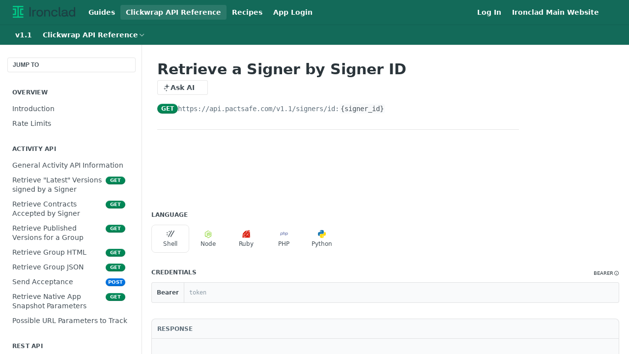

--- FILE ---
content_type: text/html; charset=utf-8
request_url: https://clickwrap-developer.ironcladapp.com/reference/retrieve-a-signer-by-signer-id-1
body_size: 50133
content:
<!DOCTYPE html><html lang="en" style="" data-color-mode="system" class=" useReactApp isRefPage "><head><meta charset="utf-8"><meta name="readme-deploy" content="5.581.2"><meta name="readme-subdomain" content="pactsafe"><meta name="readme-repo" content="pactsafe-670d005fe618"><meta name="readme-version" content="1.1"><title>Retrieve a Signer by Signer ID</title><meta name="description" content="The Ironclad Clickwrap API allows you, the developers, to embed contract acceptance, esignature, and more into your own websites and mobile apps." data-rh="true"><meta property="og:title" content="Retrieve a Signer by Signer ID" data-rh="true"><meta property="og:description" content="The Ironclad Clickwrap API allows you, the developers, to embed contract acceptance, esignature, and more into your own websites and mobile apps." data-rh="true"><meta property="og:site_name" content="Ironclad Clickwrap API Documentation"><meta name="twitter:title" content="Retrieve a Signer by Signer ID" data-rh="true"><meta name="twitter:description" content="The Ironclad Clickwrap API allows you, the developers, to embed contract acceptance, esignature, and more into your own websites and mobile apps." data-rh="true"><meta name="twitter:card" content="summary_large_image"><meta name="viewport" content="width=device-width, initial-scale=1.0"><meta property="og:image" content="https://cdn.readme.io/og-image/create?type=reference&amp;title=Retrieve%20a%20Signer%20by%20Signer%20ID&amp;projectTitle=Ironclad%20Clickwrap%20API%20Do...&amp;description=The%20Ironclad%20Clickwrap%20API%20allows%20you%2C%20the%20developers%2C%20to%20embed%20contract%20acceptance%2C%20esignature%2C%20and%20more%20into%20your%20own%20websites%20and%20mobile%20apps.&amp;logoUrl=https%3A%2F%2Ffiles.readme.io%2Ff31fe0a-small-Ironclad_logo_primary_color.png&amp;color=%23136a59&amp;variant=light" data-rh="true"><meta name="twitter:image" content="https://cdn.readme.io/og-image/create?type=reference&amp;title=Retrieve%20a%20Signer%20by%20Signer%20ID&amp;projectTitle=Ironclad%20Clickwrap%20API%20Do...&amp;description=The%20Ironclad%20Clickwrap%20API%20allows%20you%2C%20the%20developers%2C%20to%20embed%20contract%20acceptance%2C%20esignature%2C%20and%20more%20into%20your%20own%20websites%20and%20mobile%20apps.&amp;logoUrl=https%3A%2F%2Ffiles.readme.io%2Ff31fe0a-small-Ironclad_logo_primary_color.png&amp;color=%23136a59&amp;variant=light" data-rh="true"><meta property="og:image:width" content="1200"><meta property="og:image:height" content="630"><link id="favicon" rel="shortcut icon" href="https://files.readme.io/e771a6a-small-Ironclad_Logo_mark.png" type="image/png"><link rel="canonical" href="https://clickwrap-developer.ironcladapp.com/reference/retrieve-a-signer-by-signer-id-1"><script src="https://cdn.readme.io/public/js/unauthorized-redirect.js?1769129003114"></script><script src="https://cdn.readme.io/public/js/cash-dom.min.js?1769129003114"></script><link data-chunk="Footer" rel="preload" as="style" href="https://cdn.readme.io/public/hub/web/Footer.7ca87f1efe735da787ba.css">
<link data-chunk="Reference" rel="preload" as="style" href="https://cdn.readme.io/public/hub/web/Reference.b8ce832c9b19f2ce1a1d.css">
<link data-chunk="Reference" rel="preload" as="style" href="https://cdn.readme.io/public/hub/web/6180.75e3fc491ee8103c63a3.css">
<link data-chunk="Reference" rel="preload" as="style" href="https://cdn.readme.io/public/hub/web/7852.75fa0f4f134dfeaf54ef.css">
<link data-chunk="SuperHubSearch" rel="preload" as="style" href="https://cdn.readme.io/public/hub/web/SuperHubSearch.0a07c236f7325e708425.css">
<link data-chunk="Header" rel="preload" as="style" href="https://cdn.readme.io/public/hub/web/Header.82413ef8974544a1864f.css">
<link data-chunk="Containers-EndUserContainer" rel="preload" as="style" href="https://cdn.readme.io/public/hub/web/Containers-EndUserContainer.c474218e3da23db49451.css">
<link data-chunk="main" rel="preload" as="style" href="https://cdn.readme.io/public/hub/web/main.73ee9ca53e6eaa83598c.css">
<link data-chunk="main" rel="preload" as="style" href="https://cdn.readme.io/public/hub/web/ui-styles.e5188c7f7f9c69667adf.css">
<link data-chunk="main" rel="preload" as="script" href="https://cdn.readme.io/public/hub/web/main.1d75416baa38cb0037fe.js">
<link data-chunk="routes-SuperHub" rel="preload" as="script" href="https://cdn.readme.io/public/hub/web/routes-SuperHub.129d5f78dbfede432b83.js">
<link data-chunk="Containers-EndUserContainer" rel="preload" as="script" href="https://cdn.readme.io/public/hub/web/Containers-EndUserContainer.bd8e87167ddad537bf76.js">
<link data-chunk="Header" rel="preload" as="script" href="https://cdn.readme.io/public/hub/web/Header.7a8fa95dde67fa315250.js">
<link data-chunk="SuperHubSearch" rel="preload" as="script" href="https://cdn.readme.io/public/hub/web/3766.649eaa2b700c2449e689.js">
<link data-chunk="SuperHubSearch" rel="preload" as="script" href="https://cdn.readme.io/public/hub/web/6123.a2ef3290db790599acca.js">
<link data-chunk="SuperHubSearch" rel="preload" as="script" href="https://cdn.readme.io/public/hub/web/6146.f99bcbc8d654cc36d7c8.js">
<link data-chunk="SuperHubSearch" rel="preload" as="script" href="https://cdn.readme.io/public/hub/web/8836.dbe2a8b6a6809625282d.js">
<link data-chunk="SuperHubSearch" rel="preload" as="script" href="https://cdn.readme.io/public/hub/web/SuperHubSearch.096cfc3639d6f9c74ec8.js">
<link data-chunk="Reference" rel="preload" as="script" href="https://cdn.readme.io/public/hub/web/3781.e78b96a01630dde138be.js">
<link data-chunk="Reference" rel="preload" as="script" href="https://cdn.readme.io/public/hub/web/6563.536d53a51a39205d3d9b.js">
<link data-chunk="Reference" rel="preload" as="script" href="https://cdn.readme.io/public/hub/web/6652.3900ee39f7cfe0a89511.js">
<link data-chunk="Reference" rel="preload" as="script" href="https://cdn.readme.io/public/hub/web/7355.2840d591ca8a6e187e18.js">
<link data-chunk="Reference" rel="preload" as="script" href="https://cdn.readme.io/public/hub/web/4838.c74165d2540902b5353d.js">
<link data-chunk="Reference" rel="preload" as="script" href="https://cdn.readme.io/public/hub/web/1714.47dd87388e28e3b0bf2b.js">
<link data-chunk="Reference" rel="preload" as="script" href="https://cdn.readme.io/public/hub/web/9809.7cc3cc6dfee6b778fdc5.js">
<link data-chunk="Reference" rel="preload" as="script" href="https://cdn.readme.io/public/hub/web/1380.4581c35aa2367221e97b.js">
<link data-chunk="Reference" rel="preload" as="script" href="https://cdn.readme.io/public/hub/web/957.b6f76b8db20c327aa28d.js">
<link data-chunk="Reference" rel="preload" as="script" href="https://cdn.readme.io/public/hub/web/9602.0996aab4704854756684.js">
<link data-chunk="Reference" rel="preload" as="script" href="https://cdn.readme.io/public/hub/web/9861.bcb86737af312c75368a.js">
<link data-chunk="Reference" rel="preload" as="script" href="https://cdn.readme.io/public/hub/web/4371.a07eb89a6bac0447c776.js">
<link data-chunk="Reference" rel="preload" as="script" href="https://cdn.readme.io/public/hub/web/6349.44570076226a17ca868b.js">
<link data-chunk="Reference" rel="preload" as="script" href="https://cdn.readme.io/public/hub/web/7852.41fff7af742825809f36.js">
<link data-chunk="Reference" rel="preload" as="script" href="https://cdn.readme.io/public/hub/web/3463.b43baf29dc18ca607ee6.js">
<link data-chunk="Reference" rel="preload" as="script" href="https://cdn.readme.io/public/hub/web/9711.f939ebf4c2a2bed07a89.js">
<link data-chunk="Reference" rel="preload" as="script" href="https://cdn.readme.io/public/hub/web/6180.7c30df0f4ed55faddc7e.js">
<link data-chunk="Reference" rel="preload" as="script" href="https://cdn.readme.io/public/hub/web/9819.244523233bd16e9c40f7.js">
<link data-chunk="Reference" rel="preload" as="script" href="https://cdn.readme.io/public/hub/web/8749.bab695c2cfe7cb39f779.js">
<link data-chunk="Reference" rel="preload" as="script" href="https://cdn.readme.io/public/hub/web/8706.d81a68563bdb5505022e.js">
<link data-chunk="Reference" rel="preload" as="script" href="https://cdn.readme.io/public/hub/web/Reference.b1246a5f37642d14d6d0.js">
<link data-chunk="ConnectMetadata" rel="preload" as="script" href="https://cdn.readme.io/public/hub/web/ConnectMetadata.d3beced9628aca1e6cb7.js">
<link data-chunk="Footer" rel="preload" as="script" href="https://cdn.readme.io/public/hub/web/Footer.9f1a3307d1d61765d9bb.js">
<link data-chunk="main" rel="stylesheet" href="https://cdn.readme.io/public/hub/web/ui-styles.e5188c7f7f9c69667adf.css">
<link data-chunk="main" rel="stylesheet" href="https://cdn.readme.io/public/hub/web/main.73ee9ca53e6eaa83598c.css">
<link data-chunk="Containers-EndUserContainer" rel="stylesheet" href="https://cdn.readme.io/public/hub/web/Containers-EndUserContainer.c474218e3da23db49451.css">
<link data-chunk="Header" rel="stylesheet" href="https://cdn.readme.io/public/hub/web/Header.82413ef8974544a1864f.css">
<link data-chunk="SuperHubSearch" rel="stylesheet" href="https://cdn.readme.io/public/hub/web/SuperHubSearch.0a07c236f7325e708425.css">
<link data-chunk="Reference" rel="stylesheet" href="https://cdn.readme.io/public/hub/web/7852.75fa0f4f134dfeaf54ef.css">
<link data-chunk="Reference" rel="stylesheet" href="https://cdn.readme.io/public/hub/web/6180.75e3fc491ee8103c63a3.css">
<link data-chunk="Reference" rel="stylesheet" href="https://cdn.readme.io/public/hub/web/Reference.b8ce832c9b19f2ce1a1d.css">
<link data-chunk="Footer" rel="stylesheet" href="https://cdn.readme.io/public/hub/web/Footer.7ca87f1efe735da787ba.css"><!-- CUSTOM CSS--><style title="rm-custom-css">:root{--project-color-primary:#136a59;--project-color-inverse:#fff;--recipe-button-color:#136a59;--recipe-button-color-hover:#031310;--recipe-button-color-active:#000000;--recipe-button-color-focus:rgba(19, 106, 89, 0.25);--recipe-button-color-disabled:#65e3cb}[id=enterprise] .ReadMeUI[is=AlgoliaSearch]{--project-color-primary:#136a59;--project-color-inverse:#fff}a{color:var(--color-link-primary,#136a59)}a:hover{color:var(--color-link-primary-darken-5,#031310)}a.text-muted:hover{color:var(--color-link-primary,#136a59)}.btn.btn-primary{background-color:#136a59}.btn.btn-primary:hover{background-color:#031310}.theme-line #hub-landing-top h2{color:#136a59}#hub-landing-top .btn:hover{color:#136a59}.theme-line #hub-landing-top .btn:hover{color:#fff}.theme-solid header#hub-header #header-top{background-color:#136a59}.theme-solid.header-gradient header#hub-header #header-top{background:linear-gradient(to bottom,#136a59,#042d25)}.theme-solid.header-custom header#hub-header #header-top{background-image:url(https://files.readme.io/b0a2563-Blobs_Master-01.png)}.theme-line header#hub-header #header-top{border-bottom-color:#136a59}.theme-line header#hub-header #header-top .btn{background-color:#136a59}header#hub-header #header-top #header-logo{width:212px;height:40px;margin-top:0;background-image:url(https://files.readme.io/0d7c03d-small-Ironclad_logo_secondary_white.png)}#hub-subheader-parent #hub-subheader .hub-subheader-breadcrumbs .dropdown-menu a:hover{background-color:#136a59}#subheader-links a.active{color:#136a59!important;box-shadow:inset 0 -2px 0 #136a59}#subheader-links a:hover{color:#136a59!important;box-shadow:inset 0 -2px 0 #136a59;opacity:.7}.discussion .submit-vote.submit-vote-parent.voted a.submit-vote-button{background-color:#136a59}section#hub-discuss .discussion a .discuss-body h4{color:#136a59}section#hub-discuss .discussion a:hover .discuss-body h4{color:#031310}#hub-subheader-parent #hub-subheader.sticky-header.sticky{border-bottom-color:#136a59}#hub-subheader-parent #hub-subheader.sticky-header.sticky .search-box{border-bottom-color:#136a59}#hub-search-results h3 em{color:#136a59}.main_background,.tag-item{background:#136a59!important}.main_background:hover{background:#031310!important}.main_color{color:#136a59!important}.border_bottom_main_color{border-bottom:2px solid #136a59}.main_color_hover:hover{color:#136a59!important}section#hub-discuss h1{color:#136a59}#hub-reference .hub-api .api-definition .api-try-it-out.active{border-color:#136a59;background-color:#136a59}#hub-reference .hub-api .api-definition .api-try-it-out.active:hover{background-color:#031310;border-color:#031310}#hub-reference .hub-api .api-definition .api-try-it-out:hover{border-color:#136a59;color:#136a59}#hub-reference .hub-reference .logs .logs-empty .logs-login-button,#hub-reference .hub-reference .logs .logs-login .logs-login-button{background-color:var(--project-color-primary,#136a59);border-color:var(--project-color-primary,#136a59)}#hub-reference .hub-reference .logs .logs-empty .logs-login-button:hover,#hub-reference .hub-reference .logs .logs-login .logs-login-button:hover{background-color:#031310;border-color:#031310}#hub-reference .hub-reference .logs .logs-empty>svg>path,#hub-reference .hub-reference .logs .logs-login>svg>path{fill:#136a59;fill:var(--project-color-primary,#136a59)}#hub-reference .hub-reference .logs:last-child .logs-empty,#hub-reference .hub-reference .logs:last-child .logs-login{margin-bottom:35px}#hub-reference .hub-reference .hub-reference-section .hub-reference-left header .hub-reference-edit:hover{color:#136a59}.main-color-accent{border-bottom:3px solid #136a59;padding-bottom:8px}/*! BEGIN HUB_CUSTOM_STYLES */#hub-sidebar-parent{width:325px!important}.hub-container{max-width:1250px}body{font-family:'Nunito Sans',sans-serif}.content-body{max-width:100%}/*! END HUB_CUSTOM_STYLES */</style><link rel="preconnect" href="https://fonts.gstatic.com">
<link href="https://fonts.googleapis.com/css2?family=Nunito+Sans&display=swap" rel="stylesheet">
<meta http-equiv="Content-Security-Policy" content="default-src 'unsafe-inline' 'unsafe-eval' data: *"><meta name="loadedProject" content="pactsafe"><script>var storedColorMode = `system` === 'system' ? window.localStorage.getItem('color-scheme') : `system`
document.querySelector('[data-color-mode]').setAttribute('data-color-mode', storedColorMode)</script><script id="config" type="application/json" data-json="{&quot;algoliaIndex&quot;:&quot;readme_search_v2&quot;,&quot;amplitude&quot;:{&quot;apiKey&quot;:&quot;dc8065a65ef83d6ad23e37aaf014fc84&quot;,&quot;enabled&quot;:true},&quot;asset_url&quot;:&quot;https://cdn.readme.io&quot;,&quot;dashDomain&quot;:&quot;dash.readme.com&quot;,&quot;domain&quot;:&quot;readme.io&quot;,&quot;domainFull&quot;:&quot;https://dash.readme.com&quot;,&quot;encryptedLocalStorageKey&quot;:&quot;ekfls-2025-03-27&quot;,&quot;fullstory&quot;:{&quot;enabled&quot;:true,&quot;orgId&quot;:&quot;FSV9A&quot;},&quot;git&quot;:{&quot;sync&quot;:{&quot;bitbucket&quot;:{&quot;installationLink&quot;:&quot;https://developer.atlassian.com/console/install/310151e6-ca1a-4a44-9af6-1b523fea0561?signature=AYABeMn9vqFkrg%2F1DrJAQxSyVf4AAAADAAdhd3Mta21zAEthcm46YXdzOmttczp1cy13ZXN0LTI6NzA5NTg3ODM1MjQzOmtleS83MDVlZDY3MC1mNTdjLTQxYjUtOWY5Yi1lM2YyZGNjMTQ2ZTcAuAECAQB4IOp8r3eKNYw8z2v%2FEq3%2FfvrZguoGsXpNSaDveR%2FF%2Fo0BHUxIjSWx71zNK2RycuMYSgAAAH4wfAYJKoZIhvcNAQcGoG8wbQIBADBoBgkqhkiG9w0BBwEwHgYJYIZIAWUDBAEuMBEEDOJgARbqndU9YM%2FRdQIBEIA7unpCah%2BIu53NA72LkkCDhNHOv%2BgRD7agXAO3jXqw0%2FAcBOB0%2F5LmpzB5f6B1HpkmsAN2i2SbsFL30nkAB2F3cy1rbXMAS2Fybjphd3M6a21zOmV1LXdlc3QtMTo3MDk1ODc4MzUyNDM6a2V5LzQ2MzBjZTZiLTAwYzMtNGRlMi04NzdiLTYyN2UyMDYwZTVjYwC4AQICAHijmwVTMt6Oj3F%2B0%2B0cVrojrS8yZ9ktpdfDxqPMSIkvHAGT%[base64]%2BMHwGCSqGSIb3DQEHBqBvMG0CAQAwaAYJKoZIhvcNAQcBMB4GCWCGSAFlAwQBLjARBAzzWhThsIgJwrr%2FY2ECARCAOxoaW9pob21lweyAfrIm6Fw7gd8D%2B%2F8LHk4rl3jjULDM35%2FVPuqBrqKunYZSVCCGNGB3RqpQJr%2FasASiAgAAAAAMAAAQAAAAAAAAAAAAAAAAAEokowLKsF1tMABEq%2BKNyJP%2F%2F%2F%2F%2FAAAAAQAAAAAAAAAAAAAAAQAAADJLzRcp6MkqKR43PUjOiRxxbxXYhLc6vFXEutK3%2BQ71yuPq4dC8pAHruOVQpvVcUSe8dptV8c7wR8BTJjv%2F%2FNe8r0g%3D&amp;product=bitbucket&quot;}}},&quot;metrics&quot;:{&quot;billingCronEnabled&quot;:&quot;true&quot;,&quot;dashUrl&quot;:&quot;https://m.readme.io&quot;,&quot;defaultUrl&quot;:&quot;https://m.readme.io&quot;,&quot;exportMaxRetries&quot;:12,&quot;wsUrl&quot;:&quot;wss://m.readme.io&quot;},&quot;micro&quot;:{&quot;baseUrl&quot;:&quot;https://micro-beta.readme.com&quot;},&quot;proxyUrl&quot;:&quot;https://try.readme.io&quot;,&quot;readmeRecaptchaSiteKey&quot;:&quot;6LesVBYpAAAAAESOCHOyo2kF9SZXPVb54Nwf3i2x&quot;,&quot;releaseVersion&quot;:&quot;5.581.2&quot;,&quot;reservedWords&quot;:{&quot;tools&quot;:[&quot;execute-request&quot;,&quot;get-code-snippet&quot;,&quot;get-endpoint&quot;,&quot;get-request-body&quot;,&quot;get-response-schema&quot;,&quot;get-server-variables&quot;,&quot;list-endpoints&quot;,&quot;list-security-schemes&quot;,&quot;list-specs&quot;,&quot;search-specs&quot;,&quot;search&quot;,&quot;fetch&quot;]},&quot;sentry&quot;:{&quot;dsn&quot;:&quot;https://3bbe57a973254129bcb93e47dc0cc46f@o343074.ingest.sentry.io/2052166&quot;,&quot;enabled&quot;:true},&quot;shMigration&quot;:{&quot;promoVideo&quot;:&quot;&quot;,&quot;forceWaitlist&quot;:false,&quot;migrationPreview&quot;:false},&quot;sslBaseDomain&quot;:&quot;readmessl.com&quot;,&quot;sslGenerationService&quot;:&quot;ssl.readmessl.com&quot;,&quot;stripePk&quot;:&quot;pk_live_5103PML2qXbDukVh7GDAkQoR4NSuLqy8idd5xtdm9407XdPR6o3bo663C1ruEGhXJjpnb2YCpj8EU1UvQYanuCjtr00t1DRCf2a&quot;,&quot;superHub&quot;:{&quot;newProjectsEnabled&quot;:true},&quot;wootric&quot;:{&quot;accountToken&quot;:&quot;NPS-122b75a4&quot;,&quot;enabled&quot;:true}}"></script></head><body class="body-none theme-solid header-solid header-bg-size-contain header-bg-pos-cr header-overlay-grain reference-layout-column lumosity-normal hub-full"><div id="ssr-top"></div><div id="ssr-main"><div class="App ThemeContext ThemeContext_dark ThemeContext_classic" style="--color-primary:#136a59;--color-primary-inverse:#fff;--color-primary-alt:#042d25;--color-primary-darken-10:#0b3f35;--color-primary-darken-20:#031310;--color-primary-alpha-25:rgba(19, 106, 89, 0.25);--color-link-primary:#136a59;--color-link-primary-darken-5:#0f5447;--color-link-primary-darken-10:#0b3f35;--color-link-primary-darken-20:#031310;--color-link-primary-alpha-50:rgba(19, 106, 89, 0.5);--color-link-primary-alpha-25:rgba(19, 106, 89, 0.25);--color-link-background:rgba(19, 106, 89, 0.09);--color-link-text:#fff;--color-login-link:#018ef5;--color-login-link-text:#fff;--color-login-link-darken-10:#0171c2;--color-login-link-primary-alpha-50:rgba(1, 142, 245, 0.5)"><div class="SuperHub2RNxzk6HzHiJ"><div class="ContentWithOwlbotx4PaFDoA1KMz"><div class="ContentWithOwlbot-content2X1XexaN8Lf2"><header class="Header3zzata9F_ZPQ rm-Header_classic Header_collapsible3n0YXfOvb_Al rm-Header"><div class="rm-Header-top Header-topuTMpygDG4e1V Header-top_classic3g7Q6zoBy8zh"><div class="rm-Container rm-Container_flex"><div style="outline:none" tabindex="-1"><a href="#content" target="_self" class="Button Button_md rm-JumpTo Header-jumpTo3IWKQXmhSI5D Button_primary">Jump to Content</a></div><div class="rm-Header-left Header-leftADQdGVqx1wqU"><a class="rm-Logo Header-logo1Xy41PtkzbdG" href="/" target="_self"><img alt="Ironclad Clickwrap API Documentation" class="rm-Logo-img Header-logo-img3YvV4lcGKkeb" src="https://files.readme.io/f31fe0a-small-Ironclad_logo_primary_color.png"/></a><a class="Button Button_md rm-Header-link rm-Header-top-link Button_slate_text Header-link2tXYTgXq85zW" href="/docs" target="_self">Guides</a><a aria-current="page" class="Button Button_md rm-Header-link rm-Header-top-link Button_slate_text rm-Header-top-link_active Header-link2tXYTgXq85zW active" href="/reference" target="_self">Clickwrap API Reference</a><a class="Button Button_md rm-Header-link rm-Header-top-link Button_slate_text Header-link2tXYTgXq85zW" href="/recipes" target="_self">Recipes</a><a class="Button Button_md rm-Header-link rm-Header-top-link Button_slate_text Header-link2tXYTgXq85zW" href="https://app.pactsafe.com" target="_self" to="https://app.pactsafe.com">App Login</a></div><div class="rm-Header-left Header-leftADQdGVqx1wqU Header-left_mobile1RG-X93lx6PF"><div><button aria-label="Toggle navigation menu" class="icon-menu menu3d6DYNDa3tk5" type="button"></button><div class=""><div class="Flyout95xhYIIoTKtc undefined rm-Flyout" data-testid="flyout"><div class="MobileFlyout1hHJpUd-nYkd"><a class="rm-MobileFlyout-item NavItem-item1gDDTqaXGhm1 NavItem-item_mobile1qG3gd-Mkck- " href="/" target="_self"><i class="icon-landing-page-2 NavItem-badge1qOxpfTiALoz rm-Header-bottom-link-icon"></i><span class="NavItem-textSlZuuL489uiw">Home</span></a><a class="rm-MobileFlyout-item NavItem-item1gDDTqaXGhm1 NavItem-item_mobile1qG3gd-Mkck- " href="/docs" target="_self"><i class="icon-guides NavItem-badge1qOxpfTiALoz rm-Header-bottom-link-icon"></i><span class="NavItem-textSlZuuL489uiw">Guides</span></a><a class="rm-MobileFlyout-item NavItem-item1gDDTqaXGhm1 NavItem-item_mobile1qG3gd-Mkck- " href="/recipes" target="_self"><i class="icon-recipes NavItem-badge1qOxpfTiALoz rm-Header-bottom-link-icon"></i><span class="NavItem-textSlZuuL489uiw">Recipes</span></a><a aria-current="page" class="rm-MobileFlyout-item NavItem-item1gDDTqaXGhm1 NavItem-item_mobile1qG3gd-Mkck-  active" href="/reference" target="_self"><i class="icon-references NavItem-badge1qOxpfTiALoz rm-Header-bottom-link-icon"></i><span class="NavItem-textSlZuuL489uiw">Clickwrap API Reference</span></a><div class="NavItem-item1gDDTqaXGhm1 NavItem-item_inactiveMQoyhN045qAn">v<!-- -->1.1</div><hr class="MobileFlyout-divider10xf7R2X1MeW"/><a class="rm-MobileFlyout-item NavItem-item1gDDTqaXGhm1 NavItem-item_mobile1qG3gd-Mkck- NavItem_dropdown-muted1xJVuczwGc74" href="/docs" target="_self">Guides</a><a aria-current="page" class="rm-MobileFlyout-item NavItem-item1gDDTqaXGhm1 NavItem-item_mobile1qG3gd-Mkck- NavItem_dropdown-muted1xJVuczwGc74 active" href="/reference" target="_self">Clickwrap API Reference</a><a class="rm-MobileFlyout-item NavItem-item1gDDTqaXGhm1 NavItem-item_mobile1qG3gd-Mkck- NavItem_dropdown-muted1xJVuczwGc74" href="/recipes" target="_self">Recipes</a><a class="rm-MobileFlyout-item NavItem-item1gDDTqaXGhm1 NavItem-item_mobile1qG3gd-Mkck- NavItem_dropdown-muted1xJVuczwGc74" href="https://app.pactsafe.com" rel="noopener" target="_blank" to="https://app.pactsafe.com">App Login</a><a class="rm-MobileFlyout-item NavItem-item1gDDTqaXGhm1 NavItem-item_mobile1qG3gd-Mkck- NavItem_dropdown-muted1xJVuczwGc74" href="/login?redirect_uri=/reference/retrieve-a-signer-by-signer-id-1" target="_self" to="/login?redirect_uri=/reference/retrieve-a-signer-by-signer-id-1">Log In</a><a class="rm-MobileFlyout-item NavItem-item1gDDTqaXGhm1 NavItem-item_mobile1qG3gd-Mkck- NavItem_dropdown-muted1xJVuczwGc74" href="https://www.ironcladapp.com" rel="noopener" target="_blank" to="https://www.ironcladapp.com">Ironclad Main Website</a><a class="MobileFlyout-logo3Lq1eTlk1K76 Header-logo1Xy41PtkzbdG rm-Logo" href="/" target="_self"><img alt="Ironclad Clickwrap API Documentation" class="Header-logo-img3YvV4lcGKkeb rm-Logo-img" src="https://files.readme.io/f31fe0a-small-Ironclad_logo_primary_color.png"/></a></div></div></div></div><div class="Header-left-nav2xWPWMNHOGf_"><i aria-hidden="true" class="icon-references Header-left-nav-icon10glJKFwewOv"></i>Clickwrap API Reference</div></div><div class="rm-Header-right Header-right21PC2XTT6aMg"><span class="Header-right_desktop14ja01RUQ7HE"><a href="/login?redirect_uri=/reference/retrieve-a-signer-by-signer-id-1" target="_self" class="Button Button_md Header-link2tXYTgXq85zW NavItem2xSfFaVqfRjy NavItem_mdrYO3ChA2kYvP rm-Header-top-link rm-Header-top-link_login Button_primary_ghost Button_primary">Log In</a><a class="Button Button_md rm-Header-link rm-Header-top-link Button_slate_text Header-link2tXYTgXq85zW" href="https://www.ironcladapp.com" target="_self" to="https://www.ironcladapp.com">Ironclad Main Website</a></span><div class="Header-searchtb6Foi0-D9Vx"><button aria-label="Search ⌘k" class="rm-SearchToggle" data-symbol="⌘"><div class="rm-SearchToggle-icon icon-search1"></div></button></div><div class="ThemeToggle-wrapper1ZcciJoF3Lq3 Dropdown Dropdown_closed" data-testid="dropdown-container"><button aria-label="Toggle color scheme" id="ThemeToggle-button-static-id-placeholder" aria-haspopup="dialog" class="Button Button_sm rm-ThemeToggle ThemeToggle2xLp9tbEJ0XB Dropdown-toggle Button_primary_ghost Button_primary" type="button"><svg aria-labelledby="ThemeToggle-button-static-id-placeholder" class="Icon ThemeToggle-Icon22I6nqvxacln ThemeToggle-Icon_active2ocLaPY47U28" role="img" viewBox="0 0 24 24"><path class="ThemeToggle-Icon-raysbSO3FKsq2hn" d="M12 2v2"></path><path d="M14.837 16.385a6 6 0 1 1-7.223-7.222c.624-.147.97.66.715 1.248a4 4 0 0 0 5.26 5.259c.589-.255 1.396.09 1.248.715"></path><path d="M16 12a4 4 0 0 0-4-4"></path><path class="ThemeToggle-Icon-raysbSO3FKsq2hn" d="m19 5-1.256 1.256"></path><path class="ThemeToggle-Icon-raysbSO3FKsq2hn" d="M20 12h2"></path></svg><svg aria-labelledby="ThemeToggle-button-static-id-placeholder" class="Icon ThemeToggle-Icon22I6nqvxacln ThemeToggle-Icon_dark3c1eP_qTU7uF" role="img" viewBox="0 0 24 24"><path d="M19 14.79C18.8427 16.4922 18.2039 18.1144 17.1582 19.4668C16.1126 20.8192 14.7035 21.8458 13.0957 22.4265C11.4879 23.0073 9.74798 23.1181 8.0795 22.7461C6.41102 22.3741 4.88299 21.5345 3.67423 20.3258C2.46546 19.117 1.62594 17.589 1.25391 15.9205C0.881876 14.252 0.992717 12.5121 1.57346 10.9043C2.1542 9.29651 3.18083 7.88737 4.53321 6.84175C5.8856 5.79614 7.5078 5.15731 9.21 5C8.21341 6.34827 7.73385 8.00945 7.85853 9.68141C7.98322 11.3534 8.70386 12.9251 9.8894 14.1106C11.0749 15.2961 12.6466 16.0168 14.3186 16.1415C15.9906 16.2662 17.6517 15.7866 19 14.79Z"></path><path class="ThemeToggle-Icon-star2kOSzvXrVCbT" d="M18.3707 1C18.3707 3.22825 16.2282 5.37069 14 5.37069C16.2282 5.37069 18.3707 7.51313 18.3707 9.74138C18.3707 7.51313 20.5132 5.37069 22.7414 5.37069C20.5132 5.37069 18.3707 3.22825 18.3707 1Z"></path></svg><svg aria-labelledby="ThemeToggle-button-static-id-placeholder" class="Icon ThemeToggle-Icon22I6nqvxacln" role="img" viewBox="0 0 24 24"><path class="ThemeToggle-Icon-raysbSO3FKsq2hn" d="M12 1V3"></path><path class="ThemeToggle-Icon-raysbSO3FKsq2hn" d="M18.36 5.64L19.78 4.22"></path><path class="ThemeToggle-Icon-raysbSO3FKsq2hn" d="M21 12H23"></path><path class="ThemeToggle-Icon-raysbSO3FKsq2hn" d="M18.36 18.36L19.78 19.78"></path><path class="ThemeToggle-Icon-raysbSO3FKsq2hn" d="M12 21V23"></path><path class="ThemeToggle-Icon-raysbSO3FKsq2hn" d="M4.22 19.78L5.64 18.36"></path><path class="ThemeToggle-Icon-raysbSO3FKsq2hn" d="M1 12H3"></path><path class="ThemeToggle-Icon-raysbSO3FKsq2hn" d="M4.22 4.22L5.64 5.64"></path><path d="M12 17C14.7614 17 17 14.7614 17 12C17 9.23858 14.7614 7 12 7C9.23858 7 7 9.23858 7 12C7 14.7614 9.23858 17 12 17Z"></path></svg></button></div></div></div></div><div class="Header-bottom2eLKOFXMEmh5 Header-bottom_classic rm-Header-bottom"><div class="rm-Container rm-Container_flex"><nav aria-label="Primary navigation" class="Header-leftADQdGVqx1wqU Header-subnavnVH8URdkgvEl" role="navigation"><span class="Truncate1OzxBYrNNfH3 VersionDropdown1GXDUTxJ1T95 VersionDropdown_inactive rm-Header-bottom-link" style="--Truncate-max-width:150px">v1.1</span><div class="rm-NavLinksDropdown Dropdown Dropdown_closed" data-testid="dropdown-container"><div class="Dropdown-toggle" aria-haspopup="dialog"><button class="rm-Header-link rm-Header-bottom-link NavItem2xSfFaVqfRjy Button Button_slate_text Button_md" type="button"><span>Clickwrap API Reference</span><i class="NavItem-chevron3ZtU4bd1q5sy icon-chevron-down"></i></button></div></div></nav><button align="center" justify="between" style="--flex-gap:var(--xs)" class="Button Button_sm Flex Flex_row MobileSubnav1DsTfasXloM2 Button_contrast Button_contrast_outline" type="button"><span class="Button-label">Retrieve a Signer by Signer ID</span><span class="IconWrapper Icon-wrapper2z2wVIeGsiUy"><span class="Icon3_D2ysxFZ_ll Icon-empty6PuNZVw0joPv" style="--icon-color:inherit;--icon-size:inherit;--icon-stroke-width:2px"></span></span></button></div></div><div class="hub-search-results--reactApp " id="hub-search-results"><div class="hub-container"><div class="modal-backdrop rm-SearchModal" role="button" tabindex="0"><div aria-label="Search Dialog" class="SuperHubSearchI_obvfvvQi4g" id="AppSearch" role="tabpanel" tabindex="0"><div data-focus-guard="true" tabindex="-1" style="width:1px;height:0px;padding:0;overflow:hidden;position:fixed;top:1px;left:1px"></div><div data-focus-lock-disabled="disabled" class="SuperHubSearch-container2BhYey2XE-Ij"><div class="SuperHubSearch-col1km8vLFgOaYj"><div class="SearchBoxnZBxftziZGcz"><input aria-label="Search" autoCapitalize="off" autoComplete="off" autoCorrect="off" spellcheck="false" tabindex="0" aria-required="false" class="Input Input_md SearchBox-inputR4jffU8l10iF" type="search" value=""/></div><div class="SearchTabs3rNhUK3HjrRJ"><div class="Tabs Tabs-list" role="tablist"><div aria-label="All" aria-selected="true" class="SearchTabs-tab1TrpmhQv840T Tabs-listItem Tabs-listItem_active" role="tab" tabindex="1"><span class="SearchTabs-tab1TrpmhQv840T"><span class="IconWrapper Icon-wrapper2z2wVIeGsiUy"><span class="Icon3_D2ysxFZ_ll Icon-empty6PuNZVw0joPv icon" style="--icon-color:inherit;--icon-size:inherit;--icon-stroke-width:2px"></span></span>All</span></div><div aria-label="Pages" aria-selected="false" class="SearchTabs-tab1TrpmhQv840T Tabs-listItem" role="tab" tabindex="1"><span class="SearchTabs-tab1TrpmhQv840T"><span class="IconWrapper Icon-wrapper2z2wVIeGsiUy"><span class="Icon3_D2ysxFZ_ll Icon-empty6PuNZVw0joPv icon" style="--icon-color:inherit;--icon-size:inherit;--icon-stroke-width:2px"></span></span>Pages</span></div></div></div><div class="rm-SearchModal-empty SearchResults35_kFOb1zvxX SearchResults_emptyiWzyXErtNcQJ"><span class="IconWrapper Icon-wrapper2z2wVIeGsiUy"><span class="Icon3_D2ysxFZ_ll Icon-empty6PuNZVw0joPv rm-SearchModal-empty-icon icon icon-search" style="--icon-color:inherit;--icon-size:var(--icon-md);--icon-stroke-width:2px"></span></span><h6 class="Title Title6 rm-SearchModal-empty-text">Start typing to search…</h6></div></div></div><div data-focus-guard="true" tabindex="-1" style="width:1px;height:0px;padding:0;overflow:hidden;position:fixed;top:1px;left:1px"></div></div></div></div></div></header><main class="SuperHubReference3_1nwDyq5sO3 rm-ReferenceMain rm-ReferenceMain-SuperHub rm-Container rm-Container_flex rm-basic-page" id="Explorer"><nav aria-label="Secondary navigation" class="rm-Sidebar hub-sidebar reference-redesign Nav3C5f8FcjkaHj" id="reference-sidebar" role="navigation"><div class="Main-QuickNav-container1OiLvjSDusO6"><button aria-keyshortcuts="Control+/ Meta+/" class="QuickNav1q-OoMjiX_Yr QuickNav-button2KzlQbz5Pm2Y">JUMP TO</button></div><div class="Sidebar1t2G1ZJq-vU1 rm-Sidebar hub-sidebar-content"><section class="Sidebar-listWrapper6Q9_yUrG906C rm-Sidebar-section"><h2 class="Sidebar-headingTRQyOa2pk0gh rm-Sidebar-heading">Overview</h2><ul class="Sidebar-list_sidebarLayout3RaX72iQNOEI Sidebar-list3cZWQLaBf9k8 rm-Sidebar-list"><li class="Sidebar-item23D-2Kd61_k3"><a class="Sidebar-link2Dsha-r-GKh2 childless text-wrap rm-Sidebar-link" target="_self" href="/reference/introduction"><span class="Sidebar-link-textLuTE1ySm4Kqn"><span class="Sidebar-link-text_label1gCT_uPnx7Gu">Introduction</span></span></a></li><li class="Sidebar-item23D-2Kd61_k3"><a class="Sidebar-link2Dsha-r-GKh2 childless text-wrap rm-Sidebar-link" target="_self" href="/reference/rate-limits"><span class="Sidebar-link-textLuTE1ySm4Kqn"><span class="Sidebar-link-text_label1gCT_uPnx7Gu">Rate Limits</span></span></a></li></ul></section><section class="Sidebar-listWrapper6Q9_yUrG906C rm-Sidebar-section"><h2 class="Sidebar-headingTRQyOa2pk0gh rm-Sidebar-heading">Activity API</h2><ul class="Sidebar-list_sidebarLayout3RaX72iQNOEI Sidebar-list3cZWQLaBf9k8 rm-Sidebar-list"><li class="Sidebar-item23D-2Kd61_k3"><a class="Sidebar-link2Dsha-r-GKh2 childless text-wrap rm-Sidebar-link" target="_self" href="/reference/general-activity-api-information"><span class="Sidebar-link-textLuTE1ySm4Kqn"><span class="Sidebar-link-text_label1gCT_uPnx7Gu">General Activity API Information</span></span></a></li><li class="Sidebar-item23D-2Kd61_k3"><a class="Sidebar-link2Dsha-r-GKh2 childless text-wrap rm-Sidebar-link" target="_self" href="/reference/get-the-latest-versions-signed"><span class="Sidebar-link-textLuTE1ySm4Kqn"><span class="Sidebar-link-text_label1gCT_uPnx7Gu">Retrieve &quot;Latest&quot; Versions signed by a Signer</span></span><span class="Sidebar-method-container2yBYD-KB_IfC"><span class="rm-APIMethod APIMethod APIMethod_fixedWidth APIMethod_fixedWidth_md APIMethod_get APIMethod_md Sidebar-methodfUM3m6FEWm6w" data-testid="http-method" style="--APIMethod-bg:var(--APIMethod-get-bg-active);--APIMethod-fg:var(--APIMethod-default-fg-active);--APIMethod-bg-active:var(--APIMethod-get-bg-active)">get</span></span><div class="Sidebar-link-buttonWrapper3hnFHNku8_BJ"></div></a></li><li class="Sidebar-item23D-2Kd61_k3"><a class="Sidebar-link2Dsha-r-GKh2 childless text-wrap rm-Sidebar-link" target="_self" href="/reference/get-retrieve-contracts-by-signer-1"><span class="Sidebar-link-textLuTE1ySm4Kqn"><span class="Sidebar-link-text_label1gCT_uPnx7Gu">Retrieve Contracts Accepted by Signer</span></span><span class="Sidebar-method-container2yBYD-KB_IfC"><span class="rm-APIMethod APIMethod APIMethod_fixedWidth APIMethod_fixedWidth_md APIMethod_get APIMethod_md Sidebar-methodfUM3m6FEWm6w" data-testid="http-method" style="--APIMethod-bg:var(--APIMethod-get-bg-active);--APIMethod-fg:var(--APIMethod-default-fg-active);--APIMethod-bg-active:var(--APIMethod-get-bg-active)">get</span></span><div class="Sidebar-link-buttonWrapper3hnFHNku8_BJ"></div></a></li><li class="Sidebar-item23D-2Kd61_k3"><a class="Sidebar-link2Dsha-r-GKh2 childless text-wrap rm-Sidebar-link" target="_self" href="/reference/get-the-latest-published-versions-for-a-group-1"><span class="Sidebar-link-textLuTE1ySm4Kqn"><span class="Sidebar-link-text_label1gCT_uPnx7Gu">Retrieve Published Versions for a Group</span></span><span class="Sidebar-method-container2yBYD-KB_IfC"><span class="rm-APIMethod APIMethod APIMethod_fixedWidth APIMethod_fixedWidth_md APIMethod_get APIMethod_md Sidebar-methodfUM3m6FEWm6w" data-testid="http-method" style="--APIMethod-bg:var(--APIMethod-get-bg-active);--APIMethod-fg:var(--APIMethod-default-fg-active);--APIMethod-bg-active:var(--APIMethod-get-bg-active)">get</span></span><div class="Sidebar-link-buttonWrapper3hnFHNku8_BJ"></div></a></li><li class="Sidebar-item23D-2Kd61_k3"><a class="Sidebar-link2Dsha-r-GKh2 childless text-wrap rm-Sidebar-link" target="_self" href="/reference/retrieve-group-html"><span class="Sidebar-link-textLuTE1ySm4Kqn"><span class="Sidebar-link-text_label1gCT_uPnx7Gu">Retrieve Group HTML</span></span><span class="Sidebar-method-container2yBYD-KB_IfC"><span class="rm-APIMethod APIMethod APIMethod_fixedWidth APIMethod_fixedWidth_md APIMethod_get APIMethod_md Sidebar-methodfUM3m6FEWm6w" data-testid="http-method" style="--APIMethod-bg:var(--APIMethod-get-bg-active);--APIMethod-fg:var(--APIMethod-default-fg-active);--APIMethod-bg-active:var(--APIMethod-get-bg-active)">get</span></span><div class="Sidebar-link-buttonWrapper3hnFHNku8_BJ"></div></a></li><li class="Sidebar-item23D-2Kd61_k3"><a class="Sidebar-link2Dsha-r-GKh2 childless text-wrap rm-Sidebar-link" target="_self" href="/reference/retrieve-group-json"><span class="Sidebar-link-textLuTE1ySm4Kqn"><span class="Sidebar-link-text_label1gCT_uPnx7Gu">Retrieve Group JSON</span></span><span class="Sidebar-method-container2yBYD-KB_IfC"><span class="rm-APIMethod APIMethod APIMethod_fixedWidth APIMethod_fixedWidth_md APIMethod_get APIMethod_md Sidebar-methodfUM3m6FEWm6w" data-testid="http-method" style="--APIMethod-bg:var(--APIMethod-get-bg-active);--APIMethod-fg:var(--APIMethod-default-fg-active);--APIMethod-bg-active:var(--APIMethod-get-bg-active)">get</span></span><div class="Sidebar-link-buttonWrapper3hnFHNku8_BJ"></div></a></li><li class="Sidebar-item23D-2Kd61_k3"><a class="Sidebar-link2Dsha-r-GKh2 childless text-wrap rm-Sidebar-link" target="_self" href="/reference/send-contracts-signedaccepted-by-signer"><span class="Sidebar-link-textLuTE1ySm4Kqn"><span class="Sidebar-link-text_label1gCT_uPnx7Gu">Send Acceptance</span></span><span class="Sidebar-method-container2yBYD-KB_IfC"><span class="rm-APIMethod APIMethod APIMethod_fixedWidth APIMethod_fixedWidth_md APIMethod_post APIMethod_md Sidebar-methodfUM3m6FEWm6w" data-testid="http-method" style="--APIMethod-bg:var(--APIMethod-post-bg-active);--APIMethod-fg:var(--APIMethod-default-fg-active);--APIMethod-bg-active:var(--APIMethod-post-bg-active)">post</span></span><div class="Sidebar-link-buttonWrapper3hnFHNku8_BJ"></div></a></li><li class="Sidebar-item23D-2Kd61_k3"><a class="Sidebar-link2Dsha-r-GKh2 childless text-wrap rm-Sidebar-link" target="_self" href="/reference/retrieve-native-app-snapshot-parameters"><span class="Sidebar-link-textLuTE1ySm4Kqn"><span class="Sidebar-link-text_label1gCT_uPnx7Gu">Retrieve Native App Snapshot Parameters</span></span><span class="Sidebar-method-container2yBYD-KB_IfC"><span class="rm-APIMethod APIMethod APIMethod_fixedWidth APIMethod_fixedWidth_md APIMethod_get APIMethod_md Sidebar-methodfUM3m6FEWm6w" data-testid="http-method" style="--APIMethod-bg:var(--APIMethod-get-bg-active);--APIMethod-fg:var(--APIMethod-default-fg-active);--APIMethod-bg-active:var(--APIMethod-get-bg-active)">get</span></span><div class="Sidebar-link-buttonWrapper3hnFHNku8_BJ"></div></a></li><li class="Sidebar-item23D-2Kd61_k3"><a class="Sidebar-link2Dsha-r-GKh2 childless text-wrap rm-Sidebar-link" target="_self" href="/reference/url-parameters-for-send"><span class="Sidebar-link-textLuTE1ySm4Kqn"><span class="Sidebar-link-text_label1gCT_uPnx7Gu">Possible URL Parameters to Track</span></span></a></li></ul></section><section class="Sidebar-listWrapper6Q9_yUrG906C rm-Sidebar-section"><h2 class="Sidebar-headingTRQyOa2pk0gh rm-Sidebar-heading">REST API</h2><ul class="Sidebar-list_sidebarLayout3RaX72iQNOEI Sidebar-list3cZWQLaBf9k8 rm-Sidebar-list"><li class="Sidebar-item23D-2Kd61_k3"><a class="Sidebar-link2Dsha-r-GKh2 Sidebar-link_parent text-wrap rm-Sidebar-link" target="_self" href="/reference/pagination"><span class="Sidebar-link-textLuTE1ySm4Kqn"><span class="Sidebar-link-text_label1gCT_uPnx7Gu">General REST API Information</span></span><button aria-expanded="false" aria-label="Show subpages for General REST API Information" class="Sidebar-link-buttonWrapper3hnFHNku8_BJ" type="button"><i aria-hidden="true" class="Sidebar-link-iconnjiqEiZlPn0W Sidebar-link-expandIcon2yVH6SarI6NW icon-chevron-rightward"></i></button></a><ul class="subpages Sidebar-list3cZWQLaBf9k8 rm-Sidebar-list"><li class="Sidebar-item23D-2Kd61_k3"><a class="Sidebar-link2Dsha-r-GKh2 childless subpage text-wrap rm-Sidebar-link" target="_self" href="/reference/pagination"><span class="Sidebar-link-textLuTE1ySm4Kqn"><span class="Sidebar-link-text_label1gCT_uPnx7Gu">Pagination</span></span></a></li><li class="Sidebar-item23D-2Kd61_k3"><a class="Sidebar-link2Dsha-r-GKh2 childless subpage text-wrap rm-Sidebar-link" target="_self" href="/reference/request-ids-on-api-response-headers"><span class="Sidebar-link-textLuTE1ySm4Kqn"><span class="Sidebar-link-text_label1gCT_uPnx7Gu">Request IDs on Responses</span></span></a></li><li class="Sidebar-item23D-2Kd61_k3"><a class="Sidebar-link2Dsha-r-GKh2 childless subpage text-wrap rm-Sidebar-link" target="_self" href="/reference/versioning"><span class="Sidebar-link-textLuTE1ySm4Kqn"><span class="Sidebar-link-text_label1gCT_uPnx7Gu">Versioning</span></span></a></li><li class="Sidebar-item23D-2Kd61_k3"><a class="Sidebar-link2Dsha-r-GKh2 childless subpage text-wrap rm-Sidebar-link" target="_self" href="/reference/status"><span class="Sidebar-link-textLuTE1ySm4Kqn"><span class="Sidebar-link-text_label1gCT_uPnx7Gu">Retrieve REST API Status</span></span><span class="Sidebar-method-container2yBYD-KB_IfC"><span class="rm-APIMethod APIMethod APIMethod_fixedWidth APIMethod_fixedWidth_md APIMethod_get APIMethod_md Sidebar-methodfUM3m6FEWm6w" data-testid="http-method" style="--APIMethod-bg:var(--APIMethod-get-bg-active);--APIMethod-fg:var(--APIMethod-default-fg-active);--APIMethod-bg-active:var(--APIMethod-get-bg-active)">get</span></span><div class="Sidebar-link-buttonWrapper3hnFHNku8_BJ"></div></a></li></ul></li><li class="Sidebar-item23D-2Kd61_k3"><a class="Sidebar-link2Dsha-r-GKh2 Sidebar-link_parent text-wrap rm-Sidebar-link" target="_self" href="/reference/authentication-3"><span class="Sidebar-link-textLuTE1ySm4Kqn"><span class="Sidebar-link-text_label1gCT_uPnx7Gu">Authentication</span></span><button aria-expanded="false" aria-label="Show subpages for Authentication" class="Sidebar-link-buttonWrapper3hnFHNku8_BJ" type="button"><i aria-hidden="true" class="Sidebar-link-iconnjiqEiZlPn0W Sidebar-link-expandIcon2yVH6SarI6NW icon-chevron-rightward"></i></button></a><ul class="subpages Sidebar-list3cZWQLaBf9k8 rm-Sidebar-list"><li class="Sidebar-item23D-2Kd61_k3"><a class="Sidebar-link2Dsha-r-GKh2 childless subpage text-wrap rm-Sidebar-link" target="_self" data-active="" href="https://clickwrap-developer.ironcladapp.com/docs/getting-your-access-token"><span class="Sidebar-link-textLuTE1ySm4Kqn"><span class="Sidebar-link-text_label1gCT_uPnx7Gu">Getting Access Token via the Web App</span><i aria-label="Link" class="Sidebar-link-iconnjiqEiZlPn0W Sidebar-link-externalIcon1RcnjKm-3Ft8 icon-arrow-up-right" role="img"></i></span></a></li><li class="Sidebar-item23D-2Kd61_k3"><a class="Sidebar-link2Dsha-r-GKh2 childless subpage text-wrap rm-Sidebar-link" target="_self" href="/reference/createregenerate-access-token"><span class="Sidebar-link-textLuTE1ySm4Kqn"><span class="Sidebar-link-text_label1gCT_uPnx7Gu">Create/Regenerate Access Token</span></span><span class="Sidebar-method-container2yBYD-KB_IfC"><span class="rm-APIMethod APIMethod APIMethod_fixedWidth APIMethod_fixedWidth_md APIMethod_post APIMethod_md Sidebar-methodfUM3m6FEWm6w" data-testid="http-method" style="--APIMethod-bg:var(--APIMethod-post-bg-active);--APIMethod-fg:var(--APIMethod-default-fg-active);--APIMethod-bg-active:var(--APIMethod-post-bg-active)">post</span></span><div class="Sidebar-link-buttonWrapper3hnFHNku8_BJ"></div></a></li></ul></li><li class="Sidebar-item23D-2Kd61_k3"><a class="Sidebar-link2Dsha-r-GKh2 Sidebar-link_parent text-wrap rm-Sidebar-link" target="_self" href="/reference/snapshots"><span class="Sidebar-link-textLuTE1ySm4Kqn"><span class="Sidebar-link-text_label1gCT_uPnx7Gu">Snapshots</span></span><button aria-expanded="false" aria-label="Show subpages for Snapshots" class="Sidebar-link-buttonWrapper3hnFHNku8_BJ" type="button"><i aria-hidden="true" class="Sidebar-link-iconnjiqEiZlPn0W Sidebar-link-expandIcon2yVH6SarI6NW icon-chevron-rightward"></i></button></a><ul class="subpages Sidebar-list3cZWQLaBf9k8 rm-Sidebar-list"><li class="Sidebar-item23D-2Kd61_k3"><a class="Sidebar-link2Dsha-r-GKh2 childless subpage text-wrap rm-Sidebar-link" target="_self" href="/reference/get_locations"><span class="Sidebar-link-textLuTE1ySm4Kqn"><span class="Sidebar-link-text_label1gCT_uPnx7Gu">Get Snapshot locations</span></span><span class="Sidebar-method-container2yBYD-KB_IfC"><span class="rm-APIMethod APIMethod APIMethod_fixedWidth APIMethod_fixedWidth_md APIMethod_get APIMethod_md Sidebar-methodfUM3m6FEWm6w" data-testid="http-method" style="--APIMethod-bg:var(--APIMethod-get-bg-active);--APIMethod-fg:var(--APIMethod-default-fg-active);--APIMethod-bg-active:var(--APIMethod-get-bg-active)">get</span></span><div class="Sidebar-link-buttonWrapper3hnFHNku8_BJ"></div></a></li><li class="Sidebar-item23D-2Kd61_k3"><a class="Sidebar-link2Dsha-r-GKh2 childless subpage text-wrap rm-Sidebar-link" target="_self" href="/reference/post_locations"><span class="Sidebar-link-textLuTE1ySm4Kqn"><span class="Sidebar-link-text_label1gCT_uPnx7Gu">Create a new Snapshot location</span></span><span class="Sidebar-method-container2yBYD-KB_IfC"><span class="rm-APIMethod APIMethod APIMethod_fixedWidth APIMethod_fixedWidth_md APIMethod_post APIMethod_md Sidebar-methodfUM3m6FEWm6w" data-testid="http-method" style="--APIMethod-bg:var(--APIMethod-post-bg-active);--APIMethod-fg:var(--APIMethod-default-fg-active);--APIMethod-bg-active:var(--APIMethod-post-bg-active)">post</span></span><div class="Sidebar-link-buttonWrapper3hnFHNku8_BJ"></div></a></li><li class="Sidebar-item23D-2Kd61_k3"><a class="Sidebar-link2Dsha-r-GKh2 childless subpage text-wrap rm-Sidebar-link" target="_self" href="/reference/get_locations-id"><span class="Sidebar-link-textLuTE1ySm4Kqn"><span class="Sidebar-link-text_label1gCT_uPnx7Gu">Get a Snapshot location.</span></span><span class="Sidebar-method-container2yBYD-KB_IfC"><span class="rm-APIMethod APIMethod APIMethod_fixedWidth APIMethod_fixedWidth_md APIMethod_get APIMethod_md Sidebar-methodfUM3m6FEWm6w" data-testid="http-method" style="--APIMethod-bg:var(--APIMethod-get-bg-active);--APIMethod-fg:var(--APIMethod-default-fg-active);--APIMethod-bg-active:var(--APIMethod-get-bg-active)">get</span></span><div class="Sidebar-link-buttonWrapper3hnFHNku8_BJ"></div></a></li><li class="Sidebar-item23D-2Kd61_k3"><a class="Sidebar-link2Dsha-r-GKh2 childless subpage text-wrap rm-Sidebar-link" target="_self" href="/reference/patch_locations-id"><span class="Sidebar-link-textLuTE1ySm4Kqn"><span class="Sidebar-link-text_label1gCT_uPnx7Gu">Update a Snapshot location</span></span><span class="Sidebar-method-container2yBYD-KB_IfC"><span class="rm-APIMethod APIMethod APIMethod_fixedWidth APIMethod_fixedWidth_md APIMethod_patch APIMethod_md Sidebar-methodfUM3m6FEWm6w" data-testid="http-method" style="--APIMethod-bg:var(--APIMethod-patch-bg-active);--APIMethod-fg:var(--APIMethod-default-fg-active);--APIMethod-bg-active:var(--APIMethod-patch-bg-active)">patch</span></span><div class="Sidebar-link-buttonWrapper3hnFHNku8_BJ"></div></a></li><li class="Sidebar-item23D-2Kd61_k3"><a class="Sidebar-link2Dsha-r-GKh2 childless subpage text-wrap rm-Sidebar-link" target="_self" href="/reference/delete_locations-id"><span class="Sidebar-link-textLuTE1ySm4Kqn"><span class="Sidebar-link-text_label1gCT_uPnx7Gu">Delete a Snapshot location</span></span><span class="Sidebar-method-container2yBYD-KB_IfC"><span class="rm-APIMethod APIMethod APIMethod_fixedWidth APIMethod_fixedWidth_md APIMethod_del APIMethod_md Sidebar-methodfUM3m6FEWm6w" data-testid="http-method" style="--APIMethod-bg:var(--APIMethod-del-bg-active);--APIMethod-fg:var(--APIMethod-default-fg-active);--APIMethod-bg-active:var(--APIMethod-del-bg-active)">del</span></span><div class="Sidebar-link-buttonWrapper3hnFHNku8_BJ"></div></a></li><li class="Sidebar-item23D-2Kd61_k3"><a class="Sidebar-link2Dsha-r-GKh2 childless subpage text-wrap rm-Sidebar-link" target="_self" href="/reference/post_locations-id-clone"><span class="Sidebar-link-textLuTE1ySm4Kqn"><span class="Sidebar-link-text_label1gCT_uPnx7Gu">Clone a Snapshot location.</span></span><span class="Sidebar-method-container2yBYD-KB_IfC"><span class="rm-APIMethod APIMethod APIMethod_fixedWidth APIMethod_fixedWidth_md APIMethod_post APIMethod_md Sidebar-methodfUM3m6FEWm6w" data-testid="http-method" style="--APIMethod-bg:var(--APIMethod-post-bg-active);--APIMethod-fg:var(--APIMethod-default-fg-active);--APIMethod-bg-active:var(--APIMethod-post-bg-active)">post</span></span><div class="Sidebar-link-buttonWrapper3hnFHNku8_BJ"></div></a></li><li class="Sidebar-item23D-2Kd61_k3"><a class="Sidebar-link2Dsha-r-GKh2 childless subpage text-wrap rm-Sidebar-link" target="_self" href="/reference/post_locations-id-publish"><span class="Sidebar-link-textLuTE1ySm4Kqn"><span class="Sidebar-link-text_label1gCT_uPnx7Gu">Publish a Snapshot location</span></span><span class="Sidebar-method-container2yBYD-KB_IfC"><span class="rm-APIMethod APIMethod APIMethod_fixedWidth APIMethod_fixedWidth_md APIMethod_post APIMethod_md Sidebar-methodfUM3m6FEWm6w" data-testid="http-method" style="--APIMethod-bg:var(--APIMethod-post-bg-active);--APIMethod-fg:var(--APIMethod-default-fg-active);--APIMethod-bg-active:var(--APIMethod-post-bg-active)">post</span></span><div class="Sidebar-link-buttonWrapper3hnFHNku8_BJ"></div></a></li><li class="Sidebar-item23D-2Kd61_k3"><a class="Sidebar-link2Dsha-r-GKh2 childless subpage text-wrap rm-Sidebar-link" target="_self" href="/reference/post_locations-id-archive"><span class="Sidebar-link-textLuTE1ySm4Kqn"><span class="Sidebar-link-text_label1gCT_uPnx7Gu">Archive a Snapshot location.</span></span><span class="Sidebar-method-container2yBYD-KB_IfC"><span class="rm-APIMethod APIMethod APIMethod_fixedWidth APIMethod_fixedWidth_md APIMethod_post APIMethod_md Sidebar-methodfUM3m6FEWm6w" data-testid="http-method" style="--APIMethod-bg:var(--APIMethod-post-bg-active);--APIMethod-fg:var(--APIMethod-default-fg-active);--APIMethod-bg-active:var(--APIMethod-post-bg-active)">post</span></span><div class="Sidebar-link-buttonWrapper3hnFHNku8_BJ"></div></a></li><li class="Sidebar-item23D-2Kd61_k3"><a class="Sidebar-link2Dsha-r-GKh2 childless subpage text-wrap rm-Sidebar-link" target="_self" href="/reference/get_locations-id-snapshots"><span class="Sidebar-link-textLuTE1ySm4Kqn"><span class="Sidebar-link-text_label1gCT_uPnx7Gu">Get a location&#x27;s Snapshots.</span></span><span class="Sidebar-method-container2yBYD-KB_IfC"><span class="rm-APIMethod APIMethod APIMethod_fixedWidth APIMethod_fixedWidth_md APIMethod_get APIMethod_md Sidebar-methodfUM3m6FEWm6w" data-testid="http-method" style="--APIMethod-bg:var(--APIMethod-get-bg-active);--APIMethod-fg:var(--APIMethod-default-fg-active);--APIMethod-bg-active:var(--APIMethod-get-bg-active)">get</span></span><div class="Sidebar-link-buttonWrapper3hnFHNku8_BJ"></div></a></li><li class="Sidebar-item23D-2Kd61_k3"><a class="Sidebar-link2Dsha-r-GKh2 childless subpage text-wrap rm-Sidebar-link" target="_self" href="/reference/get_locations-id-snapshots-snapshotid"><span class="Sidebar-link-textLuTE1ySm4Kqn"><span class="Sidebar-link-text_label1gCT_uPnx7Gu">Get a Snapshot.</span></span><span class="Sidebar-method-container2yBYD-KB_IfC"><span class="rm-APIMethod APIMethod APIMethod_fixedWidth APIMethod_fixedWidth_md APIMethod_get APIMethod_md Sidebar-methodfUM3m6FEWm6w" data-testid="http-method" style="--APIMethod-bg:var(--APIMethod-get-bg-active);--APIMethod-fg:var(--APIMethod-default-fg-active);--APIMethod-bg-active:var(--APIMethod-get-bg-active)">get</span></span><div class="Sidebar-link-buttonWrapper3hnFHNku8_BJ"></div></a></li><li class="Sidebar-item23D-2Kd61_k3"><a class="Sidebar-link2Dsha-r-GKh2 childless subpage text-wrap rm-Sidebar-link" target="_self" href="/reference/post_locations-id-snapshots-snapshotid-archive"><span class="Sidebar-link-textLuTE1ySm4Kqn"><span class="Sidebar-link-text_label1gCT_uPnx7Gu">Archives a Snapshot.</span></span><span class="Sidebar-method-container2yBYD-KB_IfC"><span class="rm-APIMethod APIMethod APIMethod_fixedWidth APIMethod_fixedWidth_md APIMethod_post APIMethod_md Sidebar-methodfUM3m6FEWm6w" data-testid="http-method" style="--APIMethod-bg:var(--APIMethod-post-bg-active);--APIMethod-fg:var(--APIMethod-default-fg-active);--APIMethod-bg-active:var(--APIMethod-post-bg-active)">post</span></span><div class="Sidebar-link-buttonWrapper3hnFHNku8_BJ"></div></a></li><li class="Sidebar-item23D-2Kd61_k3"><a class="Sidebar-link2Dsha-r-GKh2 childless subpage text-wrap rm-Sidebar-link" target="_self" href="/reference/get_locations-id-snapshots-snapshotid-record"><span class="Sidebar-link-textLuTE1ySm4Kqn"><span class="Sidebar-link-text_label1gCT_uPnx7Gu">Get a Snapshot record for a specific Snapshot.</span></span><span class="Sidebar-method-container2yBYD-KB_IfC"><span class="rm-APIMethod APIMethod APIMethod_fixedWidth APIMethod_fixedWidth_md APIMethod_get APIMethod_md Sidebar-methodfUM3m6FEWm6w" data-testid="http-method" style="--APIMethod-bg:var(--APIMethod-get-bg-active);--APIMethod-fg:var(--APIMethod-default-fg-active);--APIMethod-bg-active:var(--APIMethod-get-bg-active)">get</span></span><div class="Sidebar-link-buttonWrapper3hnFHNku8_BJ"></div></a></li><li class="Sidebar-item23D-2Kd61_k3"><a class="Sidebar-link2Dsha-r-GKh2 childless subpage text-wrap rm-Sidebar-link" target="_self" href="/reference/post_locations-id-snapshots-upload"><span class="Sidebar-link-textLuTE1ySm4Kqn"><span class="Sidebar-link-text_label1gCT_uPnx7Gu">Upload a manually captured Snapshot.</span></span><span class="Sidebar-method-container2yBYD-KB_IfC"><span class="rm-APIMethod APIMethod APIMethod_fixedWidth APIMethod_fixedWidth_md APIMethod_post APIMethod_md Sidebar-methodfUM3m6FEWm6w" data-testid="http-method" style="--APIMethod-bg:var(--APIMethod-post-bg-active);--APIMethod-fg:var(--APIMethod-default-fg-active);--APIMethod-bg-active:var(--APIMethod-post-bg-active)">post</span></span><div class="Sidebar-link-buttonWrapper3hnFHNku8_BJ"></div></a></li><li class="Sidebar-item23D-2Kd61_k3"><a class="Sidebar-link2Dsha-r-GKh2 childless subpage text-wrap rm-Sidebar-link" target="_self" href="/reference/post_locations-id-snapshots-capture"><span class="Sidebar-link-textLuTE1ySm4Kqn"><span class="Sidebar-link-text_label1gCT_uPnx7Gu">Trigger a Snapshot capture.</span></span><span class="Sidebar-method-container2yBYD-KB_IfC"><span class="rm-APIMethod APIMethod APIMethod_fixedWidth APIMethod_fixedWidth_md APIMethod_post APIMethod_md Sidebar-methodfUM3m6FEWm6w" data-testid="http-method" style="--APIMethod-bg:var(--APIMethod-post-bg-active);--APIMethod-fg:var(--APIMethod-default-fg-active);--APIMethod-bg-active:var(--APIMethod-post-bg-active)">post</span></span><div class="Sidebar-link-buttonWrapper3hnFHNku8_BJ"></div></a></li><li class="Sidebar-item23D-2Kd61_k3"><a class="Sidebar-link2Dsha-r-GKh2 childless subpage text-wrap rm-Sidebar-link" target="_self" href="/reference/get_locations-id-snapshots-record-timestamp"><span class="Sidebar-link-textLuTE1ySm4Kqn"><span class="Sidebar-link-text_label1gCT_uPnx7Gu">Get a Snapshot record for a timestamp.</span></span><span class="Sidebar-method-container2yBYD-KB_IfC"><span class="rm-APIMethod APIMethod APIMethod_fixedWidth APIMethod_fixedWidth_md APIMethod_get APIMethod_md Sidebar-methodfUM3m6FEWm6w" data-testid="http-method" style="--APIMethod-bg:var(--APIMethod-get-bg-active);--APIMethod-fg:var(--APIMethod-default-fg-active);--APIMethod-bg-active:var(--APIMethod-get-bg-active)">get</span></span><div class="Sidebar-link-buttonWrapper3hnFHNku8_BJ"></div></a></li></ul></li><li class="Sidebar-item23D-2Kd61_k3"><a class="Sidebar-link2Dsha-r-GKh2 Sidebar-link_parent text-wrap rm-Sidebar-link" target="_self" href="/reference/update-your-account-details-1"><span class="Sidebar-link-textLuTE1ySm4Kqn"><span class="Sidebar-link-text_label1gCT_uPnx7Gu">Accounts</span></span><button aria-expanded="false" aria-label="Show subpages for Accounts" class="Sidebar-link-buttonWrapper3hnFHNku8_BJ" type="button"><i aria-hidden="true" class="Sidebar-link-iconnjiqEiZlPn0W Sidebar-link-expandIcon2yVH6SarI6NW icon-chevron-rightward"></i></button></a><ul class="subpages Sidebar-list3cZWQLaBf9k8 rm-Sidebar-list"><li class="Sidebar-item23D-2Kd61_k3"><a class="Sidebar-link2Dsha-r-GKh2 childless subpage text-wrap rm-Sidebar-link" target="_self" href="/reference/update-your-account-details-1"><span class="Sidebar-link-textLuTE1ySm4Kqn"><span class="Sidebar-link-text_label1gCT_uPnx7Gu">Update Your Account</span></span><span class="Sidebar-method-container2yBYD-KB_IfC"><span class="rm-APIMethod APIMethod APIMethod_fixedWidth APIMethod_fixedWidth_md APIMethod_patch APIMethod_md Sidebar-methodfUM3m6FEWm6w" data-testid="http-method" style="--APIMethod-bg:var(--APIMethod-patch-bg-active);--APIMethod-fg:var(--APIMethod-default-fg-active);--APIMethod-bg-active:var(--APIMethod-patch-bg-active)">patch</span></span><div class="Sidebar-link-buttonWrapper3hnFHNku8_BJ"></div></a></li><li class="Sidebar-item23D-2Kd61_k3"><a class="Sidebar-link2Dsha-r-GKh2 childless subpage text-wrap rm-Sidebar-link" target="_self" href="/reference/get-your-account-details-1"><span class="Sidebar-link-textLuTE1ySm4Kqn"><span class="Sidebar-link-text_label1gCT_uPnx7Gu">Retrieve Your Account</span></span><span class="Sidebar-method-container2yBYD-KB_IfC"><span class="rm-APIMethod APIMethod APIMethod_fixedWidth APIMethod_fixedWidth_md APIMethod_get APIMethod_md Sidebar-methodfUM3m6FEWm6w" data-testid="http-method" style="--APIMethod-bg:var(--APIMethod-get-bg-active);--APIMethod-fg:var(--APIMethod-default-fg-active);--APIMethod-bg-active:var(--APIMethod-get-bg-active)">get</span></span><div class="Sidebar-link-buttonWrapper3hnFHNku8_BJ"></div></a></li><li class="Sidebar-item23D-2Kd61_k3"><a class="Sidebar-link2Dsha-r-GKh2 childless subpage text-wrap rm-Sidebar-link" target="_self" href="/reference/retrieve-user-memberships-for-an-account-1"><span class="Sidebar-link-textLuTE1ySm4Kqn"><span class="Sidebar-link-text_label1gCT_uPnx7Gu">List all User Memberships</span></span><span class="Sidebar-method-container2yBYD-KB_IfC"><span class="rm-APIMethod APIMethod APIMethod_fixedWidth APIMethod_fixedWidth_md APIMethod_get APIMethod_md Sidebar-methodfUM3m6FEWm6w" data-testid="http-method" style="--APIMethod-bg:var(--APIMethod-get-bg-active);--APIMethod-fg:var(--APIMethod-default-fg-active);--APIMethod-bg-active:var(--APIMethod-get-bg-active)">get</span></span><div class="Sidebar-link-buttonWrapper3hnFHNku8_BJ"></div></a></li></ul></li><li class="Sidebar-item23D-2Kd61_k3"><a class="Sidebar-link2Dsha-r-GKh2 Sidebar-link_parent text-wrap rm-Sidebar-link" target="_self" href="/reference/overview-copy"><span class="Sidebar-link-textLuTE1ySm4Kqn"><span class="Sidebar-link-text_label1gCT_uPnx7Gu">Sites</span></span><button aria-expanded="false" aria-label="Show subpages for Sites" class="Sidebar-link-buttonWrapper3hnFHNku8_BJ" type="button"><i aria-hidden="true" class="Sidebar-link-iconnjiqEiZlPn0W Sidebar-link-expandIcon2yVH6SarI6NW icon-chevron-rightward"></i></button></a><ul class="subpages Sidebar-list3cZWQLaBf9k8 rm-Sidebar-list"><li class="Sidebar-item23D-2Kd61_k3"><a class="Sidebar-link2Dsha-r-GKh2 childless subpage text-wrap rm-Sidebar-link" target="_self" href="/reference/overview-copy"><span class="Sidebar-link-textLuTE1ySm4Kqn"><span class="Sidebar-link-text_label1gCT_uPnx7Gu">Overview</span></span></a></li><li class="Sidebar-item23D-2Kd61_k3"><a class="Sidebar-link2Dsha-r-GKh2 childless subpage text-wrap rm-Sidebar-link" target="_self" href="/reference/add-a-site-to-your-account-1"><span class="Sidebar-link-textLuTE1ySm4Kqn"><span class="Sidebar-link-text_label1gCT_uPnx7Gu">Add a Site to Your Account</span></span><span class="Sidebar-method-container2yBYD-KB_IfC"><span class="rm-APIMethod APIMethod APIMethod_fixedWidth APIMethod_fixedWidth_md APIMethod_post APIMethod_md Sidebar-methodfUM3m6FEWm6w" data-testid="http-method" style="--APIMethod-bg:var(--APIMethod-post-bg-active);--APIMethod-fg:var(--APIMethod-default-fg-active);--APIMethod-bg-active:var(--APIMethod-post-bg-active)">post</span></span><div class="Sidebar-link-buttonWrapper3hnFHNku8_BJ"></div></a></li><li class="Sidebar-item23D-2Kd61_k3"><a class="Sidebar-link2Dsha-r-GKh2 childless subpage text-wrap rm-Sidebar-link" target="_self" href="/reference/get_sites-site-id-signers-id-signer-id-activity"><span class="Sidebar-link-textLuTE1ySm4Kqn"><span class="Sidebar-link-text_label1gCT_uPnx7Gu">List all Activity by Signer ID</span></span><span class="Sidebar-method-container2yBYD-KB_IfC"><span class="rm-APIMethod APIMethod APIMethod_fixedWidth APIMethod_fixedWidth_md APIMethod_get APIMethod_md Sidebar-methodfUM3m6FEWm6w" data-testid="http-method" style="--APIMethod-bg:var(--APIMethod-get-bg-active);--APIMethod-fg:var(--APIMethod-default-fg-active);--APIMethod-bg-active:var(--APIMethod-get-bg-active)">get</span></span><div class="Sidebar-link-buttonWrapper3hnFHNku8_BJ"></div></a></li><li class="Sidebar-item23D-2Kd61_k3"><a class="Sidebar-link2Dsha-r-GKh2 childless subpage text-wrap rm-Sidebar-link" target="_self" href="/reference/get_sites"><span class="Sidebar-link-textLuTE1ySm4Kqn"><span class="Sidebar-link-text_label1gCT_uPnx7Gu">List all sites</span></span><span class="Sidebar-method-container2yBYD-KB_IfC"><span class="rm-APIMethod APIMethod APIMethod_fixedWidth APIMethod_fixedWidth_md APIMethod_get APIMethod_md Sidebar-methodfUM3m6FEWm6w" data-testid="http-method" style="--APIMethod-bg:var(--APIMethod-get-bg-active);--APIMethod-fg:var(--APIMethod-default-fg-active);--APIMethod-bg-active:var(--APIMethod-get-bg-active)">get</span></span><div class="Sidebar-link-buttonWrapper3hnFHNku8_BJ"></div></a></li><li class="Sidebar-item23D-2Kd61_k3"><a class="Sidebar-link2Dsha-r-GKh2 childless subpage text-wrap rm-Sidebar-link" target="_self" href="/reference/retrieve-a-site-1"><span class="Sidebar-link-textLuTE1ySm4Kqn"><span class="Sidebar-link-text_label1gCT_uPnx7Gu">Retrieve a Site</span></span><span class="Sidebar-method-container2yBYD-KB_IfC"><span class="rm-APIMethod APIMethod APIMethod_fixedWidth APIMethod_fixedWidth_md APIMethod_get APIMethod_md Sidebar-methodfUM3m6FEWm6w" data-testid="http-method" style="--APIMethod-bg:var(--APIMethod-get-bg-active);--APIMethod-fg:var(--APIMethod-default-fg-active);--APIMethod-bg-active:var(--APIMethod-get-bg-active)">get</span></span><div class="Sidebar-link-buttonWrapper3hnFHNku8_BJ"></div></a></li><li class="Sidebar-item23D-2Kd61_k3"><a class="Sidebar-link2Dsha-r-GKh2 childless subpage text-wrap rm-Sidebar-link" target="_self" href="/reference/update-a-site-1"><span class="Sidebar-link-textLuTE1ySm4Kqn"><span class="Sidebar-link-text_label1gCT_uPnx7Gu">Update a Site</span></span><span class="Sidebar-method-container2yBYD-KB_IfC"><span class="rm-APIMethod APIMethod APIMethod_fixedWidth APIMethod_fixedWidth_md APIMethod_patch APIMethod_md Sidebar-methodfUM3m6FEWm6w" data-testid="http-method" style="--APIMethod-bg:var(--APIMethod-patch-bg-active);--APIMethod-fg:var(--APIMethod-default-fg-active);--APIMethod-bg-active:var(--APIMethod-patch-bg-active)">patch</span></span><div class="Sidebar-link-buttonWrapper3hnFHNku8_BJ"></div></a></li><li class="Sidebar-item23D-2Kd61_k3"><a class="Sidebar-link2Dsha-r-GKh2 childless subpage text-wrap rm-Sidebar-link" target="_self" href="/reference/remove-a-site-1"><span class="Sidebar-link-textLuTE1ySm4Kqn"><span class="Sidebar-link-text_label1gCT_uPnx7Gu">Remove a Site</span></span><span class="Sidebar-method-container2yBYD-KB_IfC"><span class="rm-APIMethod APIMethod APIMethod_fixedWidth APIMethod_fixedWidth_md APIMethod_del APIMethod_md Sidebar-methodfUM3m6FEWm6w" data-testid="http-method" style="--APIMethod-bg:var(--APIMethod-del-bg-active);--APIMethod-fg:var(--APIMethod-default-fg-active);--APIMethod-bg-active:var(--APIMethod-del-bg-active)">del</span></span><div class="Sidebar-link-buttonWrapper3hnFHNku8_BJ"></div></a></li><li class="Sidebar-item23D-2Kd61_k3"><a class="Sidebar-link2Dsha-r-GKh2 childless subpage text-wrap rm-Sidebar-link" target="_self" href="/reference/retrieve-user-membership-for-a-site-1"><span class="Sidebar-link-textLuTE1ySm4Kqn"><span class="Sidebar-link-text_label1gCT_uPnx7Gu">List all Site Members</span></span><span class="Sidebar-method-container2yBYD-KB_IfC"><span class="rm-APIMethod APIMethod APIMethod_fixedWidth APIMethod_fixedWidth_md APIMethod_get APIMethod_md Sidebar-methodfUM3m6FEWm6w" data-testid="http-method" style="--APIMethod-bg:var(--APIMethod-get-bg-active);--APIMethod-fg:var(--APIMethod-default-fg-active);--APIMethod-bg-active:var(--APIMethod-get-bg-active)">get</span></span><div class="Sidebar-link-buttonWrapper3hnFHNku8_BJ"></div></a></li><li class="Sidebar-item23D-2Kd61_k3"><a class="Sidebar-link2Dsha-r-GKh2 childless subpage text-wrap rm-Sidebar-link" target="_self" href="/reference/list-all-site-memberships-1"><span class="Sidebar-link-textLuTE1ySm4Kqn"><span class="Sidebar-link-text_label1gCT_uPnx7Gu">List all Site Memberships</span></span><span class="Sidebar-method-container2yBYD-KB_IfC"><span class="rm-APIMethod APIMethod APIMethod_fixedWidth APIMethod_fixedWidth_md APIMethod_get APIMethod_md Sidebar-methodfUM3m6FEWm6w" data-testid="http-method" style="--APIMethod-bg:var(--APIMethod-get-bg-active);--APIMethod-fg:var(--APIMethod-default-fg-active);--APIMethod-bg-active:var(--APIMethod-get-bg-active)">get</span></span><div class="Sidebar-link-buttonWrapper3hnFHNku8_BJ"></div></a></li><li class="Sidebar-item23D-2Kd61_k3"><a class="Sidebar-link2Dsha-r-GKh2 childless subpage text-wrap rm-Sidebar-link" target="_self" href="/reference/update-a-user-1"><span class="Sidebar-link-textLuTE1ySm4Kqn"><span class="Sidebar-link-text_label1gCT_uPnx7Gu">Update a User&#x27;s Permissions</span></span><span class="Sidebar-method-container2yBYD-KB_IfC"><span class="rm-APIMethod APIMethod APIMethod_fixedWidth APIMethod_fixedWidth_md APIMethod_patch APIMethod_md Sidebar-methodfUM3m6FEWm6w" data-testid="http-method" style="--APIMethod-bg:var(--APIMethod-patch-bg-active);--APIMethod-fg:var(--APIMethod-default-fg-active);--APIMethod-bg-active:var(--APIMethod-patch-bg-active)">patch</span></span><div class="Sidebar-link-buttonWrapper3hnFHNku8_BJ"></div></a></li><li class="Sidebar-item23D-2Kd61_k3"><a class="Sidebar-link2Dsha-r-GKh2 childless subpage text-wrap rm-Sidebar-link" target="_self" href="/reference/get_sites-site-id-contract"><span class="Sidebar-link-textLuTE1ySm4Kqn"><span class="Sidebar-link-text_label1gCT_uPnx7Gu">List all Contracts in a Site</span></span><span class="Sidebar-method-container2yBYD-KB_IfC"><span class="rm-APIMethod APIMethod APIMethod_fixedWidth APIMethod_fixedWidth_md APIMethod_get APIMethod_md Sidebar-methodfUM3m6FEWm6w" data-testid="http-method" style="--APIMethod-bg:var(--APIMethod-get-bg-active);--APIMethod-fg:var(--APIMethod-default-fg-active);--APIMethod-bg-active:var(--APIMethod-get-bg-active)">get</span></span><div class="Sidebar-link-buttonWrapper3hnFHNku8_BJ"></div></a></li><li class="Sidebar-item23D-2Kd61_k3"><a class="Sidebar-link2Dsha-r-GKh2 childless subpage text-wrap rm-Sidebar-link" target="_self" href="/reference/post_sites-site-id-contract"><span class="Sidebar-link-textLuTE1ySm4Kqn"><span class="Sidebar-link-text_label1gCT_uPnx7Gu">Create a contract</span></span><span class="Sidebar-method-container2yBYD-KB_IfC"><span class="rm-APIMethod APIMethod APIMethod_fixedWidth APIMethod_fixedWidth_md APIMethod_post APIMethod_md Sidebar-methodfUM3m6FEWm6w" data-testid="http-method" style="--APIMethod-bg:var(--APIMethod-post-bg-active);--APIMethod-fg:var(--APIMethod-default-fg-active);--APIMethod-bg-active:var(--APIMethod-post-bg-active)">post</span></span><div class="Sidebar-link-buttonWrapper3hnFHNku8_BJ"></div></a></li><li class="Sidebar-item23D-2Kd61_k3"><a class="Sidebar-link2Dsha-r-GKh2 childless subpage text-wrap rm-Sidebar-link" target="_self" href="/reference/get_sites-site-id-groups"><span class="Sidebar-link-textLuTE1ySm4Kqn"><span class="Sidebar-link-text_label1gCT_uPnx7Gu">List Groups in a Site</span></span><span class="Sidebar-method-container2yBYD-KB_IfC"><span class="rm-APIMethod APIMethod APIMethod_fixedWidth APIMethod_fixedWidth_md APIMethod_get APIMethod_md Sidebar-methodfUM3m6FEWm6w" data-testid="http-method" style="--APIMethod-bg:var(--APIMethod-get-bg-active);--APIMethod-fg:var(--APIMethod-default-fg-active);--APIMethod-bg-active:var(--APIMethod-get-bg-active)">get</span></span><div class="Sidebar-link-buttonWrapper3hnFHNku8_BJ"></div></a></li><li class="Sidebar-item23D-2Kd61_k3"><a class="Sidebar-link2Dsha-r-GKh2 childless subpage text-wrap rm-Sidebar-link" target="_self" href="/reference/post_sites-site-id-groups"><span class="Sidebar-link-textLuTE1ySm4Kqn"><span class="Sidebar-link-text_label1gCT_uPnx7Gu">Create a Group in a Site</span></span><span class="Sidebar-method-container2yBYD-KB_IfC"><span class="rm-APIMethod APIMethod APIMethod_fixedWidth APIMethod_fixedWidth_md APIMethod_post APIMethod_md Sidebar-methodfUM3m6FEWm6w" data-testid="http-method" style="--APIMethod-bg:var(--APIMethod-post-bg-active);--APIMethod-fg:var(--APIMethod-default-fg-active);--APIMethod-bg-active:var(--APIMethod-post-bg-active)">post</span></span><div class="Sidebar-link-buttonWrapper3hnFHNku8_BJ"></div></a></li></ul></li><li class="Sidebar-item23D-2Kd61_k3"><a class="Sidebar-link2Dsha-r-GKh2 Sidebar-link_parent text-wrap rm-Sidebar-link" target="_self" href="/reference/post_extract-evidence"><span class="Sidebar-link-textLuTE1ySm4Kqn"><span class="Sidebar-link-text_label1gCT_uPnx7Gu">Extraction</span></span><button aria-expanded="false" aria-label="Show subpages for Extraction" class="Sidebar-link-buttonWrapper3hnFHNku8_BJ" type="button"><i aria-hidden="true" class="Sidebar-link-iconnjiqEiZlPn0W Sidebar-link-expandIcon2yVH6SarI6NW icon-chevron-rightward"></i></button></a><ul class="subpages Sidebar-list3cZWQLaBf9k8 rm-Sidebar-list"><li class="Sidebar-item23D-2Kd61_k3"><a class="Sidebar-link2Dsha-r-GKh2 childless subpage text-wrap rm-Sidebar-link" target="_self" href="/reference/post_extract-evidence"><span class="Sidebar-link-textLuTE1ySm4Kqn"><span class="Sidebar-link-text_label1gCT_uPnx7Gu">Create an Export</span></span><span class="Sidebar-method-container2yBYD-KB_IfC"><span class="rm-APIMethod APIMethod APIMethod_fixedWidth APIMethod_fixedWidth_md APIMethod_post APIMethod_md Sidebar-methodfUM3m6FEWm6w" data-testid="http-method" style="--APIMethod-bg:var(--APIMethod-post-bg-active);--APIMethod-fg:var(--APIMethod-default-fg-active);--APIMethod-bg-active:var(--APIMethod-post-bg-active)">post</span></span><div class="Sidebar-link-buttonWrapper3hnFHNku8_BJ"></div></a></li><li class="Sidebar-item23D-2Kd61_k3"><a class="Sidebar-link2Dsha-r-GKh2 childless subpage text-wrap rm-Sidebar-link" target="_self" href="/reference/get_extract-evidence"><span class="Sidebar-link-textLuTE1ySm4Kqn"><span class="Sidebar-link-text_label1gCT_uPnx7Gu">List all Export Jobs</span></span><span class="Sidebar-method-container2yBYD-KB_IfC"><span class="rm-APIMethod APIMethod APIMethod_fixedWidth APIMethod_fixedWidth_md APIMethod_get APIMethod_md Sidebar-methodfUM3m6FEWm6w" data-testid="http-method" style="--APIMethod-bg:var(--APIMethod-get-bg-active);--APIMethod-fg:var(--APIMethod-default-fg-active);--APIMethod-bg-active:var(--APIMethod-get-bg-active)">get</span></span><div class="Sidebar-link-buttonWrapper3hnFHNku8_BJ"></div></a></li><li class="Sidebar-item23D-2Kd61_k3"><a class="Sidebar-link2Dsha-r-GKh2 childless subpage text-wrap rm-Sidebar-link" target="_self" href="/reference/get_extract-evidence-id"><span class="Sidebar-link-textLuTE1ySm4Kqn"><span class="Sidebar-link-text_label1gCT_uPnx7Gu">Get an Export Job by ID</span></span><span class="Sidebar-method-container2yBYD-KB_IfC"><span class="rm-APIMethod APIMethod APIMethod_fixedWidth APIMethod_fixedWidth_md APIMethod_get APIMethod_md Sidebar-methodfUM3m6FEWm6w" data-testid="http-method" style="--APIMethod-bg:var(--APIMethod-get-bg-active);--APIMethod-fg:var(--APIMethod-default-fg-active);--APIMethod-bg-active:var(--APIMethod-get-bg-active)">get</span></span><div class="Sidebar-link-buttonWrapper3hnFHNku8_BJ"></div></a></li><li class="Sidebar-item23D-2Kd61_k3"><a class="Sidebar-link2Dsha-r-GKh2 childless subpage text-wrap rm-Sidebar-link" target="_self" href="/reference/get_extract-evidence-id-urls"><span class="Sidebar-link-textLuTE1ySm4Kqn"><span class="Sidebar-link-text_label1gCT_uPnx7Gu">Retrieve Export Job URLs</span></span><span class="Sidebar-method-container2yBYD-KB_IfC"><span class="rm-APIMethod APIMethod APIMethod_fixedWidth APIMethod_fixedWidth_md APIMethod_get APIMethod_md Sidebar-methodfUM3m6FEWm6w" data-testid="http-method" style="--APIMethod-bg:var(--APIMethod-get-bg-active);--APIMethod-fg:var(--APIMethod-default-fg-active);--APIMethod-bg-active:var(--APIMethod-get-bg-active)">get</span></span><div class="Sidebar-link-buttonWrapper3hnFHNku8_BJ"></div></a></li></ul></li><li class="Sidebar-item23D-2Kd61_k3"><a class="Sidebar-link2Dsha-r-GKh2 Sidebar-link_parent text-wrap rm-Sidebar-link" target="_self" href="/reference/get_groups"><span class="Sidebar-link-textLuTE1ySm4Kqn"><span class="Sidebar-link-text_label1gCT_uPnx7Gu">Groups</span></span><button aria-expanded="false" aria-label="Show subpages for Groups" class="Sidebar-link-buttonWrapper3hnFHNku8_BJ" type="button"><i aria-hidden="true" class="Sidebar-link-iconnjiqEiZlPn0W Sidebar-link-expandIcon2yVH6SarI6NW icon-chevron-rightward"></i></button></a><ul class="subpages Sidebar-list3cZWQLaBf9k8 rm-Sidebar-list"><li class="Sidebar-item23D-2Kd61_k3"><a class="Sidebar-link2Dsha-r-GKh2 childless subpage text-wrap rm-Sidebar-link" target="_self" href="/reference/get_groups"><span class="Sidebar-link-textLuTE1ySm4Kqn"><span class="Sidebar-link-text_label1gCT_uPnx7Gu">List all Groups</span></span><span class="Sidebar-method-container2yBYD-KB_IfC"><span class="rm-APIMethod APIMethod APIMethod_fixedWidth APIMethod_fixedWidth_md APIMethod_get APIMethod_md Sidebar-methodfUM3m6FEWm6w" data-testid="http-method" style="--APIMethod-bg:var(--APIMethod-get-bg-active);--APIMethod-fg:var(--APIMethod-default-fg-active);--APIMethod-bg-active:var(--APIMethod-get-bg-active)">get</span></span><div class="Sidebar-link-buttonWrapper3hnFHNku8_BJ"></div></a></li><li class="Sidebar-item23D-2Kd61_k3"><a class="Sidebar-link2Dsha-r-GKh2 childless subpage text-wrap rm-Sidebar-link" target="_self" href="/reference/get_groups-group-id"><span class="Sidebar-link-textLuTE1ySm4Kqn"><span class="Sidebar-link-text_label1gCT_uPnx7Gu">Retrieve a Group by ID</span></span><span class="Sidebar-method-container2yBYD-KB_IfC"><span class="rm-APIMethod APIMethod APIMethod_fixedWidth APIMethod_fixedWidth_md APIMethod_get APIMethod_md Sidebar-methodfUM3m6FEWm6w" data-testid="http-method" style="--APIMethod-bg:var(--APIMethod-get-bg-active);--APIMethod-fg:var(--APIMethod-default-fg-active);--APIMethod-bg-active:var(--APIMethod-get-bg-active)">get</span></span><div class="Sidebar-link-buttonWrapper3hnFHNku8_BJ"></div></a></li><li class="Sidebar-item23D-2Kd61_k3"><a class="Sidebar-link2Dsha-r-GKh2 childless subpage text-wrap rm-Sidebar-link" target="_self" href="/reference/delete_groups-group-id"><span class="Sidebar-link-textLuTE1ySm4Kqn"><span class="Sidebar-link-text_label1gCT_uPnx7Gu">Delete a Group</span></span><span class="Sidebar-method-container2yBYD-KB_IfC"><span class="rm-APIMethod APIMethod APIMethod_fixedWidth APIMethod_fixedWidth_md APIMethod_del APIMethod_md Sidebar-methodfUM3m6FEWm6w" data-testid="http-method" style="--APIMethod-bg:var(--APIMethod-del-bg-active);--APIMethod-fg:var(--APIMethod-default-fg-active);--APIMethod-bg-active:var(--APIMethod-del-bg-active)">del</span></span><div class="Sidebar-link-buttonWrapper3hnFHNku8_BJ"></div></a></li><li class="Sidebar-item23D-2Kd61_k3"><a class="Sidebar-link2Dsha-r-GKh2 childless subpage text-wrap rm-Sidebar-link" target="_self" href="/reference/patch_groups-group-id"><span class="Sidebar-link-textLuTE1ySm4Kqn"><span class="Sidebar-link-text_label1gCT_uPnx7Gu">Update a Group</span></span><span class="Sidebar-method-container2yBYD-KB_IfC"><span class="rm-APIMethod APIMethod APIMethod_fixedWidth APIMethod_fixedWidth_md APIMethod_patch APIMethod_md Sidebar-methodfUM3m6FEWm6w" data-testid="http-method" style="--APIMethod-bg:var(--APIMethod-patch-bg-active);--APIMethod-fg:var(--APIMethod-default-fg-active);--APIMethod-bg-active:var(--APIMethod-patch-bg-active)">patch</span></span><div class="Sidebar-link-buttonWrapper3hnFHNku8_BJ"></div></a></li><li class="Sidebar-item23D-2Kd61_k3"><a class="Sidebar-link2Dsha-r-GKh2 childless subpage text-wrap rm-Sidebar-link" target="_self" href="/reference/post_groups-group-id-publish"><span class="Sidebar-link-textLuTE1ySm4Kqn"><span class="Sidebar-link-text_label1gCT_uPnx7Gu">Publish a Group</span></span><span class="Sidebar-method-container2yBYD-KB_IfC"><span class="rm-APIMethod APIMethod APIMethod_fixedWidth APIMethod_fixedWidth_md APIMethod_post APIMethod_md Sidebar-methodfUM3m6FEWm6w" data-testid="http-method" style="--APIMethod-bg:var(--APIMethod-post-bg-active);--APIMethod-fg:var(--APIMethod-default-fg-active);--APIMethod-bg-active:var(--APIMethod-post-bg-active)">post</span></span><div class="Sidebar-link-buttonWrapper3hnFHNku8_BJ"></div></a></li><li class="Sidebar-item23D-2Kd61_k3"><a class="Sidebar-link2Dsha-r-GKh2 childless subpage text-wrap rm-Sidebar-link" target="_self" href="/reference/get_groups-key-group-key"><span class="Sidebar-link-textLuTE1ySm4Kqn"><span class="Sidebar-link-text_label1gCT_uPnx7Gu">Retrieve a Group by Key</span></span><span class="Sidebar-method-container2yBYD-KB_IfC"><span class="rm-APIMethod APIMethod APIMethod_fixedWidth APIMethod_fixedWidth_md APIMethod_get APIMethod_md Sidebar-methodfUM3m6FEWm6w" data-testid="http-method" style="--APIMethod-bg:var(--APIMethod-get-bg-active);--APIMethod-fg:var(--APIMethod-default-fg-active);--APIMethod-bg-active:var(--APIMethod-get-bg-active)">get</span></span><div class="Sidebar-link-buttonWrapper3hnFHNku8_BJ"></div></a></li></ul></li><li class="Sidebar-item23D-2Kd61_k3"><a class="Sidebar-link2Dsha-r-GKh2 Sidebar-link_parent text-wrap rm-Sidebar-link" target="_self" href="/reference/get_activity"><span class="Sidebar-link-textLuTE1ySm4Kqn"><span class="Sidebar-link-text_label1gCT_uPnx7Gu">Activity</span></span><button aria-expanded="false" aria-label="Show subpages for Activity" class="Sidebar-link-buttonWrapper3hnFHNku8_BJ" type="button"><i aria-hidden="true" class="Sidebar-link-iconnjiqEiZlPn0W Sidebar-link-expandIcon2yVH6SarI6NW icon-chevron-rightward"></i></button></a><ul class="subpages Sidebar-list3cZWQLaBf9k8 rm-Sidebar-list"><li class="Sidebar-item23D-2Kd61_k3"><a class="Sidebar-link2Dsha-r-GKh2 childless subpage text-wrap rm-Sidebar-link" target="_self" href="/reference/get_activity"><span class="Sidebar-link-textLuTE1ySm4Kqn"><span class="Sidebar-link-text_label1gCT_uPnx7Gu">List all Activity.</span></span><span class="Sidebar-method-container2yBYD-KB_IfC"><span class="rm-APIMethod APIMethod APIMethod_fixedWidth APIMethod_fixedWidth_md APIMethod_get APIMethod_md Sidebar-methodfUM3m6FEWm6w" data-testid="http-method" style="--APIMethod-bg:var(--APIMethod-get-bg-active);--APIMethod-fg:var(--APIMethod-default-fg-active);--APIMethod-bg-active:var(--APIMethod-get-bg-active)">get</span></span><div class="Sidebar-link-buttonWrapper3hnFHNku8_BJ"></div></a></li><li class="Sidebar-item23D-2Kd61_k3"><a class="Sidebar-link2Dsha-r-GKh2 childless subpage text-wrap rm-Sidebar-link" target="_self" href="/reference/get_activity-activity-id"><span class="Sidebar-link-textLuTE1ySm4Kqn"><span class="Sidebar-link-text_label1gCT_uPnx7Gu">Retrieve an Activity</span></span><span class="Sidebar-method-container2yBYD-KB_IfC"><span class="rm-APIMethod APIMethod APIMethod_fixedWidth APIMethod_fixedWidth_md APIMethod_get APIMethod_md Sidebar-methodfUM3m6FEWm6w" data-testid="http-method" style="--APIMethod-bg:var(--APIMethod-get-bg-active);--APIMethod-fg:var(--APIMethod-default-fg-active);--APIMethod-bg-active:var(--APIMethod-get-bg-active)">get</span></span><div class="Sidebar-link-buttonWrapper3hnFHNku8_BJ"></div></a></li><li class="Sidebar-item23D-2Kd61_k3"><a class="Sidebar-link2Dsha-r-GKh2 childless subpage text-wrap rm-Sidebar-link" target="_self" href="/reference/get_activity-activity-id-record"><span class="Sidebar-link-textLuTE1ySm4Kqn"><span class="Sidebar-link-text_label1gCT_uPnx7Gu">Retrieve PDF Record by ID</span></span><span class="Sidebar-method-container2yBYD-KB_IfC"><span class="rm-APIMethod APIMethod APIMethod_fixedWidth APIMethod_fixedWidth_md APIMethod_get APIMethod_md Sidebar-methodfUM3m6FEWm6w" data-testid="http-method" style="--APIMethod-bg:var(--APIMethod-get-bg-active);--APIMethod-fg:var(--APIMethod-default-fg-active);--APIMethod-bg-active:var(--APIMethod-get-bg-active)">get</span></span><div class="Sidebar-link-buttonWrapper3hnFHNku8_BJ"></div></a></li><li class="Sidebar-item23D-2Kd61_k3"><a class="Sidebar-link2Dsha-r-GKh2 childless subpage text-wrap rm-Sidebar-link" target="_self" href="/reference/get_activity-record-session-session-id"><span class="Sidebar-link-textLuTE1ySm4Kqn"><span class="Sidebar-link-text_label1gCT_uPnx7Gu">Retrieve PDF Record by Session ID</span></span><span class="Sidebar-method-container2yBYD-KB_IfC"><span class="rm-APIMethod APIMethod APIMethod_fixedWidth APIMethod_fixedWidth_md APIMethod_get APIMethod_md Sidebar-methodfUM3m6FEWm6w" data-testid="http-method" style="--APIMethod-bg:var(--APIMethod-get-bg-active);--APIMethod-fg:var(--APIMethod-default-fg-active);--APIMethod-bg-active:var(--APIMethod-get-bg-active)">get</span></span><div class="Sidebar-link-buttonWrapper3hnFHNku8_BJ"></div></a></li></ul></li><li class="Sidebar-item23D-2Kd61_k3"><a class="Sidebar-link2Dsha-r-GKh2 Sidebar-link_parent text-wrap rm-Sidebar-link" target="_self" href="/reference/list-all-signers-1-1"><span class="Sidebar-link-textLuTE1ySm4Kqn"><span class="Sidebar-link-text_label1gCT_uPnx7Gu">Signers</span></span><button aria-expanded="false" aria-label="Show subpages for Signers" class="Sidebar-link-buttonWrapper3hnFHNku8_BJ" type="button"><i aria-hidden="true" class="Sidebar-link-iconnjiqEiZlPn0W Sidebar-link-expandIcon2yVH6SarI6NW icon-chevron-rightward"></i></button></a><ul class="subpages Sidebar-list3cZWQLaBf9k8 rm-Sidebar-list"><li class="Sidebar-item23D-2Kd61_k3"><a class="Sidebar-link2Dsha-r-GKh2 childless subpage text-wrap rm-Sidebar-link" target="_self" href="/reference/list-all-signers-1-1"><span class="Sidebar-link-textLuTE1ySm4Kqn"><span class="Sidebar-link-text_label1gCT_uPnx7Gu">List all Signers</span></span><span class="Sidebar-method-container2yBYD-KB_IfC"><span class="rm-APIMethod APIMethod APIMethod_fixedWidth APIMethod_fixedWidth_md APIMethod_get APIMethod_md Sidebar-methodfUM3m6FEWm6w" data-testid="http-method" style="--APIMethod-bg:var(--APIMethod-get-bg-active);--APIMethod-fg:var(--APIMethod-default-fg-active);--APIMethod-bg-active:var(--APIMethod-get-bg-active)">get</span></span><div class="Sidebar-link-buttonWrapper3hnFHNku8_BJ"></div></a></li><li class="Sidebar-item23D-2Kd61_k3"><a aria-current="page" class="Sidebar-link2Dsha-r-GKh2 childless subpage text-wrap rm-Sidebar-link active" target="_self" href="/reference/retrieve-a-signer-by-signer-id-1"><span class="Sidebar-link-textLuTE1ySm4Kqn"><span class="Sidebar-link-text_label1gCT_uPnx7Gu">Retrieve a Signer by Signer ID</span></span><span class="Sidebar-method-container2yBYD-KB_IfC"><span class="rm-APIMethod APIMethod APIMethod_fixedWidth APIMethod_fixedWidth_md APIMethod_get APIMethod_md Sidebar-methodfUM3m6FEWm6w" data-testid="http-method" style="--APIMethod-bg:var(--APIMethod-get-bg-active);--APIMethod-fg:var(--APIMethod-default-fg-active);--APIMethod-bg-active:var(--APIMethod-get-bg-active)">get</span></span><div class="Sidebar-link-buttonWrapper3hnFHNku8_BJ"></div></a></li><li class="Sidebar-item23D-2Kd61_k3"><a class="Sidebar-link2Dsha-r-GKh2 childless subpage text-wrap rm-Sidebar-link" target="_self" href="/reference/delete-a-signer-1"><span class="Sidebar-link-textLuTE1ySm4Kqn"><span class="Sidebar-link-text_label1gCT_uPnx7Gu">Delete a Signer by Signer ID</span></span><span class="Sidebar-method-container2yBYD-KB_IfC"><span class="rm-APIMethod APIMethod APIMethod_fixedWidth APIMethod_fixedWidth_md APIMethod_del APIMethod_md Sidebar-methodfUM3m6FEWm6w" data-testid="http-method" style="--APIMethod-bg:var(--APIMethod-del-bg-active);--APIMethod-fg:var(--APIMethod-default-fg-active);--APIMethod-bg-active:var(--APIMethod-del-bg-active)">del</span></span><div class="Sidebar-link-buttonWrapper3hnFHNku8_BJ"></div></a></li><li class="Sidebar-item23D-2Kd61_k3"><a class="Sidebar-link2Dsha-r-GKh2 childless subpage text-wrap rm-Sidebar-link" target="_self" href="/reference/update-a-signer-by-signer-id-1"><span class="Sidebar-link-textLuTE1ySm4Kqn"><span class="Sidebar-link-text_label1gCT_uPnx7Gu">Update a Signer by Signer ID</span></span><span class="Sidebar-method-container2yBYD-KB_IfC"><span class="rm-APIMethod APIMethod APIMethod_fixedWidth APIMethod_fixedWidth_md APIMethod_patch APIMethod_md Sidebar-methodfUM3m6FEWm6w" data-testid="http-method" style="--APIMethod-bg:var(--APIMethod-patch-bg-active);--APIMethod-fg:var(--APIMethod-default-fg-active);--APIMethod-bg-active:var(--APIMethod-patch-bg-active)">patch</span></span><div class="Sidebar-link-buttonWrapper3hnFHNku8_BJ"></div></a></li><li class="Sidebar-item23D-2Kd61_k3"><a class="Sidebar-link2Dsha-r-GKh2 childless subpage text-wrap rm-Sidebar-link" target="_self" href="/reference/delete-activity-by-signer-id"><span class="Sidebar-link-textLuTE1ySm4Kqn"><span class="Sidebar-link-text_label1gCT_uPnx7Gu">Delete activity performed by a signer</span></span><span class="Sidebar-method-container2yBYD-KB_IfC"><span class="rm-APIMethod APIMethod APIMethod_fixedWidth APIMethod_fixedWidth_md APIMethod_del APIMethod_md Sidebar-methodfUM3m6FEWm6w" data-testid="http-method" style="--APIMethod-bg:var(--APIMethod-del-bg-active);--APIMethod-fg:var(--APIMethod-default-fg-active);--APIMethod-bg-active:var(--APIMethod-del-bg-active)">del</span></span><div class="Sidebar-link-buttonWrapper3hnFHNku8_BJ"></div></a></li><li class="Sidebar-item23D-2Kd61_k3"><a class="Sidebar-link2Dsha-r-GKh2 childless subpage text-wrap rm-Sidebar-link" target="_self" href="/reference/list-all-signers-2"><span class="Sidebar-link-textLuTE1ySm4Kqn"><span class="Sidebar-link-text_label1gCT_uPnx7Gu">List all Signers in a Site</span></span><span class="Sidebar-method-container2yBYD-KB_IfC"><span class="rm-APIMethod APIMethod APIMethod_fixedWidth APIMethod_fixedWidth_md APIMethod_get APIMethod_md Sidebar-methodfUM3m6FEWm6w" data-testid="http-method" style="--APIMethod-bg:var(--APIMethod-get-bg-active);--APIMethod-fg:var(--APIMethod-default-fg-active);--APIMethod-bg-active:var(--APIMethod-get-bg-active)">get</span></span><div class="Sidebar-link-buttonWrapper3hnFHNku8_BJ"></div></a></li><li class="Sidebar-item23D-2Kd61_k3"><a class="Sidebar-link2Dsha-r-GKh2 childless subpage text-wrap rm-Sidebar-link" target="_self" href="/reference/upsert-a-signer-1"><span class="Sidebar-link-textLuTE1ySm4Kqn"><span class="Sidebar-link-text_label1gCT_uPnx7Gu">Upsert a Signer</span></span><span class="Sidebar-method-container2yBYD-KB_IfC"><span class="rm-APIMethod APIMethod APIMethod_fixedWidth APIMethod_fixedWidth_md APIMethod_post APIMethod_md Sidebar-methodfUM3m6FEWm6w" data-testid="http-method" style="--APIMethod-bg:var(--APIMethod-post-bg-active);--APIMethod-fg:var(--APIMethod-default-fg-active);--APIMethod-bg-active:var(--APIMethod-post-bg-active)">post</span></span><div class="Sidebar-link-buttonWrapper3hnFHNku8_BJ"></div></a></li></ul></li><li class="Sidebar-item23D-2Kd61_k3"><a class="Sidebar-link2Dsha-r-GKh2 Sidebar-link_parent text-wrap rm-Sidebar-link" target="_self" href="/reference/overview-1"><span class="Sidebar-link-textLuTE1ySm4Kqn"><span class="Sidebar-link-text_label1gCT_uPnx7Gu">Users</span></span><button aria-expanded="false" aria-label="Show subpages for Users" class="Sidebar-link-buttonWrapper3hnFHNku8_BJ" type="button"><i aria-hidden="true" class="Sidebar-link-iconnjiqEiZlPn0W Sidebar-link-expandIcon2yVH6SarI6NW icon-chevron-rightward"></i></button></a><ul class="subpages Sidebar-list3cZWQLaBf9k8 rm-Sidebar-list"><li class="Sidebar-item23D-2Kd61_k3"><a class="Sidebar-link2Dsha-r-GKh2 childless subpage text-wrap rm-Sidebar-link" target="_self" href="/reference/overview-1"><span class="Sidebar-link-textLuTE1ySm4Kqn"><span class="Sidebar-link-text_label1gCT_uPnx7Gu">Overview</span></span></a></li><li class="Sidebar-item23D-2Kd61_k3"><a class="Sidebar-link2Dsha-r-GKh2 childless subpage text-wrap rm-Sidebar-link" target="_self" href="/reference/retrieve-a-user"><span class="Sidebar-link-textLuTE1ySm4Kqn"><span class="Sidebar-link-text_label1gCT_uPnx7Gu">Retrieve a User</span></span><span class="Sidebar-method-container2yBYD-KB_IfC"><span class="rm-APIMethod APIMethod APIMethod_fixedWidth APIMethod_fixedWidth_md APIMethod_get APIMethod_md Sidebar-methodfUM3m6FEWm6w" data-testid="http-method" style="--APIMethod-bg:var(--APIMethod-get-bg-active);--APIMethod-fg:var(--APIMethod-default-fg-active);--APIMethod-bg-active:var(--APIMethod-get-bg-active)">get</span></span><div class="Sidebar-link-buttonWrapper3hnFHNku8_BJ"></div></a></li><li class="Sidebar-item23D-2Kd61_k3"><a class="Sidebar-link2Dsha-r-GKh2 childless subpage text-wrap rm-Sidebar-link" target="_self" href="/reference/get-my-user-information"><span class="Sidebar-link-textLuTE1ySm4Kqn"><span class="Sidebar-link-text_label1gCT_uPnx7Gu">Retrieve My User</span></span><span class="Sidebar-method-container2yBYD-KB_IfC"><span class="rm-APIMethod APIMethod APIMethod_fixedWidth APIMethod_fixedWidth_md APIMethod_get APIMethod_md Sidebar-methodfUM3m6FEWm6w" data-testid="http-method" style="--APIMethod-bg:var(--APIMethod-get-bg-active);--APIMethod-fg:var(--APIMethod-default-fg-active);--APIMethod-bg-active:var(--APIMethod-get-bg-active)">get</span></span><div class="Sidebar-link-buttonWrapper3hnFHNku8_BJ"></div></a></li><li class="Sidebar-item23D-2Kd61_k3"><a class="Sidebar-link2Dsha-r-GKh2 childless subpage text-wrap rm-Sidebar-link" target="_self" href="/reference/update-your-user-information"><span class="Sidebar-link-textLuTE1ySm4Kqn"><span class="Sidebar-link-text_label1gCT_uPnx7Gu">Update Your User</span></span><span class="Sidebar-method-container2yBYD-KB_IfC"><span class="rm-APIMethod APIMethod APIMethod_fixedWidth APIMethod_fixedWidth_md APIMethod_patch APIMethod_md Sidebar-methodfUM3m6FEWm6w" data-testid="http-method" style="--APIMethod-bg:var(--APIMethod-patch-bg-active);--APIMethod-fg:var(--APIMethod-default-fg-active);--APIMethod-bg-active:var(--APIMethod-patch-bg-active)">patch</span></span><div class="Sidebar-link-buttonWrapper3hnFHNku8_BJ"></div></a></li><li class="Sidebar-item23D-2Kd61_k3"><a class="Sidebar-link2Dsha-r-GKh2 childless subpage text-wrap rm-Sidebar-link" target="_self" href="/reference/update-a-user"><span class="Sidebar-link-textLuTE1ySm4Kqn"><span class="Sidebar-link-text_label1gCT_uPnx7Gu">Update a User&#x27;s Permissions</span></span><span class="Sidebar-method-container2yBYD-KB_IfC"><span class="rm-APIMethod APIMethod APIMethod_fixedWidth APIMethod_fixedWidth_md APIMethod_patch APIMethod_md Sidebar-methodfUM3m6FEWm6w" data-testid="http-method" style="--APIMethod-bg:var(--APIMethod-patch-bg-active);--APIMethod-fg:var(--APIMethod-default-fg-active);--APIMethod-bg-active:var(--APIMethod-patch-bg-active)">patch</span></span><div class="Sidebar-link-buttonWrapper3hnFHNku8_BJ"></div></a></li><li class="Sidebar-item23D-2Kd61_k3"><a class="Sidebar-link2Dsha-r-GKh2 childless subpage text-wrap rm-Sidebar-link" target="_self" href="/reference/retrieve-all-users"><span class="Sidebar-link-textLuTE1ySm4Kqn"><span class="Sidebar-link-text_label1gCT_uPnx7Gu">List all Users</span></span><span class="Sidebar-method-container2yBYD-KB_IfC"><span class="rm-APIMethod APIMethod APIMethod_fixedWidth APIMethod_fixedWidth_md APIMethod_get APIMethod_md Sidebar-methodfUM3m6FEWm6w" data-testid="http-method" style="--APIMethod-bg:var(--APIMethod-get-bg-active);--APIMethod-fg:var(--APIMethod-default-fg-active);--APIMethod-bg-active:var(--APIMethod-get-bg-active)">get</span></span><div class="Sidebar-link-buttonWrapper3hnFHNku8_BJ"></div></a></li></ul></li><li class="Sidebar-item23D-2Kd61_k3"><a class="Sidebar-link2Dsha-r-GKh2 Sidebar-link_parent text-wrap rm-Sidebar-link" target="_self" href="/reference/create-a-legal-center"><span class="Sidebar-link-textLuTE1ySm4Kqn"><span class="Sidebar-link-text_label1gCT_uPnx7Gu">Legal</span></span><button aria-expanded="false" aria-label="Show subpages for Legal" class="Sidebar-link-buttonWrapper3hnFHNku8_BJ" type="button"><i aria-hidden="true" class="Sidebar-link-iconnjiqEiZlPn0W Sidebar-link-expandIcon2yVH6SarI6NW icon-chevron-rightward"></i></button></a><ul class="subpages Sidebar-list3cZWQLaBf9k8 rm-Sidebar-list"><li class="Sidebar-item23D-2Kd61_k3"><a class="Sidebar-link2Dsha-r-GKh2 childless subpage text-wrap rm-Sidebar-link" target="_self" href="/reference/create-a-legal-center"><span class="Sidebar-link-textLuTE1ySm4Kqn"><span class="Sidebar-link-text_label1gCT_uPnx7Gu">Create a Legal Center</span></span><span class="Sidebar-method-container2yBYD-KB_IfC"><span class="rm-APIMethod APIMethod APIMethod_fixedWidth APIMethod_fixedWidth_md APIMethod_post APIMethod_md Sidebar-methodfUM3m6FEWm6w" data-testid="http-method" style="--APIMethod-bg:var(--APIMethod-post-bg-active);--APIMethod-fg:var(--APIMethod-default-fg-active);--APIMethod-bg-active:var(--APIMethod-post-bg-active)">post</span></span><div class="Sidebar-link-buttonWrapper3hnFHNku8_BJ"></div></a></li><li class="Sidebar-item23D-2Kd61_k3"><a class="Sidebar-link2Dsha-r-GKh2 childless subpage text-wrap rm-Sidebar-link" target="_self" href="/reference/publish-a-legal-center"><span class="Sidebar-link-textLuTE1ySm4Kqn"><span class="Sidebar-link-text_label1gCT_uPnx7Gu">Publish a Legal Center</span></span><span class="Sidebar-method-container2yBYD-KB_IfC"><span class="rm-APIMethod APIMethod APIMethod_fixedWidth APIMethod_fixedWidth_md APIMethod_post APIMethod_md Sidebar-methodfUM3m6FEWm6w" data-testid="http-method" style="--APIMethod-bg:var(--APIMethod-post-bg-active);--APIMethod-fg:var(--APIMethod-default-fg-active);--APIMethod-bg-active:var(--APIMethod-post-bg-active)">post</span></span><div class="Sidebar-link-buttonWrapper3hnFHNku8_BJ"></div></a></li><li class="Sidebar-item23D-2Kd61_k3"><a class="Sidebar-link2Dsha-r-GKh2 childless subpage text-wrap rm-Sidebar-link" target="_self" href="/reference/list-all-legal-centers"><span class="Sidebar-link-textLuTE1ySm4Kqn"><span class="Sidebar-link-text_label1gCT_uPnx7Gu">List All Legal Centers</span></span><span class="Sidebar-method-container2yBYD-KB_IfC"><span class="rm-APIMethod APIMethod APIMethod_fixedWidth APIMethod_fixedWidth_md APIMethod_get APIMethod_md Sidebar-methodfUM3m6FEWm6w" data-testid="http-method" style="--APIMethod-bg:var(--APIMethod-get-bg-active);--APIMethod-fg:var(--APIMethod-default-fg-active);--APIMethod-bg-active:var(--APIMethod-get-bg-active)">get</span></span><div class="Sidebar-link-buttonWrapper3hnFHNku8_BJ"></div></a></li></ul></li><li class="Sidebar-item23D-2Kd61_k3"><a class="Sidebar-link2Dsha-r-GKh2 Sidebar-link_parent text-wrap rm-Sidebar-link" target="_self" href="/reference/upsert-a-token"><span class="Sidebar-link-textLuTE1ySm4Kqn"><span class="Sidebar-link-text_label1gCT_uPnx7Gu">Tokens</span></span><button aria-expanded="false" aria-label="Show subpages for Tokens" class="Sidebar-link-buttonWrapper3hnFHNku8_BJ" type="button"><i aria-hidden="true" class="Sidebar-link-iconnjiqEiZlPn0W Sidebar-link-expandIcon2yVH6SarI6NW icon-chevron-rightward"></i></button></a><ul class="subpages Sidebar-list3cZWQLaBf9k8 rm-Sidebar-list"><li class="Sidebar-item23D-2Kd61_k3"><a class="Sidebar-link2Dsha-r-GKh2 childless subpage text-wrap rm-Sidebar-link" target="_self" href="/reference/upsert-a-token"><span class="Sidebar-link-textLuTE1ySm4Kqn"><span class="Sidebar-link-text_label1gCT_uPnx7Gu">Upsert a Token</span></span><span class="Sidebar-method-container2yBYD-KB_IfC"><span class="rm-APIMethod APIMethod APIMethod_fixedWidth APIMethod_fixedWidth_md APIMethod_post APIMethod_md Sidebar-methodfUM3m6FEWm6w" data-testid="http-method" style="--APIMethod-bg:var(--APIMethod-post-bg-active);--APIMethod-fg:var(--APIMethod-default-fg-active);--APIMethod-bg-active:var(--APIMethod-post-bg-active)">post</span></span><div class="Sidebar-link-buttonWrapper3hnFHNku8_BJ"></div></a></li><li class="Sidebar-item23D-2Kd61_k3"><a class="Sidebar-link2Dsha-r-GKh2 childless subpage text-wrap rm-Sidebar-link" target="_self" href="/reference/list-all-tokens"><span class="Sidebar-link-textLuTE1ySm4Kqn"><span class="Sidebar-link-text_label1gCT_uPnx7Gu">List All Tokens</span></span><span class="Sidebar-method-container2yBYD-KB_IfC"><span class="rm-APIMethod APIMethod APIMethod_fixedWidth APIMethod_fixedWidth_md APIMethod_get APIMethod_md Sidebar-methodfUM3m6FEWm6w" data-testid="http-method" style="--APIMethod-bg:var(--APIMethod-get-bg-active);--APIMethod-fg:var(--APIMethod-default-fg-active);--APIMethod-bg-active:var(--APIMethod-get-bg-active)">get</span></span><div class="Sidebar-link-buttonWrapper3hnFHNku8_BJ"></div></a></li></ul></li><li class="Sidebar-item23D-2Kd61_k3"><a class="Sidebar-link2Dsha-r-GKh2 Sidebar-link_parent text-wrap rm-Sidebar-link" target="_self" href="/reference/create-webhook"><span class="Sidebar-link-textLuTE1ySm4Kqn"><span class="Sidebar-link-text_label1gCT_uPnx7Gu">Integrations</span></span><button aria-expanded="false" aria-label="Show subpages for Integrations" class="Sidebar-link-buttonWrapper3hnFHNku8_BJ" type="button"><i aria-hidden="true" class="Sidebar-link-iconnjiqEiZlPn0W Sidebar-link-expandIcon2yVH6SarI6NW icon-chevron-rightward"></i></button></a><ul class="subpages Sidebar-list3cZWQLaBf9k8 rm-Sidebar-list"><li class="Sidebar-item23D-2Kd61_k3"><a class="Sidebar-link2Dsha-r-GKh2 childless subpage text-wrap rm-Sidebar-link" target="_self" href="/reference/create-webhook"><span class="Sidebar-link-textLuTE1ySm4Kqn"><span class="Sidebar-link-text_label1gCT_uPnx7Gu">Create a Webhook</span></span><span class="Sidebar-method-container2yBYD-KB_IfC"><span class="rm-APIMethod APIMethod APIMethod_fixedWidth APIMethod_fixedWidth_md APIMethod_post APIMethod_md Sidebar-methodfUM3m6FEWm6w" data-testid="http-method" style="--APIMethod-bg:var(--APIMethod-post-bg-active);--APIMethod-fg:var(--APIMethod-default-fg-active);--APIMethod-bg-active:var(--APIMethod-post-bg-active)">post</span></span><div class="Sidebar-link-buttonWrapper3hnFHNku8_BJ"></div></a></li></ul></li><li class="Sidebar-item23D-2Kd61_k3"><a class="Sidebar-link2Dsha-r-GKh2 Sidebar-link_parent text-wrap rm-Sidebar-link" target="_self" href="/reference/get_contracts"><span class="Sidebar-link-textLuTE1ySm4Kqn"><span class="Sidebar-link-text_label1gCT_uPnx7Gu">Contracts</span></span><button aria-expanded="false" aria-label="Show subpages for Contracts" class="Sidebar-link-buttonWrapper3hnFHNku8_BJ" type="button"><i aria-hidden="true" class="Sidebar-link-iconnjiqEiZlPn0W Sidebar-link-expandIcon2yVH6SarI6NW icon-chevron-rightward"></i></button></a><ul class="subpages Sidebar-list3cZWQLaBf9k8 rm-Sidebar-list"><li class="Sidebar-item23D-2Kd61_k3"><a class="Sidebar-link2Dsha-r-GKh2 childless subpage text-wrap rm-Sidebar-link" target="_self" href="/reference/get_contracts"><span class="Sidebar-link-textLuTE1ySm4Kqn"><span class="Sidebar-link-text_label1gCT_uPnx7Gu">List all Contracts</span></span><span class="Sidebar-method-container2yBYD-KB_IfC"><span class="rm-APIMethod APIMethod APIMethod_fixedWidth APIMethod_fixedWidth_md APIMethod_get APIMethod_md Sidebar-methodfUM3m6FEWm6w" data-testid="http-method" style="--APIMethod-bg:var(--APIMethod-get-bg-active);--APIMethod-fg:var(--APIMethod-default-fg-active);--APIMethod-bg-active:var(--APIMethod-get-bg-active)">get</span></span><div class="Sidebar-link-buttonWrapper3hnFHNku8_BJ"></div></a></li><li class="Sidebar-item23D-2Kd61_k3"><a class="Sidebar-link2Dsha-r-GKh2 childless subpage text-wrap rm-Sidebar-link" target="_self" href="/reference/post_contracts-publish"><span class="Sidebar-link-textLuTE1ySm4Kqn"><span class="Sidebar-link-text_label1gCT_uPnx7Gu">Create and Publish a Contract</span></span><span class="Sidebar-method-container2yBYD-KB_IfC"><span class="rm-APIMethod APIMethod APIMethod_fixedWidth APIMethod_fixedWidth_md APIMethod_post APIMethod_md Sidebar-methodfUM3m6FEWm6w" data-testid="http-method" style="--APIMethod-bg:var(--APIMethod-post-bg-active);--APIMethod-fg:var(--APIMethod-default-fg-active);--APIMethod-bg-active:var(--APIMethod-post-bg-active)">post</span></span><div class="Sidebar-link-buttonWrapper3hnFHNku8_BJ"></div></a></li><li class="Sidebar-item23D-2Kd61_k3"><a class="Sidebar-link2Dsha-r-GKh2 childless subpage text-wrap rm-Sidebar-link" target="_self" href="/reference/get_contracts-contract-id"><span class="Sidebar-link-textLuTE1ySm4Kqn"><span class="Sidebar-link-text_label1gCT_uPnx7Gu">Retrieve a Contract</span></span><span class="Sidebar-method-container2yBYD-KB_IfC"><span class="rm-APIMethod APIMethod APIMethod_fixedWidth APIMethod_fixedWidth_md APIMethod_get APIMethod_md Sidebar-methodfUM3m6FEWm6w" data-testid="http-method" style="--APIMethod-bg:var(--APIMethod-get-bg-active);--APIMethod-fg:var(--APIMethod-default-fg-active);--APIMethod-bg-active:var(--APIMethod-get-bg-active)">get</span></span><div class="Sidebar-link-buttonWrapper3hnFHNku8_BJ"></div></a></li><li class="Sidebar-item23D-2Kd61_k3"><a class="Sidebar-link2Dsha-r-GKh2 childless subpage text-wrap rm-Sidebar-link" target="_self" href="/reference/delete_contracts-contract-id"><span class="Sidebar-link-textLuTE1ySm4Kqn"><span class="Sidebar-link-text_label1gCT_uPnx7Gu">Archive a Contract</span></span><span class="Sidebar-method-container2yBYD-KB_IfC"><span class="rm-APIMethod APIMethod APIMethod_fixedWidth APIMethod_fixedWidth_md APIMethod_del APIMethod_md Sidebar-methodfUM3m6FEWm6w" data-testid="http-method" style="--APIMethod-bg:var(--APIMethod-del-bg-active);--APIMethod-fg:var(--APIMethod-default-fg-active);--APIMethod-bg-active:var(--APIMethod-del-bg-active)">del</span></span><div class="Sidebar-link-buttonWrapper3hnFHNku8_BJ"></div></a></li><li class="Sidebar-item23D-2Kd61_k3"><a class="Sidebar-link2Dsha-r-GKh2 childless subpage text-wrap rm-Sidebar-link" target="_self" href="/reference/patch_contracts-contract-id"><span class="Sidebar-link-textLuTE1ySm4Kqn"><span class="Sidebar-link-text_label1gCT_uPnx7Gu">Update a Contract</span></span><span class="Sidebar-method-container2yBYD-KB_IfC"><span class="rm-APIMethod APIMethod APIMethod_fixedWidth APIMethod_fixedWidth_md APIMethod_patch APIMethod_md Sidebar-methodfUM3m6FEWm6w" data-testid="http-method" style="--APIMethod-bg:var(--APIMethod-patch-bg-active);--APIMethod-fg:var(--APIMethod-default-fg-active);--APIMethod-bg-active:var(--APIMethod-patch-bg-active)">patch</span></span><div class="Sidebar-link-buttonWrapper3hnFHNku8_BJ"></div></a></li><li class="Sidebar-item23D-2Kd61_k3"><a class="Sidebar-link2Dsha-r-GKh2 childless subpage text-wrap rm-Sidebar-link" target="_self" href="/reference/post_contracts-contract-id-restore"><span class="Sidebar-link-textLuTE1ySm4Kqn"><span class="Sidebar-link-text_label1gCT_uPnx7Gu">Restore the latest deprecated Version of a Contract</span></span><span class="Sidebar-method-container2yBYD-KB_IfC"><span class="rm-APIMethod APIMethod APIMethod_fixedWidth APIMethod_fixedWidth_md APIMethod_post APIMethod_md Sidebar-methodfUM3m6FEWm6w" data-testid="http-method" style="--APIMethod-bg:var(--APIMethod-post-bg-active);--APIMethod-fg:var(--APIMethod-default-fg-active);--APIMethod-bg-active:var(--APIMethod-post-bg-active)">post</span></span><div class="Sidebar-link-buttonWrapper3hnFHNku8_BJ"></div></a></li><li class="Sidebar-item23D-2Kd61_k3"><a class="Sidebar-link2Dsha-r-GKh2 childless subpage text-wrap rm-Sidebar-link" target="_self" href="/reference/get_contracts-contract-id-versions"><span class="Sidebar-link-textLuTE1ySm4Kqn"><span class="Sidebar-link-text_label1gCT_uPnx7Gu">List Versions of a Contract</span></span><span class="Sidebar-method-container2yBYD-KB_IfC"><span class="rm-APIMethod APIMethod APIMethod_fixedWidth APIMethod_fixedWidth_md APIMethod_get APIMethod_md Sidebar-methodfUM3m6FEWm6w" data-testid="http-method" style="--APIMethod-bg:var(--APIMethod-get-bg-active);--APIMethod-fg:var(--APIMethod-default-fg-active);--APIMethod-bg-active:var(--APIMethod-get-bg-active)">get</span></span><div class="Sidebar-link-buttonWrapper3hnFHNku8_BJ"></div></a></li><li class="Sidebar-item23D-2Kd61_k3"><a class="Sidebar-link2Dsha-r-GKh2 childless subpage text-wrap rm-Sidebar-link" target="_self" href="/reference/post_contracts-contract-id-versions"><span class="Sidebar-link-textLuTE1ySm4Kqn"><span class="Sidebar-link-text_label1gCT_uPnx7Gu">Create a Version</span></span><span class="Sidebar-method-container2yBYD-KB_IfC"><span class="rm-APIMethod APIMethod APIMethod_fixedWidth APIMethod_fixedWidth_md APIMethod_post APIMethod_md Sidebar-methodfUM3m6FEWm6w" data-testid="http-method" style="--APIMethod-bg:var(--APIMethod-post-bg-active);--APIMethod-fg:var(--APIMethod-default-fg-active);--APIMethod-bg-active:var(--APIMethod-post-bg-active)">post</span></span><div class="Sidebar-link-buttonWrapper3hnFHNku8_BJ"></div></a></li><li class="Sidebar-item23D-2Kd61_k3"><a class="Sidebar-link2Dsha-r-GKh2 childless subpage text-wrap rm-Sidebar-link" target="_self" href="/reference/get_contracts-contract-id-versions-version-number"><span class="Sidebar-link-textLuTE1ySm4Kqn"><span class="Sidebar-link-text_label1gCT_uPnx7Gu">Retrieve a Version by Number</span></span><span class="Sidebar-method-container2yBYD-KB_IfC"><span class="rm-APIMethod APIMethod APIMethod_fixedWidth APIMethod_fixedWidth_md APIMethod_get APIMethod_md Sidebar-methodfUM3m6FEWm6w" data-testid="http-method" style="--APIMethod-bg:var(--APIMethod-get-bg-active);--APIMethod-fg:var(--APIMethod-default-fg-active);--APIMethod-bg-active:var(--APIMethod-get-bg-active)">get</span></span><div class="Sidebar-link-buttonWrapper3hnFHNku8_BJ"></div></a></li><li class="Sidebar-item23D-2Kd61_k3"><a class="Sidebar-link2Dsha-r-GKh2 childless subpage text-wrap rm-Sidebar-link" target="_self" href="/reference/patch_contracts-contract-id-versions-version-number"><span class="Sidebar-link-textLuTE1ySm4Kqn"><span class="Sidebar-link-text_label1gCT_uPnx7Gu">Update a Version by Number</span></span><span class="Sidebar-method-container2yBYD-KB_IfC"><span class="rm-APIMethod APIMethod APIMethod_fixedWidth APIMethod_fixedWidth_md APIMethod_patch APIMethod_md Sidebar-methodfUM3m6FEWm6w" data-testid="http-method" style="--APIMethod-bg:var(--APIMethod-patch-bg-active);--APIMethod-fg:var(--APIMethod-default-fg-active);--APIMethod-bg-active:var(--APIMethod-patch-bg-active)">patch</span></span><div class="Sidebar-link-buttonWrapper3hnFHNku8_BJ"></div></a></li><li class="Sidebar-item23D-2Kd61_k3"><a class="Sidebar-link2Dsha-r-GKh2 childless subpage text-wrap rm-Sidebar-link" target="_self" href="/reference/post_contracts-contract-id-versions-version-number-publish"><span class="Sidebar-link-textLuTE1ySm4Kqn"><span class="Sidebar-link-text_label1gCT_uPnx7Gu">Publish a Version</span></span><span class="Sidebar-method-container2yBYD-KB_IfC"><span class="rm-APIMethod APIMethod APIMethod_fixedWidth APIMethod_fixedWidth_md APIMethod_post APIMethod_md Sidebar-methodfUM3m6FEWm6w" data-testid="http-method" style="--APIMethod-bg:var(--APIMethod-post-bg-active);--APIMethod-fg:var(--APIMethod-default-fg-active);--APIMethod-bg-active:var(--APIMethod-post-bg-active)">post</span></span><div class="Sidebar-link-buttonWrapper3hnFHNku8_BJ"></div></a></li><li class="Sidebar-item23D-2Kd61_k3"><a class="Sidebar-link2Dsha-r-GKh2 childless subpage text-wrap rm-Sidebar-link" target="_self" href="/reference/get_contracts-contract-id-versions-latest"><span class="Sidebar-link-textLuTE1ySm4Kqn"><span class="Sidebar-link-text_label1gCT_uPnx7Gu">Retrieve Latest Version</span></span><span class="Sidebar-method-container2yBYD-KB_IfC"><span class="rm-APIMethod APIMethod APIMethod_fixedWidth APIMethod_fixedWidth_md APIMethod_get APIMethod_md Sidebar-methodfUM3m6FEWm6w" data-testid="http-method" style="--APIMethod-bg:var(--APIMethod-get-bg-active);--APIMethod-fg:var(--APIMethod-default-fg-active);--APIMethod-bg-active:var(--APIMethod-get-bg-active)">get</span></span><div class="Sidebar-link-buttonWrapper3hnFHNku8_BJ"></div></a></li><li class="Sidebar-item23D-2Kd61_k3"><a class="Sidebar-link2Dsha-r-GKh2 childless subpage text-wrap rm-Sidebar-link" target="_self" href="/reference/get_contracts-contract-id-versions-published"><span class="Sidebar-link-textLuTE1ySm4Kqn"><span class="Sidebar-link-text_label1gCT_uPnx7Gu">Retrieve Latest Published Version</span></span><span class="Sidebar-method-container2yBYD-KB_IfC"><span class="rm-APIMethod APIMethod APIMethod_fixedWidth APIMethod_fixedWidth_md APIMethod_get APIMethod_md Sidebar-methodfUM3m6FEWm6w" data-testid="http-method" style="--APIMethod-bg:var(--APIMethod-get-bg-active);--APIMethod-fg:var(--APIMethod-default-fg-active);--APIMethod-bg-active:var(--APIMethod-get-bg-active)">get</span></span><div class="Sidebar-link-buttonWrapper3hnFHNku8_BJ"></div></a></li></ul></li><li class="Sidebar-item23D-2Kd61_k3"><a class="Sidebar-link2Dsha-r-GKh2 Sidebar-link_parent text-wrap rm-Sidebar-link" target="_self" href="/reference/get_versions-version-id"><span class="Sidebar-link-textLuTE1ySm4Kqn"><span class="Sidebar-link-text_label1gCT_uPnx7Gu">Versions</span></span><button aria-expanded="false" aria-label="Show subpages for Versions" class="Sidebar-link-buttonWrapper3hnFHNku8_BJ" type="button"><i aria-hidden="true" class="Sidebar-link-iconnjiqEiZlPn0W Sidebar-link-expandIcon2yVH6SarI6NW icon-chevron-rightward"></i></button></a><ul class="subpages Sidebar-list3cZWQLaBf9k8 rm-Sidebar-list"><li class="Sidebar-item23D-2Kd61_k3"><a class="Sidebar-link2Dsha-r-GKh2 childless subpage text-wrap rm-Sidebar-link" target="_self" href="/reference/get_versions-version-id"><span class="Sidebar-link-textLuTE1ySm4Kqn"><span class="Sidebar-link-text_label1gCT_uPnx7Gu">Retrieve a Version</span></span><span class="Sidebar-method-container2yBYD-KB_IfC"><span class="rm-APIMethod APIMethod APIMethod_fixedWidth APIMethod_fixedWidth_md APIMethod_get APIMethod_md Sidebar-methodfUM3m6FEWm6w" data-testid="http-method" style="--APIMethod-bg:var(--APIMethod-get-bg-active);--APIMethod-fg:var(--APIMethod-default-fg-active);--APIMethod-bg-active:var(--APIMethod-get-bg-active)">get</span></span><div class="Sidebar-link-buttonWrapper3hnFHNku8_BJ"></div></a></li><li class="Sidebar-item23D-2Kd61_k3"><a class="Sidebar-link2Dsha-r-GKh2 childless subpage text-wrap rm-Sidebar-link" target="_self" href="/reference/patch_versions-version-id"><span class="Sidebar-link-textLuTE1ySm4Kqn"><span class="Sidebar-link-text_label1gCT_uPnx7Gu">Update a Version</span></span><span class="Sidebar-method-container2yBYD-KB_IfC"><span class="rm-APIMethod APIMethod APIMethod_fixedWidth APIMethod_fixedWidth_md APIMethod_patch APIMethod_md Sidebar-methodfUM3m6FEWm6w" data-testid="http-method" style="--APIMethod-bg:var(--APIMethod-patch-bg-active);--APIMethod-fg:var(--APIMethod-default-fg-active);--APIMethod-bg-active:var(--APIMethod-patch-bg-active)">patch</span></span><div class="Sidebar-link-buttonWrapper3hnFHNku8_BJ"></div></a></li><li class="Sidebar-item23D-2Kd61_k3"><a class="Sidebar-link2Dsha-r-GKh2 childless subpage text-wrap rm-Sidebar-link" target="_self" href="/reference/post_versions-version-id-publish"><span class="Sidebar-link-textLuTE1ySm4Kqn"><span class="Sidebar-link-text_label1gCT_uPnx7Gu">Publish a Version</span></span><span class="Sidebar-method-container2yBYD-KB_IfC"><span class="rm-APIMethod APIMethod APIMethod_fixedWidth APIMethod_fixedWidth_md APIMethod_post APIMethod_md Sidebar-methodfUM3m6FEWm6w" data-testid="http-method" style="--APIMethod-bg:var(--APIMethod-post-bg-active);--APIMethod-fg:var(--APIMethod-default-fg-active);--APIMethod-bg-active:var(--APIMethod-post-bg-active)">post</span></span><div class="Sidebar-link-buttonWrapper3hnFHNku8_BJ"></div></a></li><li class="Sidebar-item23D-2Kd61_k3"><a class="Sidebar-link2Dsha-r-GKh2 childless subpage text-wrap rm-Sidebar-link" target="_self" href="/reference/post_versions-version-id-fields"><span class="Sidebar-link-textLuTE1ySm4Kqn"><span class="Sidebar-link-text_label1gCT_uPnx7Gu">Create Field on a Version</span></span><span class="Sidebar-method-container2yBYD-KB_IfC"><span class="rm-APIMethod APIMethod APIMethod_fixedWidth APIMethod_fixedWidth_md APIMethod_post APIMethod_md Sidebar-methodfUM3m6FEWm6w" data-testid="http-method" style="--APIMethod-bg:var(--APIMethod-post-bg-active);--APIMethod-fg:var(--APIMethod-default-fg-active);--APIMethod-bg-active:var(--APIMethod-post-bg-active)">post</span></span><div class="Sidebar-link-buttonWrapper3hnFHNku8_BJ"></div></a></li><li class="Sidebar-item23D-2Kd61_k3"><a class="Sidebar-link2Dsha-r-GKh2 childless subpage text-wrap rm-Sidebar-link" target="_self" href="/reference/delete_versions-version-id-fields-field-id"><span class="Sidebar-link-textLuTE1ySm4Kqn"><span class="Sidebar-link-text_label1gCT_uPnx7Gu">Delete Field on a Version</span></span><span class="Sidebar-method-container2yBYD-KB_IfC"><span class="rm-APIMethod APIMethod APIMethod_fixedWidth APIMethod_fixedWidth_md APIMethod_del APIMethod_md Sidebar-methodfUM3m6FEWm6w" data-testid="http-method" style="--APIMethod-bg:var(--APIMethod-del-bg-active);--APIMethod-fg:var(--APIMethod-default-fg-active);--APIMethod-bg-active:var(--APIMethod-del-bg-active)">del</span></span><div class="Sidebar-link-buttonWrapper3hnFHNku8_BJ"></div></a></li></ul></li></ul></section><div class="readme-logo" id="readmeLogo">Powered by<!-- --> <a aria-label="ReadMe" href="https://readme.com?ref_src=hub&amp;project=pactsafe" style="color:unset"><svg class="readme-logo-icon" height="50" viewBox="0 0 293 50" width="293"><path d="M114.851 9.35c-9.218 0-15.76 6.482-15.76 15.522 0 9.456 7.196 15.462 16.354 15.462 4.316 0 10.001-1.388 13.158-5.3a1 1 0 0 0-.062-1.345l-2.987-2.942a.978.978 0 0 0-1.37-.01c-2.438 2.415-5.548 3.352-8.382 3.352-4.401 0-8.089-2.438-8.564-7.374h22.231a.492.492 0 0 0 .49-.422c.077-.579.116-1.18.116-1.898 0-4.519-1.606-8.206-4.342-10.882-2.676-2.677-6.482-4.163-10.882-4.163Zm-7.554 12.429c.536-3.985 3.331-6.423 7.375-6.423 2.141 0 3.985.714 5.293 2.082 1.011 1.13 1.784 2.557 2.022 4.34h-14.69ZM286.422 13.513c-2.675-2.676-6.482-4.163-10.882-4.163-9.218 0-15.76 6.482-15.76 15.522 0 9.456 7.196 15.462 16.354 15.462 4.316 0 10.001-1.388 13.159-5.3a1.002 1.002 0 0 0-.062-1.345l-2.988-2.942a.978.978 0 0 0-1.37-.01c-2.437 2.415-5.548 3.352-8.382 3.352-4.401 0-8.088-2.438-8.563-7.374h22.23a.493.493 0 0 0 .491-.422c.076-.579.115-1.18.115-1.897 0-4.52-1.606-8.207-4.342-10.883Zm-18.436 8.266c.536-3.985 3.331-6.423 7.375-6.423 2.141 0 3.985.714 5.293 2.082 1.011 1.13 1.784 2.557 2.022 4.34h-14.69ZM167.264 33.54l.003-.039h-1.541V11.238c0-.682-.552-1.234-1.233-1.234h-4.561c-.682 0-1.234.553-1.234 1.234v2.146c-2.615-2.491-6.119-4.034-10.158-4.034-8.921 0-15.165 6.66-15.165 15.522 0 8.741 6.186 15.462 15.165 15.462 4.579 0 8.087-1.903 10.585-4.757v1.202a2.961 2.961 0 0 0 2.961 2.96h4.987c.681 0 1.234-.552 1.234-1.233v-3.77c0-.614-.456-1.1-1.043-1.196Zm-17.416-.164c-4.876 0-8.385-3.747-8.385-8.504 0-4.817 3.509-8.564 8.385-8.564 4.401 0 8.266 3.092 8.266 8.564 0 5.411-3.865 8.504-8.266 8.504ZM257.585 33.502h-2.222V22.077c0-7.613-4.817-12.727-12.192-12.727-4.459 0-7.909 1.843-10.228 4.58-2.021-2.915-5.293-4.58-9.515-4.58s-7.362 1.808-9.445 4.496v-2.667c0-.681-.552-1.234-1.233-1.234h-4.561c-.682 0-1.234.553-1.234 1.234v26.249a2.312 2.312 0 0 0 2.312 2.311h8.173c.681 0 1.233-.552 1.233-1.233v-3.77c0-.682-.552-1.234-1.233-1.234h-2.218v-10.77c0-3.866 2.497-6.305 6.124-6.305 3.569 0 5.65 2.438 5.65 6.304v14.697a2.312 2.312 0 0 0 2.312 2.311h7.307c.678 0 1.228-.55 1.228-1.228V34.73c0-.678-.55-1.228-1.228-1.228h-1.352v-10.77c0-3.866 2.557-6.304 6.125-6.304s5.709 2.438 5.709 6.304V33.5l.004 3.083v.843a2.311 2.311 0 0 0 2.311 2.312h8.173c.682 0 1.234-.552 1.234-1.234v-3.77c0-.681-.553-1.234-1.234-1.234ZM199.36.005h-6.647c-.681 0-1.233.553-1.233 1.234v3.77c0 .682.552 1.234 1.233 1.234h.353l-.001.007h.99v6.074c-2.438-1.844-5.471-2.974-8.921-2.974-8.919 0-15.164 6.66-15.164 15.522 0 8.741 6.185 15.462 15.164 15.462 4.328 0 7.688-1.712 10.153-4.307v2.478c0 .682.552 1.234 1.233 1.234h4.561c.682 0 1.234-.552 1.234-1.234V34.36l.006-.001V2.966a2.961 2.961 0 0 0-2.961-2.96Zm-12.917 33.371c-4.877 0-8.385-3.747-8.385-8.504 0-4.817 3.508-8.564 8.385-8.564 4.401 0 8.266 3.092 8.266 8.564 0 5.412-3.865 8.504-8.266 8.504ZM54.631 7.158H40.196c-5.072 0-9.307 3.551-10.375 8.3-1.068-4.749-5.304-8.3-10.375-8.3H5.01A5.01 5.01 0 0 0 0 12.168v25.4a5.01 5.01 0 0 0 5.01 5.01h9.579c9.99.031 13.266 2.377 14.844 7.172a.428.428 0 0 0 .388.255.424.424 0 0 0 .387-.255c1.578-4.795 4.854-7.14 14.844-7.171h9.58a5.01 5.01 0 0 0 5.01-5.01V12.167a5.01 5.01 0 0 0-5.01-5.01Zm-29.606 27.21c0 .294-.24.534-.534.534H8.175a.535.535 0 0 1-.535-.535v-2.03c0-.296.24-.535.535-.535H24.49c.295 0 .534.24.534.535v2.03Zm0-6.32c0 .294-.24.534-.534.534H8.175a.535.535 0 0 1-.535-.535v-2.03c0-.296.24-.535.535-.535H24.49c.295 0 .534.24.534.535v2.03Zm0-6.32c0 .294-.24.534-.534.534H8.175a.535.535 0 0 1-.535-.535v-2.03c0-.296.24-.535.535-.535H24.49c.295 0 .534.24.534.535v2.03Zm26.976 12.64c0 .294-.24.534-.535.534H35.151a.535.535 0 0 1-.535-.535v-2.03c0-.296.24-.535.535-.535h16.315c.296 0 .535.24.535.535v2.03Zm0-6.32c0 .294-.24.534-.535.534H35.151a.535.535 0 0 1-.535-.535v-2.03c0-.296.24-.535.535-.535h16.315c.296 0 .535.24.535.535v2.03Zm0-6.32c0 .294-.24.534-.535.534H35.151a.535.535 0 0 1-.535-.535v-2.03c0-.296.24-.535.535-.535h16.315c.296 0 .535.24.535.535v2.03ZM100.322 10.883c-.967-.651-3.238-1.75-7.368-1.533-3.743.196-6.661 1.963-8.623 5.114v-.594l-.002-.022v-.884a2.96 2.96 0 0 0-2.96-2.961h-6.45c-.68 0-1.233.552-1.233 1.234v3.896c0 .68.553 1.233 1.234 1.233h1.137-.48.664l.002.001h1.367v17.134h-2.216c-.675 0-1.222.547-1.222 1.222v3.794c0 .675.547 1.222 1.222 1.222h12.693c.674 0 1.22-.547 1.22-1.221v-3.795c0-.675-.546-1.222-1.22-1.222h-2.211v-9.759c0-4.163 2.444-6.996 6.363-7.196 1.825-.092 3.115.187 3.906.453.22.075.45-.037.548-.249a16.908 16.908 0 0 1 3.676-5.155.454.454 0 0 0-.048-.712h.001Z"></path></svg></a></div></div><button aria-label="Hide sidebar navigation" class="Nav-toggle-collapse39KxgTH727KL" type="button"></button></nav><div class="SuperHubReference-article-wrapper3MpzTHD_pHxT"><div align="stretch" class="Flex Flex_row SuperHubReference-article-container3-0_Qiq3UBH5" justify="between" style="--flex-gap:0;flex-grow:1"><article class="rm-Article" id="content"><header class="headline-container21aRBSn8Bqg6" data-raycast-oas="/branches/1.1/apis/rest-api-1.json"><div class="headline-container-grid-itemGdPV-VbhShYs headline-container-button-containerdoRPmNS7iaB3"><div id="content-head"><h1 class="Title Title1">Retrieve a Signer by Signer ID</h1></div><div class="AIDropdownzmvdRdsNayZl headline-container-ai-dropdown1q98-Ie9cpfI rm-AIDropdown" style="display:flex;justify-content:flex-start;width:100%;margin-bottom:1rem;z-index:50"><div class="Dropdown Dropdown_closed" data-testid="dropdown-container"><button aria-haspopup="dialog" class="Button Button_sm Dropdown-toggle Button_secondary Button_secondary_outline" type="button"><svg aria-hidden="true" class="Sparkle2v30M7Hw3dl4" fill="none" height="16" viewBox="0 0 24 24"><path class="Sparkle-sparklelcqeshUKPe_0 Sparkle-sparkle11cIEtq5vfQYN" d="M13.386 0.544156C13.6474 0.544156 13.8381 0.735298 13.8882 1.00658C14.6014 6.51073 15.375 7.34473 20.8191 7.9473C21.1002 7.9773 21.2914 8.18815 21.2914 8.44958C21.2914 8.71101 21.1002 8.91158 20.8191 8.95187C15.375 9.55444 14.6014 10.388 13.8882 15.8926C13.8381 16.1639 13.6474 16.3447 13.386 16.3447C13.1245 16.3447 12.9342 16.1639 12.894 15.8926C12.1808 10.388 11.3974 9.55444 5.9631 8.95187C5.67167 8.91158 5.48096 8.71058 5.48096 8.44958C5.48096 8.18816 5.67167 7.9773 5.9631 7.9473C11.3871 7.23415 12.1405 6.50087 12.894 1.00658C12.9342 0.735298 13.125 0.544156 13.386 0.544156Z"></path><path class="Sparkle-sparklelcqeshUKPe_0 Sparkle-sparkle21gfJNRShkozs" d="M6.91762 11.9649C6.89747 11.7841 6.76676 11.6636 6.57605 11.6636C6.39519 11.6636 6.26447 11.7841 6.24433 11.9851C5.91305 14.6671 5.79262 14.7374 3.06005 15.1792C2.83933 15.2092 2.70862 15.3198 2.70862 15.5208C2.70862 15.7016 2.83933 15.8221 3.02019 15.8624C5.77247 16.3745 5.91305 16.3646 6.24433 19.0565C6.26447 19.2472 6.39519 19.3779 6.57605 19.3779C6.76676 19.3779 6.89748 19.2472 6.91762 19.0664C7.26905 16.3342 7.36933 16.2438 10.1418 15.8624C10.3226 15.8319 10.4533 15.7016 10.4533 15.5208C10.4533 15.3301 10.3226 15.2092 10.1418 15.1792L10.0872 15.1687C7.36813 14.6468 7.27652 14.6292 6.91762 11.9649Z"></path><path class="Sparkle-sparklelcqeshUKPe_0 Sparkle-sparkle32dBi_09wSJXH" d="M11.6486 18.7555C11.6182 18.6449 11.5577 18.5746 11.4377 18.5746C11.3173 18.5746 11.2564 18.6449 11.2264 18.7555C10.9153 20.4329 10.9354 20.4531 9.1873 20.8045C9.07715 20.8246 8.99658 20.8949 8.99658 21.0153C8.99658 21.1362 9.07715 21.2065 9.18772 21.2262C10.935 21.5781 10.875 21.6179 11.2264 23.2756C11.2569 23.3858 11.3173 23.4561 11.4377 23.4561C11.5582 23.4561 11.6186 23.3858 11.6486 23.2756C12 21.6179 11.9499 21.5776 13.6873 21.2262C13.8082 21.2061 13.8784 21.1358 13.8784 21.0153C13.8784 20.8945 13.8077 20.8246 13.6877 20.8045C11.94 20.4732 11.9597 20.4329 11.6486 18.7555Z"></path><linearGradient id="sparkle-gradient" x1="0%" x2="50%" y1="0%" y2="0%"><stop offset="0%"></stop><stop offset="100%"></stop></linearGradient></svg><span>Ask AI</span><span class="IconWrapper Icon-wrapper2z2wVIeGsiUy"><span class="Icon3_D2ysxFZ_ll Icon-empty6PuNZVw0joPv" style="--icon-color:inherit;--icon-size:inherit;--icon-stroke-width:2px"></span></span></button></div></div></div><div class="headline-container-article-info2GaOf2jMpV0r"><span class="rm-APIMethod APIMethod APIMethod_get APIMethod_lg headline-container-api-method" data-testid="http-method" style="--APIMethod-bg:var(--APIMethod-get-bg-active);--APIMethod-fg:var(--APIMethod-default-fg-active);--APIMethod-bg-active:var(--APIMethod-get-bg-active)">get</span> <div class="headline-container-article-info-url-container3uJjmBcfpYBE"><span class="headline-container-article-info-url2nV_XrjpFuVQ
                false
                false" data-testid="serverurl" title="https://api.pactsafe.com/v1.1/signers/id:{signer_id}">https://api.pactsafe.com/v1.1<!-- -->/signers/id:<label class="APIHeader-url-parameterFHIqVFeNEd7b" for="path-retrieve-a-signer-by-signer-id_signer_id">{signer_id}</label></span></div><button aria-label="Copy to clipboard" class="Button Button_xs CopyToClipboard1605sk0q8t0p headline-container-article-info-buttonA6rhTTtxN8xn Button_secondary Button_secondary_text Button_uppercase" type="button"><span class="IconWrapper Icon-wrapper2z2wVIeGsiUy"><span class="Icon3_D2ysxFZ_ll Icon-empty6PuNZVw0joPv" style="--icon-color:inherit;--icon-size:inherit;--icon-stroke-width:2px"></span></span></button></div></header><div class="ModalWrapper" id="response-schema-modal-target"></div></article><div id="ReferencePlayground" class="rm-Playground PlaygroundC7DInM9NFvBg "><section class="Playground-section3VTXuaYZivJK  " data-notranslate="true"><header align="center" class="Flex Flex_row APISectionHeader3LN_-QIR0m7x APISectionHeader_subheading rm-APISectionHeader" justify="between" style="--flex-gap:4px;flex-wrap:wrap"><div class="APISectionHeader-heading4MUMLbp4_nLs">Language</div></header><div class="LanguagePickerSIxXDuYmeYsW rm-LanguagePicker"><div class="LanguagePicker-languages1qVVo_v6AlP9"><button aria-pressed="true" class="LanguagePicker-button1E91woqg9Y0e rm-LanguageButton_active rm-LanguageButton" type="button"><i class="LanguagePicker-button-icon1vy2AqvvY7se icon-curl"><span class="path1"></span><span class="path2"></span><span class="path3"></span><span class="path4"></span><span class="path5"></span><span class="path6"></span><span class="path7"></span><span class="path8"></span></i>Shell</button><button aria-pressed="false" class="LanguagePicker-button1E91woqg9Y0e rm-LanguageButton" type="button"><i class="LanguagePicker-button-icon1vy2AqvvY7se icon-node"><span class="path1"></span><span class="path2"></span><span class="path3"></span><span class="path4"></span><span class="path5"></span><span class="path6"></span><span class="path7"></span><span class="path8"></span></i>Node</button><button aria-pressed="false" class="LanguagePicker-button1E91woqg9Y0e rm-LanguageButton" type="button"><i class="LanguagePicker-button-icon1vy2AqvvY7se icon-ruby"><span class="path1"></span><span class="path2"></span><span class="path3"></span><span class="path4"></span><span class="path5"></span><span class="path6"></span><span class="path7"></span><span class="path8"></span></i>Ruby</button><button aria-pressed="false" class="LanguagePicker-button1E91woqg9Y0e rm-LanguageButton" type="button"><i class="LanguagePicker-button-icon1vy2AqvvY7se icon-php"><span class="path1"></span><span class="path2"></span><span class="path3"></span><span class="path4"></span><span class="path5"></span><span class="path6"></span><span class="path7"></span><span class="path8"></span></i>PHP</button><button aria-pressed="false" class="LanguagePicker-button1E91woqg9Y0e rm-LanguageButton" type="button"><i class="LanguagePicker-button-icon1vy2AqvvY7se icon-python"><span class="path1"></span><span class="path2"></span><span class="path3"></span><span class="path4"></span><span class="path5"></span><span class="path6"></span><span class="path7"></span><span class="path8"></span></i>Python</button><div class="LanguagePicker-divider Dropdown Dropdown_closed" data-testid="dropdown-container"><button aria-label="More Languages" aria-haspopup="dialog" class="Button Button_md LanguagePicker-more2w3Eqm0IH_K7 rm-LanguageButton-more Dropdown-toggle Button_primary_ghost Button_primary" type="button"><span class="IconWrapper Icon-wrapper2z2wVIeGsiUy"><span class="Icon3_D2ysxFZ_ll Icon-empty6PuNZVw0joPv" style="--icon-color:inherit;--icon-size:inherit;--icon-stroke-width:2px"></span></span></button></div></div></div></section><section class="Playground-section3VTXuaYZivJK  " data-notranslate="true"><section class="APIAuth rm-APIAuth" data-testid="api-auth"><header align="center" class="Flex Flex_row APISectionHeader3LN_-QIR0m7x APISectionHeader_subheading rm-APISectionHeader" justify="between" style="--flex-gap:4px;flex-wrap:wrap"><div class="APISectionHeader-heading4MUMLbp4_nLs">Credentials</div><div translate="no"><div class="Info-infoBadge3luOwOnjfNiR Info-infoBadge_tooltip24vnuq69qR2X" role="button" tabindex="0"><div>Bearer</div><i aria-label="Information" class="Info-infoBadge-icon1VOz2gcy65SK icon-info1" role="img"></i></div></div></header><section align="stretch" class="Flex Flex_row InputGroup   " justify="between" style="--flex-gap:var(--xs)"><header align="start" class="Flex Flex_row InputGroup-dropdown-parent" justify="between" style="--flex-gap:var(--xs)"><div class="InputGroup-dropdown Dropdown Dropdown_closed" data-testid="dropdown-container"><button class="Button Button_sm InputGroup-button Dropdown-toggle" data-testid="api-auth-security-button" disabled="" aria-haspopup="dialog"><span>Bearer</span></button></div></header><div class="InputGroup-input-parent " data-testid="auth-input" translate="no"><div class="InputGroup-dropdown-inputs "><input autoComplete="off" class="InputGroup-input " id="APIAuth-token" placeholder="token" required="" spellcheck="false" type="text" value=""/><button aria-label="Hide" class="Button Button_xs rm-APIAuth-lock undefined Button_minimum Button_minimum_text Button_uppercase" type="button"><span class="IconWrapper Icon-wrapper2z2wVIeGsiUy"><span class="Icon3_D2ysxFZ_ll Icon-empty6PuNZVw0joPv" style="--icon-color:inherit;--icon-size:inherit;--icon-stroke-width:2px"></span></span></button></div></div></section></section></section><section class="Playground-section3VTXuaYZivJK Playground-section_sticky_fBLN0qIkmEd " data-notranslate="true"><section class="APIResponse3FBSi0-qfTQs rm-PlaygroundResponse"><header align="center" class="Flex Flex_row APIResponse-header3Y3zkft15LCF" justify="between" style="--flex-gap:var(--md)"><div><button class="Button Button_xs APIResponse-header-tab31M7P70x-CKu APIResponse-header-tab-active36LB45PMYTuB APIResponse-header-tab-disabled_gfqRzz9FpgZ Button_minimum_ghost Button_minimum Button_uppercase" disabled="" type="button">Response</button></div></header><div align="center" class="Flex Flex_col APIResponse-empty3Qdzfpq_JjNF" justify="between" style="--flex-gap:var(--md)"><div>Click <code class="APIResponse-empty-tryit2H55vIRfRhS3">Try It!</code> to start a request and see the response here!</div></div></section></section></div></div></div><div class="ModalWrapper" id="response-headers-modal-root"></div><div class="ModalWrapper QuickNav-modal QuickNav-modal-desktop" id="QuickNav-modal-root"></div><div class="ModalWrapper QuickNav-modal QuickNav-modal-mobile" id="QuickNav-mobile-modal-root"></div></main><footer aria-label="Status banner" class="Footer2U8XAPoGhlgO AppFooter rm-Banners"></footer><div class="ModalWrapper" id="ChatGPT-modal"></div></div></div></div><div class="ModalWrapper" id="tutorialmodal-root"></div></div></div><div class="ng-non-bindable"><script id="ssr-props" type="application/json">{"sidebars":{},"apiBaseUrl":"/","baseUrl":"/","search":{"appId":"T28YKFATPY","searchApiKey":"[base64]","indexName":"readme_search_v2","projectsMeta":[{"modules":{"suggested_edits":false,"discuss":false,"reference":true,"examples":true,"docs":true,"landing":true,"logs":false,"changelog":false,"custompages":true,"tutorials":true,"graphql":false},"id":"59c00a6ed54294001ca379e9","name":"Ironclad Clickwrap API Documentation","subdomain":"pactsafe","subpath":"","nav_names":{"discuss":"Developer Forum","reference":"Clickwrap API Reference","docs":"","changelog":"","tutorials":"","recipes":""}}],"urlManagerOpts":{"lang":"en","parent":{"childrenProjects":[]},"project":{"subdomain":"pactsafe"},"version":"1.1"}},"apiDefinitions":[{"created_at":"2025-09-24T20:55:10.400Z","filename":"accounts.json","legacy_id":"59e508fa11d577001a2ad309","source":{"current":"apidesigner","original":"apidesigner","sync_url":null},"type":"unknown","updated_at":"2025-09-24T20:55:10.400Z","upload":{"status":"done","reason":null,"warnings":null},"uri":"/branches/1.1/apis/accounts.json"},{"created_at":"2025-09-24T20:55:06.341Z","filename":"activity-api.json","legacy_id":"5a04959b39f4a10010cb50ef","source":{"current":"apidesigner","original":"apidesigner","sync_url":null},"type":"unknown","updated_at":"2025-09-24T20:55:06.341Z","upload":{"status":"done","reason":null,"warnings":null},"uri":"/branches/1.1/apis/activity-api.json"},{"created_at":"2025-09-24T20:55:09.091Z","filename":"activity.json","legacy_id":"59e9189ef0cde8001a7cf2fb","source":{"current":"apidesigner","original":"apidesigner","sync_url":null},"type":"unknown","updated_at":"2025-09-24T20:55:09.091Z","upload":{"status":"done","reason":null,"warnings":null},"uri":"/branches/1.1/apis/activity.json"},{"created_at":"2025-09-24T20:55:09.750Z","filename":"contracts.json","legacy_id":"59e918aa451fb800109ca3e3","source":{"current":"apidesigner","original":"apidesigner","sync_url":null},"type":"unknown","updated_at":"2025-09-24T20:55:09.750Z","upload":{"status":"done","reason":null,"warnings":null},"uri":"/branches/1.1/apis/contracts.json"},{"created_at":"2025-09-24T20:55:10.056Z","filename":"groups.json","legacy_id":"59e918cf451fb800109ca3e6","source":{"current":"apidesigner","original":"apidesigner","sync_url":null},"type":"unknown","updated_at":"2025-09-24T20:55:10.056Z","upload":{"status":"done","reason":null,"warnings":null},"uri":"/branches/1.1/apis/groups.json"},{"created_at":"2025-09-24T20:55:12.139Z","filename":"integrations.json","legacy_id":"5ff4b639e5641604aba4fca6","source":{"current":"apidesigner","original":"apidesigner","sync_url":null},"type":"unknown","updated_at":"2025-09-24T20:55:12.139Z","upload":{"status":"done","reason":null,"warnings":null},"uri":"/branches/1.1/apis/integrations.json"},{"created_at":"2025-09-24T20:55:11.479Z","filename":"legal.json","legacy_id":"5f89d9a75a0e01004bd35122","source":{"current":"apidesigner","original":"apidesigner","sync_url":null},"type":"unknown","updated_at":"2025-09-24T20:55:11.479Z","upload":{"status":"done","reason":null,"warnings":null},"uri":"/branches/1.1/apis/legal.json"},{"created_at":"2025-09-24T20:55:07.100Z","filename":"page.json","legacy_id":"59d7ccad6c2e25001096f709","source":{"current":"apidesigner","original":"apidesigner","sync_url":null},"type":"unknown","updated_at":"2025-09-24T20:55:07.100Z","upload":{"status":"done","reason":null,"warnings":null},"uri":"/branches/1.1/apis/page.json"},{"created_at":"2025-09-24T20:55:06.718Z","filename":"requests.json","legacy_id":"5f64c54b5e2d5c003220de6a","source":{"current":"apidesigner","original":"apidesigner","sync_url":null},"type":"unknown","updated_at":"2025-09-24T20:55:06.718Z","upload":{"status":"done","reason":null,"warnings":null},"uri":"/branches/1.1/apis/requests.json"},{"created_at":"2025-09-24T20:55:08.465Z","filename":"rest-api-1.json","legacy_id":"6256f536992a5a04f7958e43","source":{"current":"api","original":"api","sync_url":null},"type":"openapi","updated_at":"2025-12-23T21:00:31.400Z","upload":{"status":"done","reason":null,"warnings":null},"uri":"/branches/1.1/apis/rest-api-1.json"},{"created_at":"2025-09-24T20:55:07.375Z","filename":"rest-api.json","legacy_id":"59dbd0ad308645001ab7b739","source":{"current":"apidesigner","original":"apidesigner","sync_url":null},"type":"unknown","updated_at":"2025-09-24T20:55:07.375Z","upload":{"status":"done","reason":null,"warnings":null},"uri":"/branches/1.1/apis/rest-api.json"},{"created_at":"2025-09-24T20:55:07.647Z","filename":"revisions.json","legacy_id":"5fce3c14f93cdd001e8481da","source":{"current":"apidesigner","original":"apidesigner","sync_url":null},"type":"unknown","updated_at":"2025-09-24T20:55:07.647Z","upload":{"status":"done","reason":null,"warnings":null},"uri":"/branches/1.1/apis/revisions.json"},{"created_at":"2025-09-24T20:55:08.194Z","filename":"signers.json","legacy_id":"59e918b54074360010d8db2c","source":{"current":"apidesigner","original":"apidesigner","sync_url":null},"type":"unknown","updated_at":"2025-09-24T20:55:08.194Z","upload":{"status":"done","reason":null,"warnings":null},"uri":"/branches/1.1/apis/signers.json"},{"created_at":"2025-09-24T20:55:10.779Z","filename":"sites.json","legacy_id":"59e50b85d3620600242c4b29","source":{"current":"apidesigner","original":"apidesigner","sync_url":null},"type":"unknown","updated_at":"2025-09-24T20:55:10.779Z","upload":{"status":"done","reason":null,"warnings":null},"uri":"/branches/1.1/apis/sites.json"},{"created_at":"2025-09-24T20:55:07.914Z","filename":"tasks.json","legacy_id":"5eb96528a230d702327d8cf3","source":{"current":"apidesigner","original":"apidesigner","sync_url":null},"type":"unknown","updated_at":"2025-09-24T20:55:07.914Z","upload":{"status":"done","reason":null,"warnings":null},"uri":"/branches/1.1/apis/tasks.json"},{"created_at":"2025-09-24T20:55:11.796Z","filename":"tokens.json","legacy_id":"6038013eda16d50012e05a21","source":{"current":"apidesigner","original":"apidesigner","sync_url":null},"type":"unknown","updated_at":"2025-09-24T20:55:11.796Z","upload":{"status":"done","reason":null,"warnings":null},"uri":"/branches/1.1/apis/tokens.json"},{"created_at":"2025-09-24T20:55:11.187Z","filename":"users.json","legacy_id":"59e5017511d577001a2ad234","source":{"current":"apidesigner","original":"apidesigner","sync_url":null},"type":"unknown","updated_at":"2025-09-24T20:55:11.187Z","upload":{"status":"done","reason":null,"warnings":null},"uri":"/branches/1.1/apis/users.json"},{"created_at":"2025-09-24T20:55:09.427Z","filename":"versions.json","legacy_id":"59e918c50abfa2001063ba96","source":{"current":"apidesigner","original":"apidesigner","sync_url":null},"type":"unknown","updated_at":"2025-09-24T20:55:09.427Z","upload":{"status":"done","reason":null,"warnings":null},"uri":"/branches/1.1/apis/versions.json"}],"customBlocks":[],"document":{"allow_crawlers":"enabled","appearance":{"icon":{"name":null,"type":null}},"category":{"uri":"/branches/1.1/categories/reference/REST API"},"content":{"body":null,"excerpt":null,"link":{"url":null,"new_tab":false},"next":{"description":null,"pages":[]}},"metadata":{"description":null,"image":{"uri":null,"url":null},"keywords":null,"title":null},"parent":{"uri":"/branches/1.1/reference/signers-1"},"privacy":{"view":"public"},"slug":"retrieve-a-signer-by-signer-id-1","state":"current","title":"Retrieve a Signer by Signer ID","type":"endpoint","api_config":null,"api":{"method":"get","path":"/signers/id:{signer_id}","schema":{"openapi":"3.0.3","info":{"contact":{"email":"support@ironcladapp.com","name":"Ironclad Support"},"title":"REST API","version":"v1.1"},"security":[{"Bearer":[]}],"servers":[{"description":"Ironclad Clickwrap REST API","url":"https://api.pactsafe.com/v1.1"}],"components":{"securitySchemes":{"Bearer":{"scheme":"bearer","type":"http"}},"parameters":{"expand":{"in":"query","name":"expand","description":"Expands objects that only return an ID. Works up to 2 levels deep.","schema":{"type":"string"}},"filter":{"in":"query","name":"filter","description":"Filter activities by the various fields. Note the use of 'and' between the fields. Example: `event_type==agreed and signer_id==claddy@ironcladapp.com`.\n","schema":{"type":"string"}},"page":{"in":"query","name":"page","description":"Page number to offset results for pagination. Defaults to 1.","schema":{"type":"integer"}},"perPage":{"in":"query","name":"per_page","schema":{"type":"integer"}},"sort":{"in":"query","name":"sort","description":"Sort the results of your call by a field in the Request.","schema":{"type":"string"}},"no_count":{"in":"query","name":"no_count","schema":{"type":"boolean"}},"fields":{"in":"query","name":"fields","schema":{"type":"string"}},"lean":{"in":"query","name":"lean","schema":{"type":"boolean"}}},"responses":{"BadRequest":{"description":"Bad request."},"Conflict":{"description":"Already exists."},"Created":{"description":"Created."},"Forbidden":{"description":"Forbidden."},"NotAuthorized":{"description":"The requester is unauthorized."},"NotFound":{"description":"Not found."},"Unprocessable":{"description":"Unprocessable."}},"schemas":{"Collection":{"properties":{"count":{"type":"integer"},"has_more":{"type":"boolean"},"page":{"type":"integer"},"per_page":{"type":"integer"},"total_count":{"type":"integer"}},"title":"Collection","type":"object","x-readme-ref-name":"Collection"}}},"tags":[{"name":"Snapshots"}],"paths":{"/accounts/{account_id}":{"patch":{"summary":"Update Your Account","description":"","operationId":"update-your-account-details","tags":["Accounts"],"parameters":[{"name":"account_id","in":"path","description":"The ID of the PactSafe Account.","schema":{"type":"integer","format":"integer"},"required":true}],"requestBody":{"content":{"application/json":{"schema":{"type":"object","properties":{"id":{"type":"integer","example":1,"default":0,"readOnly":true},"name":{"type":"string","example":"iLawNow"},"key":{"type":"string","example":"ilawnow"},"email_display_name":{"type":"string","example":"iLawNow, Inc."},"email_reply_address":{"type":"string","example":"team@ilawnow.com"},"created_by":{"type":"integer","example":1,"default":0,"readOnly":true},"updated_by":{"type":"integer","example":1,"default":0,"readOnly":true},"company_information":{"type":"object","properties":{"street":{"type":"string"},"name":{"type":"string"},"city":{"type":"string"},"state":{"type":"string"},"postal_code":{"type":"string"},"phone":{"type":"string"}}},"billing":{"type":"object","properties":{"first_name":{"type":"string"},"last_name":{"type":"string"},"email":{"type":"string"},"notify":{"type":"string"},"cc_emails":{"type":"string"},"company_name":{"type":"string"},"address":{"type":"object"},"updated_time":{"type":"string","readOnly":true},"updated_by":{"type":"integer","readOnly":true}}},"subscription":{"type":"object","properties":{"plan":{"type":"string","example":"developer","readOnly":true},"active":{"type":"boolean","example":true,"readOnly":true},"status":{"type":"string","example":"active","readOnly":true},"term_start_date":{"type":"string","example":"2015-07-12T21:28:39.000Z","readOnly":true},"term_end_date":{"type":"string","example":"2015-07-12T21:28:39.000Z","readOnly":true},"total_cost":{"type":"number","readOnly":true},"setup_cost":{"type":"number","readOnly":true},"payment_interval":{"type":"string","readOnly":true},"payment_method":{"type":"string","readOnly":true},"is_customer":{"type":"boolean","readOnly":true},"uuid":{"type":"string","readOnly":true},"notes":{"type":"string","readOnly":true}}},"usage":{"type":"object","properties":{"published_locations":{"type":"integer","readOnly":true}}},"limits":{"type":"object","readOnly":true,"properties":{"acceptances":{"type":"integer","readOnly":true},"signers":{"type":"integer","readOnly":true},"contracts":{"type":"integer","readOnly":true},"groups":{"type":"integer","readOnly":true},"requests_sent":{"type":"integer","readOnly":true},"users":{"type":"integer","readOnly":true},"sites":{"type":"integer","readOnly":true},"api_requests":{"type":"integer","readOnly":true},"published_locations":{"type":"integer","readOnly":true}}},"enforce_limits":{"type":"boolean","readOnly":true},"password_security":{"type":"object","properties":{"duration":{"type":"integer","readOnly":true},"reuse":{"type":"integer","readOnly":true}}},"reseller":{"type":"boolean","example":false,"default":true,"readOnly":true},"updated_time":{"type":"string","example":"2015-06-12T21:28:39.993Z","readOnly":true},"created_time":{"type":"string","example":"2015-06-12T21:28:39.982Z","readOnly":true}}}}}},"responses":{"200":{"description":"200","content":{"application/json":{"schema":{"type":"object","properties":{"data":{"type":"object","properties":{"id":{"type":"integer","example":1,"default":0,"readOnly":true},"name":{"type":"string","example":"iLawNow"},"key":{"type":"string","example":"ilawnow"},"email_display_name":{"type":"string","example":"iLawNow, Inc."},"email_reply_address":{"type":"string","example":"team@ilawnow.com"},"created_by":{"type":"integer","example":1,"default":0,"readOnly":true},"updated_by":{"type":"integer","example":1,"default":0,"readOnly":true},"company_information":{"type":"object","properties":{"street":{"type":"string"},"name":{"type":"string"},"city":{"type":"string"},"state":{"type":"string"},"postal_code":{"type":"string"},"phone":{"type":"string"}}},"billing":{"type":"object","properties":{"first_name":{"type":"string"},"last_name":{"type":"string"},"email":{"type":"string"},"notify":{"type":"string"},"cc_emails":{"type":"string"},"company_name":{"type":"string"},"address":{"type":"object"},"updated_time":{"type":"string","readOnly":true},"updated_by":{"type":"integer","readOnly":true}}},"subscription":{"type":"object","properties":{"plan":{"type":"string","example":"developer","readOnly":true},"active":{"type":"boolean","example":true,"readOnly":true},"status":{"type":"string","example":"active","readOnly":true},"term_start_date":{"type":"string","example":"2015-07-12T21:28:39.000Z","readOnly":true},"term_end_date":{"type":"string","example":"2015-07-12T21:28:39.000Z","readOnly":true},"total_cost":{"type":"number","readOnly":true},"setup_cost":{"type":"number","readOnly":true},"payment_interval":{"type":"string","readOnly":true},"payment_method":{"type":"string","readOnly":true},"is_customer":{"type":"boolean","readOnly":true},"uuid":{"type":"string","readOnly":true},"notes":{"type":"string","readOnly":true}}},"usage":{"type":"object","properties":{"published_locations":{"type":"integer","readOnly":true}}},"limits":{"type":"object","readOnly":true,"properties":{"acceptances":{"type":"integer","readOnly":true},"signers":{"type":"integer","readOnly":true},"contracts":{"type":"integer","readOnly":true},"groups":{"type":"integer","readOnly":true},"requests_sent":{"type":"integer","readOnly":true},"users":{"type":"integer","readOnly":true},"sites":{"type":"integer","readOnly":true},"api_requests":{"type":"integer","readOnly":true},"published_locations":{"type":"integer","readOnly":true}}},"enforce_limits":{"type":"boolean","readOnly":true},"password_security":{"type":"object","properties":{"duration":{"type":"integer","readOnly":true},"reuse":{"type":"integer","readOnly":true}}},"reseller":{"type":"boolean","example":false,"default":true,"readOnly":true},"updated_time":{"type":"string","example":"2015-06-12T21:28:39.993Z","readOnly":true},"created_time":{"type":"string","example":"2015-06-12T21:28:39.982Z","readOnly":true}}}}}}}},"403":{"description":"Forbidden."}},"deprecated":false},"get":{"summary":"Retrieve Your Account","description":"","operationId":"get-your-account-details","tags":["Accounts"],"parameters":[{"name":"account_id","in":"path","description":"The ID of the PactSafe Account.","schema":{"type":"integer","format":"integer"},"required":true}],"responses":{"200":{"description":"200","content":{"application/json":{"schema":{"type":"object","properties":{"id":{"type":"integer","example":1,"default":0,"readOnly":true},"name":{"type":"string","example":"iLawNow"},"key":{"type":"string","example":"ilawnow"},"email_display_name":{"type":"string","example":"iLawNow, Inc."},"email_reply_address":{"type":"string","example":"team@ilawnow.com"},"created_by":{"type":"integer","example":1,"default":0,"readOnly":true},"updated_by":{"type":"integer","example":1,"default":0,"readOnly":true},"company_information":{"type":"object","properties":{"street":{"type":"string"},"name":{"type":"string"},"city":{"type":"string"},"state":{"type":"string"},"postal_code":{"type":"string"},"phone":{"type":"string"}}},"billing":{"type":"object","properties":{"first_name":{"type":"string"},"last_name":{"type":"string"},"email":{"type":"string"},"notify":{"type":"string"},"cc_emails":{"type":"string"},"company_name":{"type":"string"},"address":{"type":"object"},"updated_time":{"type":"string","readOnly":true},"updated_by":{"type":"integer","readOnly":true}}},"subscription":{"type":"object","properties":{"plan":{"type":"string","example":"developer","readOnly":true},"active":{"type":"boolean","example":true,"readOnly":true},"status":{"type":"string","example":"active","readOnly":true},"term_start_date":{"type":"string","example":"2015-07-12T21:28:39.000Z","readOnly":true},"term_end_date":{"type":"string","example":"2015-07-12T21:28:39.000Z","readOnly":true},"total_cost":{"type":"number","readOnly":true},"setup_cost":{"type":"number","readOnly":true},"payment_interval":{"type":"string","readOnly":true},"payment_method":{"type":"string","readOnly":true},"is_customer":{"type":"boolean","readOnly":true},"uuid":{"type":"string","readOnly":true},"notes":{"type":"string","readOnly":true}}},"usage":{"type":"object","properties":{"published_locations":{"type":"integer","readOnly":true}}},"limits":{"type":"object","readOnly":true,"properties":{"acceptances":{"type":"integer","readOnly":true},"signers":{"type":"integer","readOnly":true},"contracts":{"type":"integer","readOnly":true},"groups":{"type":"integer","readOnly":true},"requests_sent":{"type":"integer","readOnly":true},"users":{"type":"integer","readOnly":true},"sites":{"type":"integer","readOnly":true},"api_requests":{"type":"integer","readOnly":true},"published_locations":{"type":"integer","readOnly":true}}},"enforce_limits":{"type":"boolean","readOnly":true},"password_security":{"type":"object","properties":{"duration":{"type":"integer","readOnly":true},"reuse":{"type":"integer","readOnly":true}}},"reseller":{"type":"boolean","example":false,"default":true,"readOnly":true},"updated_time":{"type":"string","example":"2015-06-12T21:28:39.993Z","readOnly":true},"created_time":{"type":"string","example":"2015-06-12T21:28:39.982Z","readOnly":true}}}}}}},"deprecated":false}},"/accounts/{account_id}/members":{"get":{"summary":"List all User Memberships","description":"","operationId":"retrieve-user-memberships-for-an-account","tags":["Accounts"],"parameters":[{"name":"account_id","in":"path","description":"The ID of the PactSafe Account.","schema":{"type":"integer","format":"integer"},"required":true},{"in":"query","name":"page","description":"Page number to offset results for pagination. Defaults to 1.","schema":{"type":"integer"}},{"in":"query","name":"per_page","schema":{"type":"integer"}},{"in":"query","name":"expand","description":"Expands objects that only return an ID. Works up to 2 levels deep.","schema":{"type":"string"}},{"in":"query","name":"filter","description":"Filter activities by the various fields. Note the use of 'and' between the fields. Example: `event_type==agreed and signer_id==claddy@ironcladapp.com`.\n","schema":{"type":"string"}},{"in":"query","name":"sort","description":"Sort the results of your call by a field in the Request.","schema":{"type":"string"}},{"in":"query","name":"no_count","schema":{"type":"boolean"}},{"in":"query","name":"fields","schema":{"type":"string"}},{"in":"query","name":"lean","schema":{"type":"boolean"}}],"responses":{"200":{"description":"200","content":{"application/json":{"schema":{"type":"object","allOf":[{"properties":{"count":{"type":"integer"},"has_more":{"type":"boolean"},"page":{"type":"integer"},"per_page":{"type":"integer"},"total_count":{"type":"integer"}},"title":"Collection","type":"object"},{"properties":{"data":{"type":"array","items":{"properties":{"email":{"example":"eric@pactsafe.com","type":"string"},"id":{"default":0,"example":1,"type":"integer"},"locale":{"example":"en-US","type":"string"},"name":{"example":"Eric","type":"string"},"profiles":{"items":{"properties":{"created_time":{"example":"2015-06-12T21:28:14.680Z","type":"string"},"displayName":{"example":"Eric","type":"string"},"emails":{"items":{"example":"foo","type":"string"},"type":"array"},"id":{"example":"eric@pactsafe.com","type":"string"},"photos":{"items":{"example":"foo","type":"string"},"type":"array"},"provider":{"example":"local","type":"string"},"updated_time":{"example":"2015-06-12T21:28:14.680Z","type":"string"}},"type":"object"},"type":"array"},"time_zone":{"example":"EDT","type":"string"},"verified":{"default":true,"example":true,"type":"boolean"},"verified_time":{"example":"2015-06-12T21:29:46.955Z","type":"string"}},"type":"object"}}}}]}}}},"400":{"description":"Bad request."}},"deprecated":false}},"/accounts/{account_id}/sites":{"post":{"summary":"Add a Site to Your Account","tags":["Sites"],"description":"","operationId":"add-a-site-to-your-account","parameters":[{"name":"account_id","in":"path","description":"The ID of the Ironclad Clickwrap Account.","schema":{"type":"integer","format":"integer"},"required":true}],"requestBody":{"content":{"application/json":{"schema":{"required":["key","name"],"allOf":[{"properties":{"acceptance_language":{"type":"string"},"access_id":{"example":"f9a33f92-0c74-4803-abb5-bf7159da7a13","readOnly":true,"type":"string"},"account":{"example":1,"readOnly":true,"type":"integer"},"adoption_level":{"readOnly":true,"enum":["laggard","majority","early_adopter","innovator","ironclad_clickwrap","ironclad_clickwrap_v2","internal_sandbox","growth","professional","enterprise","legal_centers"],"title":"Adoption Level","type":"string"},"approval_order":{"example":false,"type":"boolean"},"base_publish_url":{"readOnly":true,"type":"string"},"company_information":{"properties":{"city":{"example":"Indianapolis","type":"string"},"country":{"example":"United States","type":"string"},"name":{"example":"New Website, LLC","type":"string"},"postal_code":{"example":46205,"type":"integer"},"state":{"example":"IN","type":"string"},"street":{"example":"6311 Westfield Blvd.","type":"string"}},"type":"object"},"created_by":{"example":1,"readOnly":true,"type":"integer"},"created_time":{"description":"ISO 8601 formatted.","example":"2023-11-02T15:23:51.007+00:00","readOnly":true,"type":"string"},"deleted":{"example":false,"readOnly":true,"type":"boolean"},"deleted_by":{"example":1,"readOnly":true,"type":"integer"},"deleted_time":{"description":"ISO 8601 formatted.","example":"2023-11-02T15:23:51.007+00:00","readOnly":true,"type":"string"},"disabled":{"example":false,"readOnly":true,"type":"boolean"},"email_allow_override":{"example":false,"type":"boolean"},"email_display_name":{"example":"New Website","type":"string"},"email_reply_address":{"example":"team@pactsafe.com","type":"string"},"enable_allowed_domains":{"example":false,"type":"boolean"},"enforce_limits":{"example":true,"readOnly":true,"type":"boolean"},"first_acceptance_time":{"description":"ISO 8601 formatted.","example":"2023-11-02T15:23:51.007+00:00","readOnly":true,"type":"string"},"id":{"example":1,"readOnly":true,"type":"integer"},"key":{"example":"new-website","type":"string"},"legal_center_url":{"readOnly":true,"type":"string"},"locale":{"example":"en-US","type":"string"},"mobile_acceptance_language":{"default":"Agree","example":"Agree","type":"string"},"mobile_friendly":{"example":true,"type":"boolean"},"name":{"example":"New Website","type":"string"},"primary":{"example":false,"readOnly":true,"type":"boolean"},"require_signer_verification":{"example":false,"type":"boolean"},"sandbox":{"example":false,"readOnly":true,"type":"boolean"},"time_zone":{"example":"America/New_York","type":"string"},"updated_by":{"example":1,"readOnly":true,"type":"integer"},"updated_time":{"description":"ISO 8601 formatted.","example":"2023-11-02T15:23:51.007+00:00","readOnly":true,"type":"string"},"url":{"example":"http://wwww.newwebsite.com","type":"string"},"verified":{"example":true,"readOnly":true,"type":"boolean"},"verified_time":{"description":"ISO 8601 formatted.","example":"2023-11-02T15:23:51.007+00:00","readOnly":true,"type":"string"}},"type":"object"}]}}}},"responses":{"201":{"description":"Created Site.","content":{"application/json":{"schema":{"type":"object","properties":{"data":{"properties":{"acceptance_language":{"type":"string"},"access_id":{"example":"f9a33f92-0c74-4803-abb5-bf7159da7a13","readOnly":true,"type":"string"},"account":{"example":1,"readOnly":true,"type":"integer"},"adoption_level":{"readOnly":true,"enum":["laggard","majority","early_adopter","innovator","ironclad_clickwrap","ironclad_clickwrap_v2","internal_sandbox","growth","professional","enterprise","legal_centers"],"title":"Adoption Level","type":"string"},"approval_order":{"example":false,"type":"boolean"},"base_publish_url":{"readOnly":true,"type":"string"},"company_information":{"properties":{"city":{"example":"Indianapolis","type":"string"},"country":{"example":"United States","type":"string"},"name":{"example":"New Website, LLC","type":"string"},"postal_code":{"example":46205,"type":"integer"},"state":{"example":"IN","type":"string"},"street":{"example":"6311 Westfield Blvd.","type":"string"}},"type":"object"},"created_by":{"example":1,"readOnly":true,"type":"integer"},"created_time":{"description":"ISO 8601 formatted.","example":"2023-11-02T15:23:51.007+00:00","readOnly":true,"type":"string"},"deleted":{"example":false,"readOnly":true,"type":"boolean"},"deleted_by":{"example":1,"readOnly":true,"type":"integer"},"deleted_time":{"description":"ISO 8601 formatted.","example":"2023-11-02T15:23:51.007+00:00","readOnly":true,"type":"string"},"disabled":{"example":false,"readOnly":true,"type":"boolean"},"email_allow_override":{"example":false,"type":"boolean"},"email_display_name":{"example":"New Website","type":"string"},"email_reply_address":{"example":"team@pactsafe.com","type":"string"},"enable_allowed_domains":{"example":false,"type":"boolean"},"enforce_limits":{"example":true,"readOnly":true,"type":"boolean"},"first_acceptance_time":{"description":"ISO 8601 formatted.","example":"2023-11-02T15:23:51.007+00:00","readOnly":true,"type":"string"},"id":{"example":1,"readOnly":true,"type":"integer"},"key":{"example":"new-website","type":"string"},"legal_center_url":{"readOnly":true,"type":"string"},"locale":{"example":"en-US","type":"string"},"mobile_acceptance_language":{"default":"Agree","example":"Agree","type":"string"},"mobile_friendly":{"example":true,"type":"boolean"},"name":{"example":"New Website","type":"string"},"primary":{"example":false,"readOnly":true,"type":"boolean"},"require_signer_verification":{"example":false,"type":"boolean"},"sandbox":{"example":false,"readOnly":true,"type":"boolean"},"time_zone":{"example":"America/New_York","type":"string"},"updated_by":{"example":1,"readOnly":true,"type":"integer"},"updated_time":{"description":"ISO 8601 formatted.","example":"2023-11-02T15:23:51.007+00:00","readOnly":true,"type":"string"},"url":{"example":"http://wwww.newwebsite.com","type":"string"},"verified":{"example":true,"readOnly":true,"type":"boolean"},"verified_time":{"description":"ISO 8601 formatted.","example":"2023-11-02T15:23:51.007+00:00","readOnly":true,"type":"string"}},"type":"object"}}}}}},"400":{"description":"Bad request."},"409":{"description":"Already exists."}},"deprecated":false}},"/locations":{"get":{"description":"Returns an array of Snapshot Locations","summary":"Get Snapshot locations","tags":["Snapshots"],"parameters":[{"in":"query","name":"page","description":"Page number to offset results for pagination. Defaults to 1.","schema":{"type":"integer"}},{"in":"query","name":"per_page","schema":{"type":"integer"}}],"responses":{"200":{"content":{"application/json":{"schema":{"type":"object","allOf":[{"properties":{"count":{"type":"integer"},"has_more":{"type":"boolean"},"page":{"type":"integer"},"per_page":{"type":"integer"},"total_count":{"type":"integer"}},"title":"Collection","type":"object"},{"properties":{"data":{"type":"array","items":{"anyOf":[{"required":["platform","frequency","published","published_time","status","location_type","key","name","capture_url","created_time","updated_time","created_by","updated_by","site","account","id"],"title":"WebLocationResponse","allOf":[{"properties":{"account":{"readOnly":true,"type":"integer"},"archived":{"readOnly":true,"type":"boolean"},"archived_reason":{"readOnly":true,"type":"string"},"created_by":{"readOnly":true,"type":"integer"},"created_time":{"description":"ISO 8601 formatted.","readOnly":true,"type":"string"},"description":{"type":"string"},"id":{"readOnly":true,"type":"string"},"key":{"type":"string"},"last_acceptance":{"readOnly":true,"type":"string"},"name":{"type":"string"},"published":{"readOnly":true,"type":"boolean"},"published_by":{"readOnly":true,"type":"integer"},"published_time":{"description":"ISO 8601 formatted.","readOnly":true,"type":"string"},"site":{"readOnly":true,"type":"integer"},"status":{"readOnly":true,"type":"string"},"updated_by":{"readOnly":true,"type":"integer"},"updated_time":{"description":"ISO 8601 formatted.","readOnly":true,"type":"string"}},"title":"Location","type":"object"}],"properties":{"capture_attempts":{"type":"integer","readOnly":true},"capture_url":{"type":"string"},"error_message":{"type":"string","readOnly":true},"frequency":{"enum":["daily","weekly","monthly","never"],"title":"Frequency","type":"string"},"location_type":{"enum":["web"],"title":"LocationTypeWeb","type":"string"},"platform":{"enum":["desktop","ios","android"],"title":"Platforms","type":"string"}},"type":"object"},{"required":["mobile_os","published","published_time","status","location_type","key","name","application_id","application_name","created_by","updated_by","site","account","created_time","updated_time","id"],"title":"MobileLocationResponse","allOf":[{"properties":{"account":{"readOnly":true,"type":"integer"},"archived":{"readOnly":true,"type":"boolean"},"archived_reason":{"readOnly":true,"type":"string"},"created_by":{"readOnly":true,"type":"integer"},"created_time":{"description":"ISO 8601 formatted.","readOnly":true,"type":"string"},"description":{"type":"string"},"id":{"readOnly":true,"type":"string"},"key":{"type":"string"},"last_acceptance":{"readOnly":true,"type":"string"},"name":{"type":"string"},"published":{"readOnly":true,"type":"boolean"},"published_by":{"readOnly":true,"type":"integer"},"published_time":{"description":"ISO 8601 formatted.","readOnly":true,"type":"string"},"site":{"readOnly":true,"type":"integer"},"status":{"readOnly":true,"type":"string"},"updated_by":{"readOnly":true,"type":"integer"},"updated_time":{"description":"ISO 8601 formatted.","readOnly":true,"type":"string"}},"title":"Location","type":"object"},{"properties":{"application_id":{"type":"string"},"application_name":{"type":"string"},"mobile_os":{"description":"Default 'ios'","enum":["ios","android"],"title":"Mobile OS","type":"string"}}},{"properties":{"location_type":{"enum":["mobile_app"],"title":"LocationTypeMobile","type":"string"}}}],"type":"object"}]}}}}]}}},"description":"An array of Snapshot locations."},"400":{"description":"Bad request."},"401":{"description":"The requester is unauthorized."},"403":{"description":"Forbidden."}}},"post":{"description":"Requires **manage** permissions for Snapshots. A Snapshot Location can be either a `Mobile` or `Web` location depending on the `location_type` body parameter","summary":"Create a new Snapshot location","tags":["Snapshots"],"requestBody":{"content":{"application/json":{"schema":{"oneOf":[{"required":["capture_url","location_type","key","name"],"allOf":[{"properties":{"account":{"readOnly":true,"type":"integer"},"archived":{"readOnly":true,"type":"boolean"},"archived_reason":{"readOnly":true,"type":"string"},"created_by":{"readOnly":true,"type":"integer"},"created_time":{"description":"ISO 8601 formatted.","readOnly":true,"type":"string"},"description":{"type":"string"},"id":{"readOnly":true,"type":"string"},"key":{"type":"string"},"last_acceptance":{"readOnly":true,"type":"string"},"name":{"type":"string"},"published":{"readOnly":true,"type":"boolean"},"published_by":{"readOnly":true,"type":"integer"},"published_time":{"description":"ISO 8601 formatted.","readOnly":true,"type":"string"},"site":{"readOnly":true,"type":"integer"},"status":{"readOnly":true,"type":"string"},"updated_by":{"readOnly":true,"type":"integer"},"updated_time":{"description":"ISO 8601 formatted.","readOnly":true,"type":"string"}},"title":"Location","type":"object"}],"properties":{"capture_attempts":{"type":"integer","readOnly":true},"capture_url":{"type":"string"},"error_message":{"type":"string","readOnly":true},"frequency":{"enum":["daily","weekly","monthly","never"],"title":"Frequency","type":"string"},"location_type":{"enum":["web"],"title":"LocationTypeWeb","type":"string"},"platform":{"enum":["desktop","ios","android"],"title":"Platforms","type":"string"}},"title":"WebLocation","type":"object"},{"required":["key","name","application_id","application_name","location_type"],"allOf":[{"properties":{"account":{"readOnly":true,"type":"integer"},"archived":{"readOnly":true,"type":"boolean"},"archived_reason":{"readOnly":true,"type":"string"},"created_by":{"readOnly":true,"type":"integer"},"created_time":{"description":"ISO 8601 formatted.","readOnly":true,"type":"string"},"description":{"type":"string"},"id":{"readOnly":true,"type":"string"},"key":{"type":"string"},"last_acceptance":{"readOnly":true,"type":"string"},"name":{"type":"string"},"published":{"readOnly":true,"type":"boolean"},"published_by":{"readOnly":true,"type":"integer"},"published_time":{"description":"ISO 8601 formatted.","readOnly":true,"type":"string"},"site":{"readOnly":true,"type":"integer"},"status":{"readOnly":true,"type":"string"},"updated_by":{"readOnly":true,"type":"integer"},"updated_time":{"description":"ISO 8601 formatted.","readOnly":true,"type":"string"}},"title":"Location","type":"object"},{"properties":{"application_id":{"type":"string"},"application_name":{"type":"string"},"mobile_os":{"description":"Default 'ios'","enum":["ios","android"],"title":"Mobile OS","type":"string"}}},{"properties":{"location_type":{"enum":["mobile_app"],"title":"LocationTypeMobile","type":"string"}}}],"title":"MobileLocation","type":"object"}]},"examples":{"web":{"summary":"Web Snapshot location.","value":{"name":"example location","key":"example-key","capture_url":"https://example.com","description":"Example app login.","platform":"desktop","frequency":"weekly"}},"mobile":{"summary":"Mobile app Snapshot location.","value":{"name":"example location","key":"example-key","description":"Example app login.","application_id":"example.app","application_name":"Example App","mobile_os":"ios"}}}}},"required":true},"responses":{"201":{"description":"Created.","content":{"application/json":{"schema":{"oneOf":[{"required":["platform","frequency","published","published_time","status","location_type","key","name","capture_url","created_time","updated_time","created_by","updated_by","site","account","id"],"title":"WebLocationResponse","allOf":[{"properties":{"account":{"readOnly":true,"type":"integer"},"archived":{"readOnly":true,"type":"boolean"},"archived_reason":{"readOnly":true,"type":"string"},"created_by":{"readOnly":true,"type":"integer"},"created_time":{"description":"ISO 8601 formatted.","readOnly":true,"type":"string"},"description":{"type":"string"},"id":{"readOnly":true,"type":"string"},"key":{"type":"string"},"last_acceptance":{"readOnly":true,"type":"string"},"name":{"type":"string"},"published":{"readOnly":true,"type":"boolean"},"published_by":{"readOnly":true,"type":"integer"},"published_time":{"description":"ISO 8601 formatted.","readOnly":true,"type":"string"},"site":{"readOnly":true,"type":"integer"},"status":{"readOnly":true,"type":"string"},"updated_by":{"readOnly":true,"type":"integer"},"updated_time":{"description":"ISO 8601 formatted.","readOnly":true,"type":"string"}},"title":"Location","type":"object"}],"properties":{"capture_attempts":{"type":"integer","readOnly":true},"capture_url":{"type":"string"},"error_message":{"type":"string","readOnly":true},"frequency":{"enum":["daily","weekly","monthly","never"],"title":"Frequency","type":"string"},"location_type":{"enum":["web"],"title":"LocationTypeWeb","type":"string"},"platform":{"enum":["desktop","ios","android"],"title":"Platforms","type":"string"}},"type":"object"},{"required":["mobile_os","published","published_time","status","location_type","key","name","application_id","application_name","created_by","updated_by","site","account","created_time","updated_time","id"],"title":"MobileLocationResponse","allOf":[{"properties":{"account":{"readOnly":true,"type":"integer"},"archived":{"readOnly":true,"type":"boolean"},"archived_reason":{"readOnly":true,"type":"string"},"created_by":{"readOnly":true,"type":"integer"},"created_time":{"description":"ISO 8601 formatted.","readOnly":true,"type":"string"},"description":{"type":"string"},"id":{"readOnly":true,"type":"string"},"key":{"type":"string"},"last_acceptance":{"readOnly":true,"type":"string"},"name":{"type":"string"},"published":{"readOnly":true,"type":"boolean"},"published_by":{"readOnly":true,"type":"integer"},"published_time":{"description":"ISO 8601 formatted.","readOnly":true,"type":"string"},"site":{"readOnly":true,"type":"integer"},"status":{"readOnly":true,"type":"string"},"updated_by":{"readOnly":true,"type":"integer"},"updated_time":{"description":"ISO 8601 formatted.","readOnly":true,"type":"string"}},"title":"Location","type":"object"},{"properties":{"application_id":{"type":"string"},"application_name":{"type":"string"},"mobile_os":{"description":"Default 'ios'","enum":["ios","android"],"title":"Mobile OS","type":"string"}}},{"properties":{"location_type":{"enum":["mobile_app"],"title":"LocationTypeMobile","type":"string"}}}],"type":"object"}]}}}},"400":{"description":"Bad request."},"403":{"description":"Forbidden."},"409":{"description":"Already exists."},"422":{"description":"Unprocessable."}}}},"/locations/{id}":{"get":{"summary":"Get a Snapshot location.","tags":["Snapshots"],"parameters":[{"in":"path","name":"id","required":true,"schema":{"type":"string"}}],"responses":{"200":{"description":"A Snapshot location.","content":{"application/json":{"schema":{"properties":{"data":{"oneOf":[{"required":["platform","frequency","published","published_time","status","location_type","key","name","capture_url","created_time","updated_time","created_by","updated_by","site","account","id"],"title":"WebLocationResponse","allOf":[{"properties":{"account":{"readOnly":true,"type":"integer"},"archived":{"readOnly":true,"type":"boolean"},"archived_reason":{"readOnly":true,"type":"string"},"created_by":{"readOnly":true,"type":"integer"},"created_time":{"description":"ISO 8601 formatted.","readOnly":true,"type":"string"},"description":{"type":"string"},"id":{"readOnly":true,"type":"string"},"key":{"type":"string"},"last_acceptance":{"readOnly":true,"type":"string"},"name":{"type":"string"},"published":{"readOnly":true,"type":"boolean"},"published_by":{"readOnly":true,"type":"integer"},"published_time":{"description":"ISO 8601 formatted.","readOnly":true,"type":"string"},"site":{"readOnly":true,"type":"integer"},"status":{"readOnly":true,"type":"string"},"updated_by":{"readOnly":true,"type":"integer"},"updated_time":{"description":"ISO 8601 formatted.","readOnly":true,"type":"string"}},"title":"Location","type":"object"}],"properties":{"capture_attempts":{"type":"integer","readOnly":true},"capture_url":{"type":"string"},"error_message":{"type":"string","readOnly":true},"frequency":{"enum":["daily","weekly","monthly","never"],"title":"Frequency","type":"string"},"location_type":{"enum":["web"],"title":"LocationTypeWeb","type":"string"},"platform":{"enum":["desktop","ios","android"],"title":"Platforms","type":"string"}},"type":"object"},{"required":["mobile_os","published","published_time","status","location_type","key","name","application_id","application_name","created_by","updated_by","site","account","created_time","updated_time","id"],"title":"MobileLocationResponse","allOf":[{"properties":{"account":{"readOnly":true,"type":"integer"},"archived":{"readOnly":true,"type":"boolean"},"archived_reason":{"readOnly":true,"type":"string"},"created_by":{"readOnly":true,"type":"integer"},"created_time":{"description":"ISO 8601 formatted.","readOnly":true,"type":"string"},"description":{"type":"string"},"id":{"readOnly":true,"type":"string"},"key":{"type":"string"},"last_acceptance":{"readOnly":true,"type":"string"},"name":{"type":"string"},"published":{"readOnly":true,"type":"boolean"},"published_by":{"readOnly":true,"type":"integer"},"published_time":{"description":"ISO 8601 formatted.","readOnly":true,"type":"string"},"site":{"readOnly":true,"type":"integer"},"status":{"readOnly":true,"type":"string"},"updated_by":{"readOnly":true,"type":"integer"},"updated_time":{"description":"ISO 8601 formatted.","readOnly":true,"type":"string"}},"title":"Location","type":"object"},{"properties":{"application_id":{"type":"string"},"application_name":{"type":"string"},"mobile_os":{"description":"Default 'ios'","enum":["ios","android"],"title":"Mobile OS","type":"string"}}},{"properties":{"location_type":{"enum":["mobile_app"],"title":"LocationTypeMobile","type":"string"}}}],"type":"object"}],"type":"object"}},"type":"object"}}}},"400":{"description":"Bad request."},"401":{"description":"The requester is unauthorized."},"403":{"description":"Forbidden."},"404":{"description":"Not found."}}},"patch":{"description":"Requires **manage** permissions for Snapshots. `key` can only be changed if the Snapshot Locaiton is in the `draft` (unpublished) state","summary":"Update a Snapshot location","tags":["Snapshots"],"parameters":[{"in":"path","name":"id","required":true,"schema":{"type":"string"}}],"requestBody":{"content":{"application/json":{"schema":{"oneOf":[{"allOf":[{"properties":{"account":{"readOnly":true,"type":"integer"},"archived":{"readOnly":true,"type":"boolean"},"archived_reason":{"readOnly":true,"type":"string"},"created_by":{"readOnly":true,"type":"integer"},"created_time":{"description":"ISO 8601 formatted.","readOnly":true,"type":"string"},"description":{"type":"string"},"id":{"readOnly":true,"type":"string"},"key":{"type":"string"},"last_acceptance":{"readOnly":true,"type":"string"},"name":{"type":"string"},"published":{"readOnly":true,"type":"boolean"},"published_by":{"readOnly":true,"type":"integer"},"published_time":{"description":"ISO 8601 formatted.","readOnly":true,"type":"string"},"site":{"readOnly":true,"type":"integer"},"status":{"readOnly":true,"type":"string"},"updated_by":{"readOnly":true,"type":"integer"},"updated_time":{"description":"ISO 8601 formatted.","readOnly":true,"type":"string"}},"title":"Location","type":"object"}],"properties":{"capture_attempts":{"type":"integer","readOnly":true},"capture_url":{"type":"string"},"error_message":{"type":"string","readOnly":true},"frequency":{"enum":["daily","weekly","monthly","never"],"title":"Frequency","type":"string"},"location_type":{"enum":["web"],"title":"LocationTypeWeb","type":"string"},"platform":{"enum":["desktop","ios","android"],"title":"Platforms","type":"string"}},"title":"WebLocation","type":"object"},{"allOf":[{"properties":{"account":{"readOnly":true,"type":"integer"},"archived":{"readOnly":true,"type":"boolean"},"archived_reason":{"readOnly":true,"type":"string"},"created_by":{"readOnly":true,"type":"integer"},"created_time":{"description":"ISO 8601 formatted.","readOnly":true,"type":"string"},"description":{"type":"string"},"id":{"readOnly":true,"type":"string"},"key":{"type":"string"},"last_acceptance":{"readOnly":true,"type":"string"},"name":{"type":"string"},"published":{"readOnly":true,"type":"boolean"},"published_by":{"readOnly":true,"type":"integer"},"published_time":{"description":"ISO 8601 formatted.","readOnly":true,"type":"string"},"site":{"readOnly":true,"type":"integer"},"status":{"readOnly":true,"type":"string"},"updated_by":{"readOnly":true,"type":"integer"},"updated_time":{"description":"ISO 8601 formatted.","readOnly":true,"type":"string"}},"title":"Location","type":"object"},{"properties":{"application_id":{"type":"string"},"application_name":{"type":"string"},"mobile_os":{"description":"Default 'ios'","enum":["ios","android"],"title":"Mobile OS","type":"string"}}},{"properties":{"location_type":{"enum":["mobile_app"],"title":"LocationTypeMobile","type":"string"}}}],"title":"MobileLocation","type":"object"}]}}}},"responses":{"200":{"description":"Success.","content":{"application/json":{"schema":{"properties":{"data":{"oneOf":[{"required":["platform","frequency","published","published_time","status","location_type","key","name","capture_url","created_time","updated_time","created_by","updated_by","site","account","id"],"title":"WebLocationResponse","allOf":[{"properties":{"account":{"readOnly":true,"type":"integer"},"archived":{"readOnly":true,"type":"boolean"},"archived_reason":{"readOnly":true,"type":"string"},"created_by":{"readOnly":true,"type":"integer"},"created_time":{"description":"ISO 8601 formatted.","readOnly":true,"type":"string"},"description":{"type":"string"},"id":{"readOnly":true,"type":"string"},"key":{"type":"string"},"last_acceptance":{"readOnly":true,"type":"string"},"name":{"type":"string"},"published":{"readOnly":true,"type":"boolean"},"published_by":{"readOnly":true,"type":"integer"},"published_time":{"description":"ISO 8601 formatted.","readOnly":true,"type":"string"},"site":{"readOnly":true,"type":"integer"},"status":{"readOnly":true,"type":"string"},"updated_by":{"readOnly":true,"type":"integer"},"updated_time":{"description":"ISO 8601 formatted.","readOnly":true,"type":"string"}},"title":"Location","type":"object"}],"properties":{"capture_attempts":{"type":"integer","readOnly":true},"capture_url":{"type":"string"},"error_message":{"type":"string","readOnly":true},"frequency":{"enum":["daily","weekly","monthly","never"],"title":"Frequency","type":"string"},"location_type":{"enum":["web"],"title":"LocationTypeWeb","type":"string"},"platform":{"enum":["desktop","ios","android"],"title":"Platforms","type":"string"}},"type":"object"},{"required":["mobile_os","published","published_time","status","location_type","key","name","application_id","application_name","created_by","updated_by","site","account","created_time","updated_time","id"],"title":"MobileLocationResponse","allOf":[{"properties":{"account":{"readOnly":true,"type":"integer"},"archived":{"readOnly":true,"type":"boolean"},"archived_reason":{"readOnly":true,"type":"string"},"created_by":{"readOnly":true,"type":"integer"},"created_time":{"description":"ISO 8601 formatted.","readOnly":true,"type":"string"},"description":{"type":"string"},"id":{"readOnly":true,"type":"string"},"key":{"type":"string"},"last_acceptance":{"readOnly":true,"type":"string"},"name":{"type":"string"},"published":{"readOnly":true,"type":"boolean"},"published_by":{"readOnly":true,"type":"integer"},"published_time":{"description":"ISO 8601 formatted.","readOnly":true,"type":"string"},"site":{"readOnly":true,"type":"integer"},"status":{"readOnly":true,"type":"string"},"updated_by":{"readOnly":true,"type":"integer"},"updated_time":{"description":"ISO 8601 formatted.","readOnly":true,"type":"string"}},"title":"Location","type":"object"},{"properties":{"application_id":{"type":"string"},"application_name":{"type":"string"},"mobile_os":{"description":"Default 'ios'","enum":["ios","android"],"title":"Mobile OS","type":"string"}}},{"properties":{"location_type":{"enum":["mobile_app"],"title":"LocationTypeMobile","type":"string"}}}],"type":"object"}]}}}}}},"400":{"description":"Bad request."},"403":{"description":"Forbidden."},"404":{"description":"Not found."}}},"delete":{"description":"Requires **manage** permissions for Snapshots. Only allow for draft locations now","summary":"Delete a Snapshot location","tags":["Snapshots"],"parameters":[{"in":"path","name":"id","required":true,"schema":{"type":"string"}}],"responses":{"200":{"description":"Delete a Snapshot location.","content":{"application/json":{"schema":{"properties":{"data":{"oneOf":[{"required":["platform","frequency","published","published_time","status","location_type","key","name","capture_url","created_time","updated_time","created_by","updated_by","site","account","id"],"title":"WebLocationResponse","allOf":[{"properties":{"account":{"readOnly":true,"type":"integer"},"archived":{"readOnly":true,"type":"boolean"},"archived_reason":{"readOnly":true,"type":"string"},"created_by":{"readOnly":true,"type":"integer"},"created_time":{"description":"ISO 8601 formatted.","readOnly":true,"type":"string"},"description":{"type":"string"},"id":{"readOnly":true,"type":"string"},"key":{"type":"string"},"last_acceptance":{"readOnly":true,"type":"string"},"name":{"type":"string"},"published":{"readOnly":true,"type":"boolean"},"published_by":{"readOnly":true,"type":"integer"},"published_time":{"description":"ISO 8601 formatted.","readOnly":true,"type":"string"},"site":{"readOnly":true,"type":"integer"},"status":{"readOnly":true,"type":"string"},"updated_by":{"readOnly":true,"type":"integer"},"updated_time":{"description":"ISO 8601 formatted.","readOnly":true,"type":"string"}},"title":"Location","type":"object"}],"properties":{"capture_attempts":{"type":"integer","readOnly":true},"capture_url":{"type":"string"},"error_message":{"type":"string","readOnly":true},"frequency":{"enum":["daily","weekly","monthly","never"],"title":"Frequency","type":"string"},"location_type":{"enum":["web"],"title":"LocationTypeWeb","type":"string"},"platform":{"enum":["desktop","ios","android"],"title":"Platforms","type":"string"}},"type":"object"},{"required":["mobile_os","published","published_time","status","location_type","key","name","application_id","application_name","created_by","updated_by","site","account","created_time","updated_time","id"],"title":"MobileLocationResponse","allOf":[{"properties":{"account":{"readOnly":true,"type":"integer"},"archived":{"readOnly":true,"type":"boolean"},"archived_reason":{"readOnly":true,"type":"string"},"created_by":{"readOnly":true,"type":"integer"},"created_time":{"description":"ISO 8601 formatted.","readOnly":true,"type":"string"},"description":{"type":"string"},"id":{"readOnly":true,"type":"string"},"key":{"type":"string"},"last_acceptance":{"readOnly":true,"type":"string"},"name":{"type":"string"},"published":{"readOnly":true,"type":"boolean"},"published_by":{"readOnly":true,"type":"integer"},"published_time":{"description":"ISO 8601 formatted.","readOnly":true,"type":"string"},"site":{"readOnly":true,"type":"integer"},"status":{"readOnly":true,"type":"string"},"updated_by":{"readOnly":true,"type":"integer"},"updated_time":{"description":"ISO 8601 formatted.","readOnly":true,"type":"string"}},"title":"Location","type":"object"},{"properties":{"application_id":{"type":"string"},"application_name":{"type":"string"},"mobile_os":{"description":"Default 'ios'","enum":["ios","android"],"title":"Mobile OS","type":"string"}}},{"properties":{"location_type":{"enum":["mobile_app"],"title":"LocationTypeMobile","type":"string"}}}],"type":"object"}],"type":"object"}},"type":"object"}}}},"400":{"description":"Bad request."},"401":{"description":"The requester is unauthorized."},"404":{"description":"Not found."}}}},"/locations/{id}/clone":{"post":{"tags":["Snapshots"],"summary":"Clone a Snapshot location.","description":"Requires **manage** permissions for Snapshots.\n","parameters":[{"in":"path","name":"id","required":true,"schema":{"type":"string"}}],"responses":{"200":{"description":"A cloned Snapshot location.","content":{"application/json":{"schema":{"properties":{"data":{"oneOf":[{"required":["platform","frequency","published","published_time","status","location_type","key","name","capture_url","created_time","updated_time","created_by","updated_by","site","account","id"],"title":"WebLocationResponse","allOf":[{"properties":{"account":{"readOnly":true,"type":"integer"},"archived":{"readOnly":true,"type":"boolean"},"archived_reason":{"readOnly":true,"type":"string"},"created_by":{"readOnly":true,"type":"integer"},"created_time":{"description":"ISO 8601 formatted.","readOnly":true,"type":"string"},"description":{"type":"string"},"id":{"readOnly":true,"type":"string"},"key":{"type":"string"},"last_acceptance":{"readOnly":true,"type":"string"},"name":{"type":"string"},"published":{"readOnly":true,"type":"boolean"},"published_by":{"readOnly":true,"type":"integer"},"published_time":{"description":"ISO 8601 formatted.","readOnly":true,"type":"string"},"site":{"readOnly":true,"type":"integer"},"status":{"readOnly":true,"type":"string"},"updated_by":{"readOnly":true,"type":"integer"},"updated_time":{"description":"ISO 8601 formatted.","readOnly":true,"type":"string"}},"title":"Location","type":"object"}],"properties":{"capture_attempts":{"type":"integer","readOnly":true},"capture_url":{"type":"string"},"error_message":{"type":"string","readOnly":true},"frequency":{"enum":["daily","weekly","monthly","never"],"title":"Frequency","type":"string"},"location_type":{"enum":["web"],"title":"LocationTypeWeb","type":"string"},"platform":{"enum":["desktop","ios","android"],"title":"Platforms","type":"string"}},"type":"object"},{"required":["mobile_os","published","published_time","status","location_type","key","name","application_id","application_name","created_by","updated_by","site","account","created_time","updated_time","id"],"title":"MobileLocationResponse","allOf":[{"properties":{"account":{"readOnly":true,"type":"integer"},"archived":{"readOnly":true,"type":"boolean"},"archived_reason":{"readOnly":true,"type":"string"},"created_by":{"readOnly":true,"type":"integer"},"created_time":{"description":"ISO 8601 formatted.","readOnly":true,"type":"string"},"description":{"type":"string"},"id":{"readOnly":true,"type":"string"},"key":{"type":"string"},"last_acceptance":{"readOnly":true,"type":"string"},"name":{"type":"string"},"published":{"readOnly":true,"type":"boolean"},"published_by":{"readOnly":true,"type":"integer"},"published_time":{"description":"ISO 8601 formatted.","readOnly":true,"type":"string"},"site":{"readOnly":true,"type":"integer"},"status":{"readOnly":true,"type":"string"},"updated_by":{"readOnly":true,"type":"integer"},"updated_time":{"description":"ISO 8601 formatted.","readOnly":true,"type":"string"}},"title":"Location","type":"object"},{"properties":{"application_id":{"type":"string"},"application_name":{"type":"string"},"mobile_os":{"description":"Default 'ios'","enum":["ios","android"],"title":"Mobile OS","type":"string"}}},{"properties":{"location_type":{"enum":["mobile_app"],"title":"LocationTypeMobile","type":"string"}}}],"type":"object"}],"type":"object"}},"type":"object"}}}},"401":{"description":"The requester is unauthorized."},"403":{"description":"Forbidden."},"404":{"description":"Not found."}}}},"/locations/{id}/publish":{"post":{"description":"Requires **manage** permissions for Snapshots.\nIf your account has met its published location limit, this request will fail with a 400.\n","summary":"Publish a Snapshot location","tags":["Snapshots"],"parameters":[{"in":"path","name":"id","required":true,"schema":{"type":"string"}}],"responses":{"200":{"description":"A published Snapshot location.","content":{"application/json":{"schema":{"properties":{"data":{"oneOf":[{"required":["platform","frequency","published","published_time","status","location_type","key","name","capture_url","created_time","updated_time","created_by","updated_by","site","account","id"],"title":"WebLocationResponse","allOf":[{"properties":{"account":{"readOnly":true,"type":"integer"},"archived":{"readOnly":true,"type":"boolean"},"archived_reason":{"readOnly":true,"type":"string"},"created_by":{"readOnly":true,"type":"integer"},"created_time":{"description":"ISO 8601 formatted.","readOnly":true,"type":"string"},"description":{"type":"string"},"id":{"readOnly":true,"type":"string"},"key":{"type":"string"},"last_acceptance":{"readOnly":true,"type":"string"},"name":{"type":"string"},"published":{"readOnly":true,"type":"boolean"},"published_by":{"readOnly":true,"type":"integer"},"published_time":{"description":"ISO 8601 formatted.","readOnly":true,"type":"string"},"site":{"readOnly":true,"type":"integer"},"status":{"readOnly":true,"type":"string"},"updated_by":{"readOnly":true,"type":"integer"},"updated_time":{"description":"ISO 8601 formatted.","readOnly":true,"type":"string"}},"title":"Location","type":"object"}],"properties":{"capture_attempts":{"type":"integer","readOnly":true},"capture_url":{"type":"string"},"error_message":{"type":"string","readOnly":true},"frequency":{"enum":["daily","weekly","monthly","never"],"title":"Frequency","type":"string"},"location_type":{"enum":["web"],"title":"LocationTypeWeb","type":"string"},"platform":{"enum":["desktop","ios","android"],"title":"Platforms","type":"string"}},"type":"object"},{"required":["mobile_os","published","published_time","status","location_type","key","name","application_id","application_name","created_by","updated_by","site","account","created_time","updated_time","id"],"title":"MobileLocationResponse","allOf":[{"properties":{"account":{"readOnly":true,"type":"integer"},"archived":{"readOnly":true,"type":"boolean"},"archived_reason":{"readOnly":true,"type":"string"},"created_by":{"readOnly":true,"type":"integer"},"created_time":{"description":"ISO 8601 formatted.","readOnly":true,"type":"string"},"description":{"type":"string"},"id":{"readOnly":true,"type":"string"},"key":{"type":"string"},"last_acceptance":{"readOnly":true,"type":"string"},"name":{"type":"string"},"published":{"readOnly":true,"type":"boolean"},"published_by":{"readOnly":true,"type":"integer"},"published_time":{"description":"ISO 8601 formatted.","readOnly":true,"type":"string"},"site":{"readOnly":true,"type":"integer"},"status":{"readOnly":true,"type":"string"},"updated_by":{"readOnly":true,"type":"integer"},"updated_time":{"description":"ISO 8601 formatted.","readOnly":true,"type":"string"}},"title":"Location","type":"object"},{"properties":{"application_id":{"type":"string"},"application_name":{"type":"string"},"mobile_os":{"description":"Default 'ios'","enum":["ios","android"],"title":"Mobile OS","type":"string"}}},{"properties":{"location_type":{"enum":["mobile_app"],"title":"LocationTypeMobile","type":"string"}}}],"type":"object"}],"type":"object"}},"type":"object"}}}},"400":{"description":"Bad request."},"401":{"description":"The requester is unauthorized."},"403":{"description":"Forbidden."},"404":{"description":"Not found."}}}},"/locations/{id}/archive":{"post":{"description":"Requires **manage** permissions for Snapshots. Only allow for published locations now.","summary":"Archive a Snapshot location.","tags":["Snapshots"],"parameters":[{"in":"path","name":"id","required":true,"schema":{"type":"string"}}],"requestBody":{"content":{"application/json":{"schema":{"properties":{"archived_reason":{"type":"string"}}}}}},"responses":{"200":{"description":"Success.","content":{"application/json":{"schema":{"properties":{"data":{"oneOf":[{"required":["platform","frequency","published","published_time","status","location_type","key","name","capture_url","created_time","updated_time","created_by","updated_by","site","account","id"],"title":"WebLocationResponse","allOf":[{"properties":{"account":{"readOnly":true,"type":"integer"},"archived":{"readOnly":true,"type":"boolean"},"archived_reason":{"readOnly":true,"type":"string"},"created_by":{"readOnly":true,"type":"integer"},"created_time":{"description":"ISO 8601 formatted.","readOnly":true,"type":"string"},"description":{"type":"string"},"id":{"readOnly":true,"type":"string"},"key":{"type":"string"},"last_acceptance":{"readOnly":true,"type":"string"},"name":{"type":"string"},"published":{"readOnly":true,"type":"boolean"},"published_by":{"readOnly":true,"type":"integer"},"published_time":{"description":"ISO 8601 formatted.","readOnly":true,"type":"string"},"site":{"readOnly":true,"type":"integer"},"status":{"readOnly":true,"type":"string"},"updated_by":{"readOnly":true,"type":"integer"},"updated_time":{"description":"ISO 8601 formatted.","readOnly":true,"type":"string"}},"title":"Location","type":"object"}],"properties":{"capture_attempts":{"type":"integer","readOnly":true},"capture_url":{"type":"string"},"error_message":{"type":"string","readOnly":true},"frequency":{"enum":["daily","weekly","monthly","never"],"title":"Frequency","type":"string"},"location_type":{"enum":["web"],"title":"LocationTypeWeb","type":"string"},"platform":{"enum":["desktop","ios","android"],"title":"Platforms","type":"string"}},"type":"object"},{"required":["mobile_os","published","published_time","status","location_type","key","name","application_id","application_name","created_by","updated_by","site","account","created_time","updated_time","id"],"title":"MobileLocationResponse","allOf":[{"properties":{"account":{"readOnly":true,"type":"integer"},"archived":{"readOnly":true,"type":"boolean"},"archived_reason":{"readOnly":true,"type":"string"},"created_by":{"readOnly":true,"type":"integer"},"created_time":{"description":"ISO 8601 formatted.","readOnly":true,"type":"string"},"description":{"type":"string"},"id":{"readOnly":true,"type":"string"},"key":{"type":"string"},"last_acceptance":{"readOnly":true,"type":"string"},"name":{"type":"string"},"published":{"readOnly":true,"type":"boolean"},"published_by":{"readOnly":true,"type":"integer"},"published_time":{"description":"ISO 8601 formatted.","readOnly":true,"type":"string"},"site":{"readOnly":true,"type":"integer"},"status":{"readOnly":true,"type":"string"},"updated_by":{"readOnly":true,"type":"integer"},"updated_time":{"description":"ISO 8601 formatted.","readOnly":true,"type":"string"}},"title":"Location","type":"object"},{"properties":{"application_id":{"type":"string"},"application_name":{"type":"string"},"mobile_os":{"description":"Default 'ios'","enum":["ios","android"],"title":"Mobile OS","type":"string"}}},{"properties":{"location_type":{"enum":["mobile_app"],"title":"LocationTypeMobile","type":"string"}}}],"type":"object"}]}}}}}},"400":{"description":"Bad request."},"403":{"description":"Forbidden."},"404":{"description":"Not found."}}}},"/locations/{id}/snapshots":{"get":{"tags":["Snapshots"],"summary":"Get a location's Snapshots.","description":"User requires **view** or **manage** permission.","parameters":[{"in":"path","name":"id","required":true,"schema":{"type":"string"}},{"in":"query","name":"page","description":"Page number to offset results for pagination. Defaults to 1.","schema":{"type":"integer"}},{"in":"query","name":"per_page","schema":{"type":"integer"}}],"responses":{"200":{"description":"An array of Snapshots.","content":{"application/json":{"schema":{"allOf":[{"properties":{"count":{"type":"integer"},"has_more":{"type":"boolean"},"page":{"type":"integer"},"per_page":{"type":"integer"},"total_count":{"type":"integer"}},"title":"Collection","type":"object"},{"properties":{"data":{"items":{"title":"Snapshot","type":"object","properties":{"account":{"readOnly":true,"type":"integer"},"archived":{"readOnly":true,"type":"boolean"},"archived_by":{"readOnly":true,"type":"integer"},"archived_reason":{"type":"string"},"captured_time":{"description":"ISO 8601 formatted.","type":"string"},"created_time":{"description":"ISO 8601 formatted.","readOnly":true,"type":"string"},"expiration_time":{"readOnly":true,"type":"string"},"id":{"readOnly":true,"type":"string"},"image_path":{"readOnly":true,"type":"string"},"is_manual":{"readOnly":true,"type":"boolean"},"is_test":{"type":"boolean"},"metadata":{"oneOf":[{"type":"object","title":"SnapshotWebMetadata","properties":{"captured_time":{"description":"ISO 8601 formatted.","type":"string"},"page_url":{"type":"string"},"selector":{"type":"string"},"useragent":{"properties":{"browser":{"properties":{"major":{"type":"string"},"name":{"type":"string"}},"type":"object"},"os":{"properties":{"name":{"type":"string"},"version":{"type":"string"}},"type":"object"}},"type":"object"},"viewport":{"properties":{"height":{"type":"integer"},"width":{"type":"integer"}},"type":"object"}}},{"type":"object","title":"SnapshotMobileMetadata","properties":{"app_name":{"type":"string"},"app_version":{"type":"string"},"captured_time":{"type":"string","description":"ISO 8601 formatted."},"device_model":{"type":"string"},"device_os":{"type":"string"},"resolution":{"type":"string"}}}],"type":"object"},"site":{"readOnly":true,"type":"integer"},"snapshot_download_url":{"readOnly":true,"type":"string"},"snapshot_location":{"readOnly":true,"type":"string"},"source":{"readOnly":true,"enum":["triggered","automated","customer_provided"],"type":"string"},"status":{"readOnly":true,"enum":["processing","success","failure"],"type":"string"},"status_message":{"readOnly":true,"type":"string"},"updated_time":{"description":"ISO 8601 formatted.","readOnly":true,"type":"string"}},"required":["id","status","snapshot_location","account","site","is_manual","is_test","source","created_time","updated_time"]},"type":"array"}}}],"type":"object"}}}},"400":{"description":"Bad request."},"401":{"description":"The requester is unauthorized."},"403":{"description":"Forbidden."},"404":{"description":"Not found."}}}},"/locations/{id}/snapshots/{snapshotId}":{"get":{"tags":["Snapshots"],"summary":"Get a Snapshot.","description":"User requires **view** or **manage** permission.","parameters":[{"in":"path","name":"id","required":true,"schema":{"type":"string"}},{"in":"path","name":"snapshotId","required":true,"schema":{"type":"string"}}],"responses":{"200":{"description":"A Snapshot.","content":{"application/json":{"schema":{"properties":{"data":{"title":"Snapshot","type":"object","properties":{"account":{"readOnly":true,"type":"integer"},"archived":{"readOnly":true,"type":"boolean"},"archived_by":{"readOnly":true,"type":"integer"},"archived_reason":{"type":"string"},"captured_time":{"description":"ISO 8601 formatted.","type":"string"},"created_time":{"description":"ISO 8601 formatted.","readOnly":true,"type":"string"},"expiration_time":{"readOnly":true,"type":"string"},"id":{"readOnly":true,"type":"string"},"image_path":{"readOnly":true,"type":"string"},"is_manual":{"readOnly":true,"type":"boolean"},"is_test":{"type":"boolean"},"metadata":{"oneOf":[{"type":"object","title":"SnapshotWebMetadata","properties":{"captured_time":{"description":"ISO 8601 formatted.","type":"string"},"page_url":{"type":"string"},"selector":{"type":"string"},"useragent":{"properties":{"browser":{"properties":{"major":{"type":"string"},"name":{"type":"string"}},"type":"object"},"os":{"properties":{"name":{"type":"string"},"version":{"type":"string"}},"type":"object"}},"type":"object"},"viewport":{"properties":{"height":{"type":"integer"},"width":{"type":"integer"}},"type":"object"}}},{"type":"object","title":"SnapshotMobileMetadata","properties":{"app_name":{"type":"string"},"app_version":{"type":"string"},"captured_time":{"type":"string","description":"ISO 8601 formatted."},"device_model":{"type":"string"},"device_os":{"type":"string"},"resolution":{"type":"string"}}}],"type":"object"},"site":{"readOnly":true,"type":"integer"},"snapshot_download_url":{"readOnly":true,"type":"string"},"snapshot_location":{"readOnly":true,"type":"string"},"source":{"readOnly":true,"enum":["triggered","automated","customer_provided"],"type":"string"},"status":{"readOnly":true,"enum":["processing","success","failure"],"type":"string"},"status_message":{"readOnly":true,"type":"string"},"updated_time":{"description":"ISO 8601 formatted.","readOnly":true,"type":"string"}},"required":["id","status","snapshot_location","account","site","is_manual","is_test","source","created_time","updated_time"]}},"type":"object"}}}},"400":{"description":"Bad request."},"401":{"description":"The requester is unauthorized."},"403":{"description":"Forbidden."},"404":{"description":"Not found."}}}},"/locations/{id}/snapshots/{snapshotId}/archive":{"post":{"tags":["Snapshots"],"summary":"Archives a Snapshot.","description":"Requires **manage** permissions for Snapshots.","parameters":[{"in":"path","name":"id","required":true,"schema":{"type":"string"}},{"in":"path","name":"snapshotId","required":true,"schema":{"type":"string"}}],"requestBody":{"content":{"application/json":{"schema":{"properties":{"archived_reason":{"type":"string"}}}}}},"responses":{"200":{"description":"Success.","content":{"application/json":{"schema":{"properties":{"data":{"type":"object","properties":{"id":{"type":"string"}}}},"type":"object"}}}},"400":{"description":"Bad request."},"401":{"description":"The requester is unauthorized."},"403":{"description":"Forbidden."},"404":{"description":"Not found."}}}},"/locations/{id}/snapshots/{snapshotId}/record":{"get":{"tags":["Snapshots"],"summary":"Get a Snapshot record for a specific Snapshot.","parameters":[{"in":"path","name":"id","required":true,"schema":{"type":"string"}},{"in":"path","name":"snapshotId","required":true,"schema":{"type":"string"}}],"responses":{"200":{"content":{"application/pdf":{"schema":{"type":"string","format":"binary"}}},"description":"A Snapshot PDF record."},"400":{"description":"Bad request."},"401":{"description":"The requester is unauthorized."},"404":{"description":"Not found."}}}},"/locations/{id}/snapshots/upload":{"post":{"tags":["Snapshots"],"summary":"Upload a manually captured Snapshot.","description":"Requires **upload** or **manage** permissions. `captured_time` defaults to now. If `captured_time` is supplied it must be in the past.","parameters":[{"in":"path","name":"id","required":true,"schema":{"type":"string"}}],"requestBody":{"content":{"multipart/form-data":{"schema":{"type":"object","properties":{"snapshot":{"type":"string","format":"binary"},"captured_time":{"type":"string"}}}}}},"responses":{"201":{"description":"Created.","content":{"application/json":{"schema":{"properties":{"data":{"title":"Snapshot","type":"object","properties":{"account":{"readOnly":true,"type":"integer"},"archived":{"readOnly":true,"type":"boolean"},"archived_by":{"readOnly":true,"type":"integer"},"archived_reason":{"type":"string"},"captured_time":{"description":"ISO 8601 formatted.","type":"string"},"created_time":{"description":"ISO 8601 formatted.","readOnly":true,"type":"string"},"expiration_time":{"readOnly":true,"type":"string"},"id":{"readOnly":true,"type":"string"},"image_path":{"readOnly":true,"type":"string"},"is_manual":{"readOnly":true,"type":"boolean"},"is_test":{"type":"boolean"},"metadata":{"oneOf":[{"type":"object","title":"SnapshotWebMetadata","properties":{"captured_time":{"description":"ISO 8601 formatted.","type":"string"},"page_url":{"type":"string"},"selector":{"type":"string"},"useragent":{"properties":{"browser":{"properties":{"major":{"type":"string"},"name":{"type":"string"}},"type":"object"},"os":{"properties":{"name":{"type":"string"},"version":{"type":"string"}},"type":"object"}},"type":"object"},"viewport":{"properties":{"height":{"type":"integer"},"width":{"type":"integer"}},"type":"object"}}},{"type":"object","title":"SnapshotMobileMetadata","properties":{"app_name":{"type":"string"},"app_version":{"type":"string"},"captured_time":{"type":"string","description":"ISO 8601 formatted."},"device_model":{"type":"string"},"device_os":{"type":"string"},"resolution":{"type":"string"}}}],"type":"object"},"site":{"readOnly":true,"type":"integer"},"snapshot_download_url":{"readOnly":true,"type":"string"},"snapshot_location":{"readOnly":true,"type":"string"},"source":{"readOnly":true,"enum":["triggered","automated","customer_provided"],"type":"string"},"status":{"readOnly":true,"enum":["processing","success","failure"],"type":"string"},"status_message":{"readOnly":true,"type":"string"},"updated_time":{"description":"ISO 8601 formatted.","readOnly":true,"type":"string"}},"required":["id","status","snapshot_location","account","site","is_manual","is_test","source","created_time","updated_time"]}}}}}},"400":{"description":"Bad request."},"401":{"description":"The requester is unauthorized."},"404":{"description":"Not found."}}}},"/locations/{id}/snapshots/capture":{"post":{"tags":["Snapshots"],"summary":"Trigger a Snapshot capture.","description":"Requires **upload** or **manage** permissions.","parameters":[{"in":"path","name":"id","required":true,"schema":{"type":"string"}}],"responses":{"200":{"description":"Success.","content":{"application/json":{"schema":{"properties":{"data":{"title":"Snapshot","type":"object","properties":{"account":{"readOnly":true,"type":"integer"},"archived":{"readOnly":true,"type":"boolean"},"archived_by":{"readOnly":true,"type":"integer"},"archived_reason":{"type":"string"},"captured_time":{"description":"ISO 8601 formatted.","type":"string"},"created_time":{"description":"ISO 8601 formatted.","readOnly":true,"type":"string"},"expiration_time":{"readOnly":true,"type":"string"},"id":{"readOnly":true,"type":"string"},"image_path":{"readOnly":true,"type":"string"},"is_manual":{"readOnly":true,"type":"boolean"},"is_test":{"type":"boolean"},"metadata":{"oneOf":[{"type":"object","title":"SnapshotWebMetadata","properties":{"captured_time":{"description":"ISO 8601 formatted.","type":"string"},"page_url":{"type":"string"},"selector":{"type":"string"},"useragent":{"properties":{"browser":{"properties":{"major":{"type":"string"},"name":{"type":"string"}},"type":"object"},"os":{"properties":{"name":{"type":"string"},"version":{"type":"string"}},"type":"object"}},"type":"object"},"viewport":{"properties":{"height":{"type":"integer"},"width":{"type":"integer"}},"type":"object"}}},{"type":"object","title":"SnapshotMobileMetadata","properties":{"app_name":{"type":"string"},"app_version":{"type":"string"},"captured_time":{"type":"string","description":"ISO 8601 formatted."},"device_model":{"type":"string"},"device_os":{"type":"string"},"resolution":{"type":"string"}}}],"type":"object"},"site":{"readOnly":true,"type":"integer"},"snapshot_download_url":{"readOnly":true,"type":"string"},"snapshot_location":{"readOnly":true,"type":"string"},"source":{"readOnly":true,"enum":["triggered","automated","customer_provided"],"type":"string"},"status":{"readOnly":true,"enum":["processing","success","failure"],"type":"string"},"status_message":{"readOnly":true,"type":"string"},"updated_time":{"description":"ISO 8601 formatted.","readOnly":true,"type":"string"}},"required":["id","status","snapshot_location","account","site","is_manual","is_test","source","created_time","updated_time"]}}}}}},"401":{"description":"The requester is unauthorized."},"404":{"description":"Not found."}}}},"/locations/{id}/snapshots/record/{timestamp}":{"get":{"tags":["Snapshots"],"summary":"Get a Snapshot record for a timestamp.","parameters":[{"in":"path","name":"id","required":true,"schema":{"type":"string"}},{"in":"path","name":"timestamp","required":true,"description":"ISO 8601 formatted.","example":"2022-04-01T00:00:00+00:00","schema":{"type":"string"}}],"responses":{"200":{"content":{"application/pdf":{"schema":{"type":"string","format":"binary"}}},"description":"A Snapshot PDF record."},"400":{"description":"Bad request."},"401":{"description":"The requester is unauthorized."},"404":{"description":"Not found."}}}},"/extract/evidence":{"post":{"description":"Creates an export job.","summary":"Create an Export","tags":["Extraction"],"requestBody":{"content":{"application/json":{"schema":{"properties":{"start_date":{"type":"string","format":"date-time"},"end_date":{"type":"string","format":"date-time","description":"If not provided, it defaults to now. Cannot be earlier than \"start_date\". Selected date range cannot exceed maximum allowed days for the site."},"sort":{"type":"string"},"filter":{"type":"object"},"select":{"type":"object","properties":{"standard":{"type":"array","items":{"type":"string"}},"connection":{"type":"array","items":{"type":"string"}},"custom":{"type":"array","items":{"type":"string"}},"render":{"type":"array","items":{"type":"string"}}}},"standard_all":{"type":"boolean","description":"If provided as true, all standard fields are included in the export file. This will override the \"select.standard\" array."},"connection_all":{"type":"boolean","description":"If provided as true, all connection fields are included in the export file. This will override the \"select.connection\" array."},"custom_all":{"type":"boolean","description":"If provided as true, all custom fields are included in the export file. This will override the \"select.custom\" array."},"export_types":{"type":"array","description":"Array can include: `clickwrap_activities`, `clickwrap_activities_as_pdfs`","items":{"type":"string"}}},"type":"object","required":["start_date"],"title":"EvidenceExportRequest"},"example":{"start_date":"2022-10-06T00:00:00.000Z","end_date":"2022-10-06T00:00:00.000Z","sort":"-created_time","select":{"standard":["uuid","created_time","batch","session","event_time","contract","version"]},"filter":{"contract":{"_id":1},"and":[{"version_number":{"$gt":1}},{"version_number":{"$lte":3}}]},"connection_all":true,"custom_all":true,"export_types":["clickwrap_activities","clickwrap_activities_as_pdfs"]}}}},"responses":{"201":{"description":"Created.","content":{"application/json":{"schema":{"properties":{"job_name":{"type":"string"},"status":{"enum":["pending","scheduled","started","success","failed"],"title":"Status","type":"string"},"source":{"enum":["manual","cron","api"],"title":"Source","type":"string"},"account":{"readOnly":true,"type":"integer"},"site":{"readOnly":true,"type":"integer"},"created_by":{"readOnly":true,"type":"integer"},"active":{"type":"boolean"},"message":{"type":"string"},"created_time":{"type":"string","description":"ISO 8601 formatted."},"updated_time":{"type":"string","description":"ISO 8601 formatted."},"data":{"type":"object"},"retry_count":{"type":"integer"}},"title":"ScheduledJobResponse","type":"object"},"example":{"status":"pending","source":"api","retry_count":0,"active":true,"job_name":"ExtractEvidenceCSV","message":"Export job is currently pending.","created_time":"2023-01-06T17:00:01.901Z","updated_time":"2023-01-06T17:00:01.901Z","id":"000000000000000000000000"}}}},"400":{"description":"Bad request."},"403":{"description":"Forbidden."}}},"get":{"description":"Get all export jobs.","summary":"List all Export Jobs","tags":["Extraction"],"responses":{"200":{"content":{"application/json":{"schema":{"type":"object","allOf":[{"properties":{"count":{"type":"integer"},"has_more":{"type":"boolean"},"page":{"type":"integer"},"per_page":{"type":"integer"},"total_count":{"type":"integer"}},"title":"Collection","type":"object"},{"properties":{"data":{"type":"array","items":{"properties":{"job_name":{"type":"string"},"status":{"enum":["pending","scheduled","started","success","failed"],"title":"Status","type":"string"},"source":{"enum":["manual","cron","api"],"title":"Source","type":"string"},"account":{"readOnly":true,"type":"integer"},"site":{"readOnly":true,"type":"integer"},"created_by":{"readOnly":true,"type":"integer"},"active":{"type":"boolean"},"message":{"type":"string"},"created_time":{"type":"string","description":"ISO 8601 formatted."},"updated_time":{"type":"string","description":"ISO 8601 formatted."},"data":{"type":"object"},"retry_count":{"type":"integer"}},"title":"ScheduledJobResponse","type":"object"}}}}]}}},"description":"An array of scheduled export jobs."},"400":{"description":"Bad request."},"401":{"description":"The requester is unauthorized."},"403":{"description":"Forbidden."}}}},"/extract/evidence/{id}":{"get":{"description":"Get an export job by id.","summary":"Get an Export Job by ID","parameters":[{"in":"path","name":"id","required":true,"schema":{"type":"string"}}],"tags":["Extraction"],"responses":{"200":{"content":{"application/json":{"schema":{"properties":{"job_name":{"type":"string"},"status":{"enum":["pending","scheduled","started","success","failed"],"title":"Status","type":"string"},"source":{"enum":["manual","cron","api"],"title":"Source","type":"string"},"account":{"readOnly":true,"type":"integer"},"site":{"readOnly":true,"type":"integer"},"created_by":{"readOnly":true,"type":"integer"},"active":{"type":"boolean"},"message":{"type":"string"},"created_time":{"type":"string","description":"ISO 8601 formatted."},"updated_time":{"type":"string","description":"ISO 8601 formatted."},"data":{"type":"object"},"retry_count":{"type":"integer"}},"title":"ScheduledJobResponse","type":"object"}}},"description":"A scheduled job object."},"400":{"description":"Bad request."},"401":{"description":"The requester is unauthorized."},"403":{"description":"Forbidden."},"404":{"description":"Not found."}}}},"/extract/evidence/{id}/urls":{"get":{"description":"Retrieve the presigned urls of an export job if it is complete","summary":"Retrieve Export Job URLs","parameters":[{"in":"path","name":"id","required":true,"schema":{"type":"string"}}],"tags":["Extraction"],"responses":{"200":{"content":{"application/json":{"schema":{"type":"object","properties":{"presignedUrls":{"type":"array","items":{"type":"string"}},"error":{"type":"string","description":"The potential error message"}}},"examples":{"Success":{"value":{"clickwrap_activities":["https://storage.googleapis.com/**"]}},"Failure":{"value":{"error":"Fail to fetch to presigned url."}}}}},"description":"An array of presigned urls."},"400":{"description":"Bad request."},"401":{"description":"The requester is unauthorized."},"403":{"description":"Forbidden."},"404":{"description":"Not found."}}}},"/groups":{"get":{"summary":"List all Groups","description":"List all groups available to the current user","tags":["Groups"],"parameters":[{"in":"query","name":"expand","description":"Expands objects that only return an ID. Works up to 2 levels deep.","schema":{"type":"string"}},{"in":"query","name":"fields","schema":{"type":"string"}},{"in":"query","name":"filter","description":"Filter activities by the various fields. Note the use of 'and' between the fields. Example: `event_type==agreed and signer_id==claddy@ironcladapp.com`.\n","schema":{"type":"string"}},{"in":"query","name":"page","description":"Page number to offset results for pagination. Defaults to 1.","schema":{"type":"integer"}},{"in":"query","name":"per_page","schema":{"type":"integer"}},{"in":"query","name":"sort","description":"Sort the results of your call by a field in the Request.","schema":{"type":"string"}}],"responses":{"200":{"content":{"application/json":{"schema":{"type":"object","allOf":[{"properties":{"count":{"type":"integer"},"has_more":{"type":"boolean"},"page":{"type":"integer"},"per_page":{"type":"integer"},"total_count":{"type":"integer"}},"title":"Collection","type":"object"},{"properties":{"data":{"type":"array","items":{"title":"Group","type":"object","properties":{"id":{"type":"integer","readOnly":true,"default":0,"example":1},"account":{"type":"integer","readOnly":true,"example":1},"site":{"type":"integer","readOnly":true,"example":1},"created_by":{"type":"integer","readOnly":true,"example":5},"created_time":{"type":"string","readOnly":true,"example":"2020-07-21T15:34:30.051Z","description":"ISO 8601 formatted."},"updated_by":{"type":"integer","readOnly":true,"example":5},"updated_time":{"type":"string","readOnly":true,"example":"2020-07-21T15:34:30.051Z","description":"ISO 8601 formatted."},"deleted":{"type":"boolean","readOnly":true},"deleted_by":{"type":"integer","readOnly":true,"example":5},"deleted_time":{"type":"string","readOnly":true,"example":"2020-07-21T15:34:30.051Z","description":"ISO 8601 formatted."},"published":{"type":"boolean","readOnly":true},"published_by":{"type":"integer","readOnly":true,"example":5},"published_time":{"type":"string","readOnly":true,"example":"2020-07-21T15:34:30.051Z","description":"ISO 8601 formatted."},"paused":{"type":"boolean","readOnly":true},"paused_by":{"type":"integer","readOnly":true,"example":5},"paused_time":{"type":"string","readOnly":true,"example":"2020-07-21T15:34:30.051Z","description":"ISO 8601 formatted."},"pending_changes":{"type":"boolean","readOnly":true},"name":{"type":"string","example":"Login Terms"},"key":{"type":"string","example":"group-0rsabrt5a"},"description":{"type":"string","example":"This is a description of the Login Terms group."},"tags":{"type":"array","description":"The tags to uniquely identify or easily filter from other groups.","items":{"type":"string"}},"type":{"title":"GroupType","type":"string","enum":["browsewrap","clickwrap","form","policy"]},"style":{"title":"GroupStyle","type":"string","enum":["floating","full","scroll","checkbox","combined","embedded"]},"custom_styles":{"type":"string","description":"Custom CSS styles to apply to the embedded clickwrap group."},"rendered_by_user":{"type":"boolean"},"expect_agreed_click":{"type":"boolean"},"expect_disagreed":{"type":"boolean"},"container_selector":{"type":"string","description":"The CSS selector for the group container element."},"signer_id_selector":{"type":"string","description":"The CSS selector for the input element containing the signer ID value."},"form_selector":{"type":"string","description":"The CSS selector for the form element the group belongs to."},"block_submission":{"type":"boolean","default":true},"force_scroll":{"type":"boolean","default":false},"auto_run":{"type":"boolean","default":true},"display_all":{"type":"boolean","default":true},"alert_message":{"type":"string","default":"Before you can submit this form, you must accept all of our legal contracts."},"acceptance_language":{"type":"string","description":"The language to display alongside the group checkbox."},"confirmation_email":{"type":"boolean","default":false},"hide_record_summary":{"type":"boolean","default":false},"opt_out_language":{"type":"string"},"target_jurisdictions":{"type":"array","items":{"type":"string"}},"target_selector":{"type":"string"},"position":{"title":"BrowsewrapPosition","type":"string","enum":["auto","left","right","center"]},"open_legal_center":{"type":"boolean","default":true},"always_visible":{"type":"boolean","default":false},"badge_text":{"type":"string","description":"The text to display on the floating browsewrap badge."},"instructions":{"type":"string"},"protected_url":{"type":"boolean"},"redirect_url":{"type":"string"},"contracts":{"type":"array","items":{"title":"Contract","type":"object","properties":{"id":{"readOnly":true,"type":"integer","example":2},"account":{"readOnly":true,"type":"integer","example":2},"site":{"readOnly":true,"type":"integer","example":2},"created_by":{"type":"integer","readOnly":true,"example":2},"created_time":{"type":"string","example":"2020-07-21T15:34:30.051Z","description":"ISO 8601 formatted.","readOnly":true},"updated_by":{"type":"integer","readOnly":true,"example":2},"updated_time":{"type":"string","example":"2020-07-21T15:34:30.051Z","description":"ISO 8601 formatted.","readOnly":true},"deleted":{"type":"boolean","readOnly":true},"deleted_by":{"type":"integer","readOnly":true,"example":2},"deleted_time":{"type":"string","example":"2020-07-21T15:34:30.051Z","description":"ISO 8601 formatted.","readOnly":true},"archived":{"type":"boolean","readOnly":true},"archived_by":{"type":"integer","readOnly":true,"example":2},"archived_time":{"type":"string","example":"2020-07-21T15:34:30.051Z","description":"ISO 8601 formatted.","readOnly":true},"published":{"type":"boolean","readOnly":true},"published_by":{"type":"integer","readOnly":true,"example":2},"published_time":{"type":"string","example":"2020-07-21T15:34:30.051Z","description":"ISO 8601 formatted.","readOnly":true},"protected":{"type":"boolean","readOnly":true},"private":{"type":"boolean","readOnly":true},"public":{"type":"boolean","description":"The status of allowing the contract to be published to a legal center or be added to a Group.","default":false},"shared":{"type":"boolean"},"title":{"type":"string","description":"The title of the contract.","example":"Portal Terms of Use"},"key":{"type":"string","example":"template-0rnbcrv3g"},"description":{"type":"string","example":"This is a description of the Terms of Use"},"classification":{"type":"string","example":"privacy_policy"},"clm_record_sync":{"title":"CLMRecordSync","type":"object","properties":{"enabled":{"type":"boolean"},"record_type":{"type":"string","example":"clickwrap"}}},"countries":{"type":"array","items":{"type":"string"},"example":["RU"]},"locales":{"type":"array","items":{"type":"string"},"example":["ru-RU"]},"download_endpoint":{"type":"string","example":"s/3652e4b9-a327-430c-8ceb-c8f68a2bbd24/contracts/491263.pdf","readOnly":true},"type":{"allOf":[{"title":"ContractType","type":"string","enum":["html","pdf"]}],"readOnly":true},"tags":{"type":"array","description":"The tags to uniquely identify or easily filter from other contracts.","items":{"type":"string"}},"latest_version":{"type":"string","example":"55dccf164e10cbd8454d7951","readOnly":true},"published_version":{"type":"string","example":"55dccf164e10cbd8454d7951","readOnly":true},"render_data":{"type":"object"},"language_direction":{"title":"ContractLanguageDirection","type":"string","enum":["auto","rtl"]},"used_in":{"type":"array","items":{"title":"ContractUsedIn","type":"string","enum":["embedded_contract","standardized_contract","personalized_contract","legal_center"]}}},"required":["title"]}},"validate_unique_classifications":{"type":"array","items":{"type":"string"}},"dynamic":{"type":"boolean","default":false},"render_data":{"type":"object"},"notification_email":{"type":"string","description":"The email address to send internal notifications to when a group is accepted."},"published_endpoint":{"type":"string","description":"The URL to the published group.","readOnly":true},"snapshots_enabled":{"type":"boolean"},"snapshot_config":{"type":"string"},"snapshot":{"title":"GroupSnapshot","type":"object","properties":{"image_path":{"type":"string"},"last_captured_time":{"type":"string","example":"2020-07-21T15:34:30.051Z","description":"ISO 8601 formatted."},"latest":{"type":"string"}}},"snapshot_locations":{"type":"array","items":{"type":"string"}},"is_associated_with_location":{"type":"boolean","readOnly":true},"download_contracts":{"type":"boolean","default":false}}}}}}]}}},"description":"An array of Groups"},"400":{"description":"Bad request."},"401":{"description":"The requester is unauthorized."}}}},"/groups/{group_id}":{"get":{"summary":"Retrieve a Group by ID","description":"Retrieve a Group by ID","tags":["Groups"],"parameters":[{"in":"query","name":"expand","description":"Expands objects that only return an ID. Works up to 2 levels deep.","schema":{"type":"string"}},{"in":"query","name":"fields","schema":{"type":"string"}},{"in":"path","name":"group_id","required":true,"schema":{"type":"integer","format":"integer"}}],"responses":{"200":{"description":"A Group","content":{"application/json":{"schema":{"title":"Group","type":"object","properties":{"id":{"type":"integer","readOnly":true,"default":0,"example":1},"account":{"type":"integer","readOnly":true,"example":1},"site":{"type":"integer","readOnly":true,"example":1},"created_by":{"type":"integer","readOnly":true,"example":5},"created_time":{"type":"string","readOnly":true,"example":"2020-07-21T15:34:30.051Z","description":"ISO 8601 formatted."},"updated_by":{"type":"integer","readOnly":true,"example":5},"updated_time":{"type":"string","readOnly":true,"example":"2020-07-21T15:34:30.051Z","description":"ISO 8601 formatted."},"deleted":{"type":"boolean","readOnly":true},"deleted_by":{"type":"integer","readOnly":true,"example":5},"deleted_time":{"type":"string","readOnly":true,"example":"2020-07-21T15:34:30.051Z","description":"ISO 8601 formatted."},"published":{"type":"boolean","readOnly":true},"published_by":{"type":"integer","readOnly":true,"example":5},"published_time":{"type":"string","readOnly":true,"example":"2020-07-21T15:34:30.051Z","description":"ISO 8601 formatted."},"paused":{"type":"boolean","readOnly":true},"paused_by":{"type":"integer","readOnly":true,"example":5},"paused_time":{"type":"string","readOnly":true,"example":"2020-07-21T15:34:30.051Z","description":"ISO 8601 formatted."},"pending_changes":{"type":"boolean","readOnly":true},"name":{"type":"string","example":"Login Terms"},"key":{"type":"string","example":"group-0rsabrt5a"},"description":{"type":"string","example":"This is a description of the Login Terms group."},"tags":{"type":"array","description":"The tags to uniquely identify or easily filter from other groups.","items":{"type":"string"}},"type":{"title":"GroupType","type":"string","enum":["browsewrap","clickwrap","form","policy"]},"style":{"title":"GroupStyle","type":"string","enum":["floating","full","scroll","checkbox","combined","embedded"]},"custom_styles":{"type":"string","description":"Custom CSS styles to apply to the embedded clickwrap group."},"rendered_by_user":{"type":"boolean"},"expect_agreed_click":{"type":"boolean"},"expect_disagreed":{"type":"boolean"},"container_selector":{"type":"string","description":"The CSS selector for the group container element."},"signer_id_selector":{"type":"string","description":"The CSS selector for the input element containing the signer ID value."},"form_selector":{"type":"string","description":"The CSS selector for the form element the group belongs to."},"block_submission":{"type":"boolean","default":true},"force_scroll":{"type":"boolean","default":false},"auto_run":{"type":"boolean","default":true},"display_all":{"type":"boolean","default":true},"alert_message":{"type":"string","default":"Before you can submit this form, you must accept all of our legal contracts."},"acceptance_language":{"type":"string","description":"The language to display alongside the group checkbox."},"confirmation_email":{"type":"boolean","default":false},"hide_record_summary":{"type":"boolean","default":false},"opt_out_language":{"type":"string"},"target_jurisdictions":{"type":"array","items":{"type":"string"}},"target_selector":{"type":"string"},"position":{"title":"BrowsewrapPosition","type":"string","enum":["auto","left","right","center"]},"open_legal_center":{"type":"boolean","default":true},"always_visible":{"type":"boolean","default":false},"badge_text":{"type":"string","description":"The text to display on the floating browsewrap badge."},"instructions":{"type":"string"},"protected_url":{"type":"boolean"},"redirect_url":{"type":"string"},"contracts":{"type":"array","items":{"title":"Contract","type":"object","properties":{"id":{"readOnly":true,"type":"integer","example":2},"account":{"readOnly":true,"type":"integer","example":2},"site":{"readOnly":true,"type":"integer","example":2},"created_by":{"type":"integer","readOnly":true,"example":2},"created_time":{"type":"string","example":"2020-07-21T15:34:30.051Z","description":"ISO 8601 formatted.","readOnly":true},"updated_by":{"type":"integer","readOnly":true,"example":2},"updated_time":{"type":"string","example":"2020-07-21T15:34:30.051Z","description":"ISO 8601 formatted.","readOnly":true},"deleted":{"type":"boolean","readOnly":true},"deleted_by":{"type":"integer","readOnly":true,"example":2},"deleted_time":{"type":"string","example":"2020-07-21T15:34:30.051Z","description":"ISO 8601 formatted.","readOnly":true},"archived":{"type":"boolean","readOnly":true},"archived_by":{"type":"integer","readOnly":true,"example":2},"archived_time":{"type":"string","example":"2020-07-21T15:34:30.051Z","description":"ISO 8601 formatted.","readOnly":true},"published":{"type":"boolean","readOnly":true},"published_by":{"type":"integer","readOnly":true,"example":2},"published_time":{"type":"string","example":"2020-07-21T15:34:30.051Z","description":"ISO 8601 formatted.","readOnly":true},"protected":{"type":"boolean","readOnly":true},"private":{"type":"boolean","readOnly":true},"public":{"type":"boolean","description":"The status of allowing the contract to be published to a legal center or be added to a Group.","default":false},"shared":{"type":"boolean"},"title":{"type":"string","description":"The title of the contract.","example":"Portal Terms of Use"},"key":{"type":"string","example":"template-0rnbcrv3g"},"description":{"type":"string","example":"This is a description of the Terms of Use"},"classification":{"type":"string","example":"privacy_policy"},"clm_record_sync":{"title":"CLMRecordSync","type":"object","properties":{"enabled":{"type":"boolean"},"record_type":{"type":"string","example":"clickwrap"}}},"countries":{"type":"array","items":{"type":"string"},"example":["RU"]},"locales":{"type":"array","items":{"type":"string"},"example":["ru-RU"]},"download_endpoint":{"type":"string","example":"s/3652e4b9-a327-430c-8ceb-c8f68a2bbd24/contracts/491263.pdf","readOnly":true},"type":{"allOf":[{"title":"ContractType","type":"string","enum":["html","pdf"]}],"readOnly":true},"tags":{"type":"array","description":"The tags to uniquely identify or easily filter from other contracts.","items":{"type":"string"}},"latest_version":{"type":"string","example":"55dccf164e10cbd8454d7951","readOnly":true},"published_version":{"type":"string","example":"55dccf164e10cbd8454d7951","readOnly":true},"render_data":{"type":"object"},"language_direction":{"title":"ContractLanguageDirection","type":"string","enum":["auto","rtl"]},"used_in":{"type":"array","items":{"title":"ContractUsedIn","type":"string","enum":["embedded_contract","standardized_contract","personalized_contract","legal_center"]}}},"required":["title"]}},"validate_unique_classifications":{"type":"array","items":{"type":"string"}},"dynamic":{"type":"boolean","default":false},"render_data":{"type":"object"},"notification_email":{"type":"string","description":"The email address to send internal notifications to when a group is accepted."},"published_endpoint":{"type":"string","description":"The URL to the published group.","readOnly":true},"snapshots_enabled":{"type":"boolean"},"snapshot_config":{"type":"string"},"snapshot":{"title":"GroupSnapshot","type":"object","properties":{"image_path":{"type":"string"},"last_captured_time":{"type":"string","example":"2020-07-21T15:34:30.051Z","description":"ISO 8601 formatted."},"latest":{"type":"string"}}},"snapshot_locations":{"type":"array","items":{"type":"string"}},"is_associated_with_location":{"type":"boolean","readOnly":true},"download_contracts":{"type":"boolean","default":false}}}}}},"400":{"description":"Bad request."},"401":{"description":"The requester is unauthorized."},"404":{"description":"Not found."}}},"delete":{"summary":"Delete a Group","description":"Delete a Group by ID","tags":["Groups"],"parameters":[{"in":"path","name":"group_id","required":true,"schema":{"type":"integer","format":"integer"}}],"responses":{"200":{"description":"Deleted Group","content":{"application/json":{"schema":{"title":"Group","type":"object","properties":{"id":{"type":"integer","readOnly":true,"default":0,"example":1},"account":{"type":"integer","readOnly":true,"example":1},"site":{"type":"integer","readOnly":true,"example":1},"created_by":{"type":"integer","readOnly":true,"example":5},"created_time":{"type":"string","readOnly":true,"example":"2020-07-21T15:34:30.051Z","description":"ISO 8601 formatted."},"updated_by":{"type":"integer","readOnly":true,"example":5},"updated_time":{"type":"string","readOnly":true,"example":"2020-07-21T15:34:30.051Z","description":"ISO 8601 formatted."},"deleted":{"type":"boolean","readOnly":true},"deleted_by":{"type":"integer","readOnly":true,"example":5},"deleted_time":{"type":"string","readOnly":true,"example":"2020-07-21T15:34:30.051Z","description":"ISO 8601 formatted."},"published":{"type":"boolean","readOnly":true},"published_by":{"type":"integer","readOnly":true,"example":5},"published_time":{"type":"string","readOnly":true,"example":"2020-07-21T15:34:30.051Z","description":"ISO 8601 formatted."},"paused":{"type":"boolean","readOnly":true},"paused_by":{"type":"integer","readOnly":true,"example":5},"paused_time":{"type":"string","readOnly":true,"example":"2020-07-21T15:34:30.051Z","description":"ISO 8601 formatted."},"pending_changes":{"type":"boolean","readOnly":true},"name":{"type":"string","example":"Login Terms"},"key":{"type":"string","example":"group-0rsabrt5a"},"description":{"type":"string","example":"This is a description of the Login Terms group."},"tags":{"type":"array","description":"The tags to uniquely identify or easily filter from other groups.","items":{"type":"string"}},"type":{"title":"GroupType","type":"string","enum":["browsewrap","clickwrap","form","policy"]},"style":{"title":"GroupStyle","type":"string","enum":["floating","full","scroll","checkbox","combined","embedded"]},"custom_styles":{"type":"string","description":"Custom CSS styles to apply to the embedded clickwrap group."},"rendered_by_user":{"type":"boolean"},"expect_agreed_click":{"type":"boolean"},"expect_disagreed":{"type":"boolean"},"container_selector":{"type":"string","description":"The CSS selector for the group container element."},"signer_id_selector":{"type":"string","description":"The CSS selector for the input element containing the signer ID value."},"form_selector":{"type":"string","description":"The CSS selector for the form element the group belongs to."},"block_submission":{"type":"boolean","default":true},"force_scroll":{"type":"boolean","default":false},"auto_run":{"type":"boolean","default":true},"display_all":{"type":"boolean","default":true},"alert_message":{"type":"string","default":"Before you can submit this form, you must accept all of our legal contracts."},"acceptance_language":{"type":"string","description":"The language to display alongside the group checkbox."},"confirmation_email":{"type":"boolean","default":false},"hide_record_summary":{"type":"boolean","default":false},"opt_out_language":{"type":"string"},"target_jurisdictions":{"type":"array","items":{"type":"string"}},"target_selector":{"type":"string"},"position":{"title":"BrowsewrapPosition","type":"string","enum":["auto","left","right","center"]},"open_legal_center":{"type":"boolean","default":true},"always_visible":{"type":"boolean","default":false},"badge_text":{"type":"string","description":"The text to display on the floating browsewrap badge."},"instructions":{"type":"string"},"protected_url":{"type":"boolean"},"redirect_url":{"type":"string"},"contracts":{"type":"array","items":{"title":"Contract","type":"object","properties":{"id":{"readOnly":true,"type":"integer","example":2},"account":{"readOnly":true,"type":"integer","example":2},"site":{"readOnly":true,"type":"integer","example":2},"created_by":{"type":"integer","readOnly":true,"example":2},"created_time":{"type":"string","example":"2020-07-21T15:34:30.051Z","description":"ISO 8601 formatted.","readOnly":true},"updated_by":{"type":"integer","readOnly":true,"example":2},"updated_time":{"type":"string","example":"2020-07-21T15:34:30.051Z","description":"ISO 8601 formatted.","readOnly":true},"deleted":{"type":"boolean","readOnly":true},"deleted_by":{"type":"integer","readOnly":true,"example":2},"deleted_time":{"type":"string","example":"2020-07-21T15:34:30.051Z","description":"ISO 8601 formatted.","readOnly":true},"archived":{"type":"boolean","readOnly":true},"archived_by":{"type":"integer","readOnly":true,"example":2},"archived_time":{"type":"string","example":"2020-07-21T15:34:30.051Z","description":"ISO 8601 formatted.","readOnly":true},"published":{"type":"boolean","readOnly":true},"published_by":{"type":"integer","readOnly":true,"example":2},"published_time":{"type":"string","example":"2020-07-21T15:34:30.051Z","description":"ISO 8601 formatted.","readOnly":true},"protected":{"type":"boolean","readOnly":true},"private":{"type":"boolean","readOnly":true},"public":{"type":"boolean","description":"The status of allowing the contract to be published to a legal center or be added to a Group.","default":false},"shared":{"type":"boolean"},"title":{"type":"string","description":"The title of the contract.","example":"Portal Terms of Use"},"key":{"type":"string","example":"template-0rnbcrv3g"},"description":{"type":"string","example":"This is a description of the Terms of Use"},"classification":{"type":"string","example":"privacy_policy"},"clm_record_sync":{"title":"CLMRecordSync","type":"object","properties":{"enabled":{"type":"boolean"},"record_type":{"type":"string","example":"clickwrap"}}},"countries":{"type":"array","items":{"type":"string"},"example":["RU"]},"locales":{"type":"array","items":{"type":"string"},"example":["ru-RU"]},"download_endpoint":{"type":"string","example":"s/3652e4b9-a327-430c-8ceb-c8f68a2bbd24/contracts/491263.pdf","readOnly":true},"type":{"allOf":[{"title":"ContractType","type":"string","enum":["html","pdf"]}],"readOnly":true},"tags":{"type":"array","description":"The tags to uniquely identify or easily filter from other contracts.","items":{"type":"string"}},"latest_version":{"type":"string","example":"55dccf164e10cbd8454d7951","readOnly":true},"published_version":{"type":"string","example":"55dccf164e10cbd8454d7951","readOnly":true},"render_data":{"type":"object"},"language_direction":{"title":"ContractLanguageDirection","type":"string","enum":["auto","rtl"]},"used_in":{"type":"array","items":{"title":"ContractUsedIn","type":"string","enum":["embedded_contract","standardized_contract","personalized_contract","legal_center"]}}},"required":["title"]}},"validate_unique_classifications":{"type":"array","items":{"type":"string"}},"dynamic":{"type":"boolean","default":false},"render_data":{"type":"object"},"notification_email":{"type":"string","description":"The email address to send internal notifications to when a group is accepted."},"published_endpoint":{"type":"string","description":"The URL to the published group.","readOnly":true},"snapshots_enabled":{"type":"boolean"},"snapshot_config":{"type":"string"},"snapshot":{"title":"GroupSnapshot","type":"object","properties":{"image_path":{"type":"string"},"last_captured_time":{"type":"string","example":"2020-07-21T15:34:30.051Z","description":"ISO 8601 formatted."},"latest":{"type":"string"}}},"snapshot_locations":{"type":"array","items":{"type":"string"}},"is_associated_with_location":{"type":"boolean","readOnly":true},"download_contracts":{"type":"boolean","default":false}}}}}},"400":{"description":"Bad request."},"401":{"description":"The requester is unauthorized."},"403":{"description":"Forbidden."},"404":{"description":"Not found."}}},"patch":{"summary":"Update a Group","description":"Update a Group by ID","tags":["Groups"],"parameters":[{"in":"path","name":"group_id","required":true,"schema":{"type":"integer","format":"integer"}}],"requestBody":{"content":{"application/json":{"schema":{"title":"Group","type":"object","properties":{"id":{"type":"integer","readOnly":true,"default":0,"example":1},"account":{"type":"integer","readOnly":true,"example":1},"site":{"type":"integer","readOnly":true,"example":1},"created_by":{"type":"integer","readOnly":true,"example":5},"created_time":{"type":"string","readOnly":true,"example":"2020-07-21T15:34:30.051Z","description":"ISO 8601 formatted."},"updated_by":{"type":"integer","readOnly":true,"example":5},"updated_time":{"type":"string","readOnly":true,"example":"2020-07-21T15:34:30.051Z","description":"ISO 8601 formatted."},"deleted":{"type":"boolean","readOnly":true},"deleted_by":{"type":"integer","readOnly":true,"example":5},"deleted_time":{"type":"string","readOnly":true,"example":"2020-07-21T15:34:30.051Z","description":"ISO 8601 formatted."},"published":{"type":"boolean","readOnly":true},"published_by":{"type":"integer","readOnly":true,"example":5},"published_time":{"type":"string","readOnly":true,"example":"2020-07-21T15:34:30.051Z","description":"ISO 8601 formatted."},"paused":{"type":"boolean","readOnly":true},"paused_by":{"type":"integer","readOnly":true,"example":5},"paused_time":{"type":"string","readOnly":true,"example":"2020-07-21T15:34:30.051Z","description":"ISO 8601 formatted."},"pending_changes":{"type":"boolean","readOnly":true},"name":{"type":"string","example":"Login Terms"},"key":{"type":"string","example":"group-0rsabrt5a"},"description":{"type":"string","example":"This is a description of the Login Terms group."},"tags":{"type":"array","description":"The tags to uniquely identify or easily filter from other groups.","items":{"type":"string"}},"type":{"title":"GroupType","type":"string","enum":["browsewrap","clickwrap","form","policy"]},"style":{"title":"GroupStyle","type":"string","enum":["floating","full","scroll","checkbox","combined","embedded"]},"custom_styles":{"type":"string","description":"Custom CSS styles to apply to the embedded clickwrap group."},"rendered_by_user":{"type":"boolean"},"expect_agreed_click":{"type":"boolean"},"expect_disagreed":{"type":"boolean"},"container_selector":{"type":"string","description":"The CSS selector for the group container element."},"signer_id_selector":{"type":"string","description":"The CSS selector for the input element containing the signer ID value."},"form_selector":{"type":"string","description":"The CSS selector for the form element the group belongs to."},"block_submission":{"type":"boolean","default":true},"force_scroll":{"type":"boolean","default":false},"auto_run":{"type":"boolean","default":true},"display_all":{"type":"boolean","default":true},"alert_message":{"type":"string","default":"Before you can submit this form, you must accept all of our legal contracts."},"acceptance_language":{"type":"string","description":"The language to display alongside the group checkbox."},"confirmation_email":{"type":"boolean","default":false},"hide_record_summary":{"type":"boolean","default":false},"opt_out_language":{"type":"string"},"target_jurisdictions":{"type":"array","items":{"type":"string"}},"target_selector":{"type":"string"},"position":{"title":"BrowsewrapPosition","type":"string","enum":["auto","left","right","center"]},"open_legal_center":{"type":"boolean","default":true},"always_visible":{"type":"boolean","default":false},"badge_text":{"type":"string","description":"The text to display on the floating browsewrap badge."},"instructions":{"type":"string"},"protected_url":{"type":"boolean"},"redirect_url":{"type":"string"},"contracts":{"type":"array","items":{"title":"Contract","type":"object","properties":{"id":{"readOnly":true,"type":"integer","example":2},"account":{"readOnly":true,"type":"integer","example":2},"site":{"readOnly":true,"type":"integer","example":2},"created_by":{"type":"integer","readOnly":true,"example":2},"created_time":{"type":"string","example":"2020-07-21T15:34:30.051Z","description":"ISO 8601 formatted.","readOnly":true},"updated_by":{"type":"integer","readOnly":true,"example":2},"updated_time":{"type":"string","example":"2020-07-21T15:34:30.051Z","description":"ISO 8601 formatted.","readOnly":true},"deleted":{"type":"boolean","readOnly":true},"deleted_by":{"type":"integer","readOnly":true,"example":2},"deleted_time":{"type":"string","example":"2020-07-21T15:34:30.051Z","description":"ISO 8601 formatted.","readOnly":true},"archived":{"type":"boolean","readOnly":true},"archived_by":{"type":"integer","readOnly":true,"example":2},"archived_time":{"type":"string","example":"2020-07-21T15:34:30.051Z","description":"ISO 8601 formatted.","readOnly":true},"published":{"type":"boolean","readOnly":true},"published_by":{"type":"integer","readOnly":true,"example":2},"published_time":{"type":"string","example":"2020-07-21T15:34:30.051Z","description":"ISO 8601 formatted.","readOnly":true},"protected":{"type":"boolean","readOnly":true},"private":{"type":"boolean","readOnly":true},"public":{"type":"boolean","description":"The status of allowing the contract to be published to a legal center or be added to a Group.","default":false},"shared":{"type":"boolean"},"title":{"type":"string","description":"The title of the contract.","example":"Portal Terms of Use"},"key":{"type":"string","example":"template-0rnbcrv3g"},"description":{"type":"string","example":"This is a description of the Terms of Use"},"classification":{"type":"string","example":"privacy_policy"},"clm_record_sync":{"title":"CLMRecordSync","type":"object","properties":{"enabled":{"type":"boolean"},"record_type":{"type":"string","example":"clickwrap"}}},"countries":{"type":"array","items":{"type":"string"},"example":["RU"]},"locales":{"type":"array","items":{"type":"string"},"example":["ru-RU"]},"download_endpoint":{"type":"string","example":"s/3652e4b9-a327-430c-8ceb-c8f68a2bbd24/contracts/491263.pdf","readOnly":true},"type":{"allOf":[{"title":"ContractType","type":"string","enum":["html","pdf"]}],"readOnly":true},"tags":{"type":"array","description":"The tags to uniquely identify or easily filter from other contracts.","items":{"type":"string"}},"latest_version":{"type":"string","example":"55dccf164e10cbd8454d7951","readOnly":true},"published_version":{"type":"string","example":"55dccf164e10cbd8454d7951","readOnly":true},"render_data":{"type":"object"},"language_direction":{"title":"ContractLanguageDirection","type":"string","enum":["auto","rtl"]},"used_in":{"type":"array","items":{"title":"ContractUsedIn","type":"string","enum":["embedded_contract","standardized_contract","personalized_contract","legal_center"]}}},"required":["title"]}},"validate_unique_classifications":{"type":"array","items":{"type":"string"}},"dynamic":{"type":"boolean","default":false},"render_data":{"type":"object"},"notification_email":{"type":"string","description":"The email address to send internal notifications to when a group is accepted."},"published_endpoint":{"type":"string","description":"The URL to the published group.","readOnly":true},"snapshots_enabled":{"type":"boolean"},"snapshot_config":{"type":"string"},"snapshot":{"title":"GroupSnapshot","type":"object","properties":{"image_path":{"type":"string"},"last_captured_time":{"type":"string","example":"2020-07-21T15:34:30.051Z","description":"ISO 8601 formatted."},"latest":{"type":"string"}}},"snapshot_locations":{"type":"array","items":{"type":"string"}},"is_associated_with_location":{"type":"boolean","readOnly":true},"download_contracts":{"type":"boolean","default":false}}}}}},"responses":{"200":{"description":"Updated Group","content":{"application/json":{"schema":{"title":"Group","type":"object","properties":{"id":{"type":"integer","readOnly":true,"default":0,"example":1},"account":{"type":"integer","readOnly":true,"example":1},"site":{"type":"integer","readOnly":true,"example":1},"created_by":{"type":"integer","readOnly":true,"example":5},"created_time":{"type":"string","readOnly":true,"example":"2020-07-21T15:34:30.051Z","description":"ISO 8601 formatted."},"updated_by":{"type":"integer","readOnly":true,"example":5},"updated_time":{"type":"string","readOnly":true,"example":"2020-07-21T15:34:30.051Z","description":"ISO 8601 formatted."},"deleted":{"type":"boolean","readOnly":true},"deleted_by":{"type":"integer","readOnly":true,"example":5},"deleted_time":{"type":"string","readOnly":true,"example":"2020-07-21T15:34:30.051Z","description":"ISO 8601 formatted."},"published":{"type":"boolean","readOnly":true},"published_by":{"type":"integer","readOnly":true,"example":5},"published_time":{"type":"string","readOnly":true,"example":"2020-07-21T15:34:30.051Z","description":"ISO 8601 formatted."},"paused":{"type":"boolean","readOnly":true},"paused_by":{"type":"integer","readOnly":true,"example":5},"paused_time":{"type":"string","readOnly":true,"example":"2020-07-21T15:34:30.051Z","description":"ISO 8601 formatted."},"pending_changes":{"type":"boolean","readOnly":true},"name":{"type":"string","example":"Login Terms"},"key":{"type":"string","example":"group-0rsabrt5a"},"description":{"type":"string","example":"This is a description of the Login Terms group."},"tags":{"type":"array","description":"The tags to uniquely identify or easily filter from other groups.","items":{"type":"string"}},"type":{"title":"GroupType","type":"string","enum":["browsewrap","clickwrap","form","policy"]},"style":{"title":"GroupStyle","type":"string","enum":["floating","full","scroll","checkbox","combined","embedded"]},"custom_styles":{"type":"string","description":"Custom CSS styles to apply to the embedded clickwrap group."},"rendered_by_user":{"type":"boolean"},"expect_agreed_click":{"type":"boolean"},"expect_disagreed":{"type":"boolean"},"container_selector":{"type":"string","description":"The CSS selector for the group container element."},"signer_id_selector":{"type":"string","description":"The CSS selector for the input element containing the signer ID value."},"form_selector":{"type":"string","description":"The CSS selector for the form element the group belongs to."},"block_submission":{"type":"boolean","default":true},"force_scroll":{"type":"boolean","default":false},"auto_run":{"type":"boolean","default":true},"display_all":{"type":"boolean","default":true},"alert_message":{"type":"string","default":"Before you can submit this form, you must accept all of our legal contracts."},"acceptance_language":{"type":"string","description":"The language to display alongside the group checkbox."},"confirmation_email":{"type":"boolean","default":false},"hide_record_summary":{"type":"boolean","default":false},"opt_out_language":{"type":"string"},"target_jurisdictions":{"type":"array","items":{"type":"string"}},"target_selector":{"type":"string"},"position":{"title":"BrowsewrapPosition","type":"string","enum":["auto","left","right","center"]},"open_legal_center":{"type":"boolean","default":true},"always_visible":{"type":"boolean","default":false},"badge_text":{"type":"string","description":"The text to display on the floating browsewrap badge."},"instructions":{"type":"string"},"protected_url":{"type":"boolean"},"redirect_url":{"type":"string"},"contracts":{"type":"array","items":{"title":"Contract","type":"object","properties":{"id":{"readOnly":true,"type":"integer","example":2},"account":{"readOnly":true,"type":"integer","example":2},"site":{"readOnly":true,"type":"integer","example":2},"created_by":{"type":"integer","readOnly":true,"example":2},"created_time":{"type":"string","example":"2020-07-21T15:34:30.051Z","description":"ISO 8601 formatted.","readOnly":true},"updated_by":{"type":"integer","readOnly":true,"example":2},"updated_time":{"type":"string","example":"2020-07-21T15:34:30.051Z","description":"ISO 8601 formatted.","readOnly":true},"deleted":{"type":"boolean","readOnly":true},"deleted_by":{"type":"integer","readOnly":true,"example":2},"deleted_time":{"type":"string","example":"2020-07-21T15:34:30.051Z","description":"ISO 8601 formatted.","readOnly":true},"archived":{"type":"boolean","readOnly":true},"archived_by":{"type":"integer","readOnly":true,"example":2},"archived_time":{"type":"string","example":"2020-07-21T15:34:30.051Z","description":"ISO 8601 formatted.","readOnly":true},"published":{"type":"boolean","readOnly":true},"published_by":{"type":"integer","readOnly":true,"example":2},"published_time":{"type":"string","example":"2020-07-21T15:34:30.051Z","description":"ISO 8601 formatted.","readOnly":true},"protected":{"type":"boolean","readOnly":true},"private":{"type":"boolean","readOnly":true},"public":{"type":"boolean","description":"The status of allowing the contract to be published to a legal center or be added to a Group.","default":false},"shared":{"type":"boolean"},"title":{"type":"string","description":"The title of the contract.","example":"Portal Terms of Use"},"key":{"type":"string","example":"template-0rnbcrv3g"},"description":{"type":"string","example":"This is a description of the Terms of Use"},"classification":{"type":"string","example":"privacy_policy"},"clm_record_sync":{"title":"CLMRecordSync","type":"object","properties":{"enabled":{"type":"boolean"},"record_type":{"type":"string","example":"clickwrap"}}},"countries":{"type":"array","items":{"type":"string"},"example":["RU"]},"locales":{"type":"array","items":{"type":"string"},"example":["ru-RU"]},"download_endpoint":{"type":"string","example":"s/3652e4b9-a327-430c-8ceb-c8f68a2bbd24/contracts/491263.pdf","readOnly":true},"type":{"allOf":[{"title":"ContractType","type":"string","enum":["html","pdf"]}],"readOnly":true},"tags":{"type":"array","description":"The tags to uniquely identify or easily filter from other contracts.","items":{"type":"string"}},"latest_version":{"type":"string","example":"55dccf164e10cbd8454d7951","readOnly":true},"published_version":{"type":"string","example":"55dccf164e10cbd8454d7951","readOnly":true},"render_data":{"type":"object"},"language_direction":{"title":"ContractLanguageDirection","type":"string","enum":["auto","rtl"]},"used_in":{"type":"array","items":{"title":"ContractUsedIn","type":"string","enum":["embedded_contract","standardized_contract","personalized_contract","legal_center"]}}},"required":["title"]}},"validate_unique_classifications":{"type":"array","items":{"type":"string"}},"dynamic":{"type":"boolean","default":false},"render_data":{"type":"object"},"notification_email":{"type":"string","description":"The email address to send internal notifications to when a group is accepted."},"published_endpoint":{"type":"string","description":"The URL to the published group.","readOnly":true},"snapshots_enabled":{"type":"boolean"},"snapshot_config":{"type":"string"},"snapshot":{"title":"GroupSnapshot","type":"object","properties":{"image_path":{"type":"string"},"last_captured_time":{"type":"string","example":"2020-07-21T15:34:30.051Z","description":"ISO 8601 formatted."},"latest":{"type":"string"}}},"snapshot_locations":{"type":"array","items":{"type":"string"}},"is_associated_with_location":{"type":"boolean","readOnly":true},"download_contracts":{"type":"boolean","default":false}}}}}},"400":{"description":"Bad request."},"401":{"description":"The requester is unauthorized."},"403":{"description":"Forbidden."},"404":{"description":"Not found."}}}},"/groups/{group_id}/publish":{"post":{"summary":"Publish a Group","description":"Publish a Group by ID","tags":["Groups"],"parameters":[{"in":"path","name":"group_id","required":true,"schema":{"type":"integer","format":"integer"}}],"responses":{"200":{"description":"Published Group","content":{"application/json":{"schema":{"title":"Group","type":"object","properties":{"id":{"type":"integer","readOnly":true,"default":0,"example":1},"account":{"type":"integer","readOnly":true,"example":1},"site":{"type":"integer","readOnly":true,"example":1},"created_by":{"type":"integer","readOnly":true,"example":5},"created_time":{"type":"string","readOnly":true,"example":"2020-07-21T15:34:30.051Z","description":"ISO 8601 formatted."},"updated_by":{"type":"integer","readOnly":true,"example":5},"updated_time":{"type":"string","readOnly":true,"example":"2020-07-21T15:34:30.051Z","description":"ISO 8601 formatted."},"deleted":{"type":"boolean","readOnly":true},"deleted_by":{"type":"integer","readOnly":true,"example":5},"deleted_time":{"type":"string","readOnly":true,"example":"2020-07-21T15:34:30.051Z","description":"ISO 8601 formatted."},"published":{"type":"boolean","readOnly":true},"published_by":{"type":"integer","readOnly":true,"example":5},"published_time":{"type":"string","readOnly":true,"example":"2020-07-21T15:34:30.051Z","description":"ISO 8601 formatted."},"paused":{"type":"boolean","readOnly":true},"paused_by":{"type":"integer","readOnly":true,"example":5},"paused_time":{"type":"string","readOnly":true,"example":"2020-07-21T15:34:30.051Z","description":"ISO 8601 formatted."},"pending_changes":{"type":"boolean","readOnly":true},"name":{"type":"string","example":"Login Terms"},"key":{"type":"string","example":"group-0rsabrt5a"},"description":{"type":"string","example":"This is a description of the Login Terms group."},"tags":{"type":"array","description":"The tags to uniquely identify or easily filter from other groups.","items":{"type":"string"}},"type":{"title":"GroupType","type":"string","enum":["browsewrap","clickwrap","form","policy"]},"style":{"title":"GroupStyle","type":"string","enum":["floating","full","scroll","checkbox","combined","embedded"]},"custom_styles":{"type":"string","description":"Custom CSS styles to apply to the embedded clickwrap group."},"rendered_by_user":{"type":"boolean"},"expect_agreed_click":{"type":"boolean"},"expect_disagreed":{"type":"boolean"},"container_selector":{"type":"string","description":"The CSS selector for the group container element."},"signer_id_selector":{"type":"string","description":"The CSS selector for the input element containing the signer ID value."},"form_selector":{"type":"string","description":"The CSS selector for the form element the group belongs to."},"block_submission":{"type":"boolean","default":true},"force_scroll":{"type":"boolean","default":false},"auto_run":{"type":"boolean","default":true},"display_all":{"type":"boolean","default":true},"alert_message":{"type":"string","default":"Before you can submit this form, you must accept all of our legal contracts."},"acceptance_language":{"type":"string","description":"The language to display alongside the group checkbox."},"confirmation_email":{"type":"boolean","default":false},"hide_record_summary":{"type":"boolean","default":false},"opt_out_language":{"type":"string"},"target_jurisdictions":{"type":"array","items":{"type":"string"}},"target_selector":{"type":"string"},"position":{"title":"BrowsewrapPosition","type":"string","enum":["auto","left","right","center"]},"open_legal_center":{"type":"boolean","default":true},"always_visible":{"type":"boolean","default":false},"badge_text":{"type":"string","description":"The text to display on the floating browsewrap badge."},"instructions":{"type":"string"},"protected_url":{"type":"boolean"},"redirect_url":{"type":"string"},"contracts":{"type":"array","items":{"title":"Contract","type":"object","properties":{"id":{"readOnly":true,"type":"integer","example":2},"account":{"readOnly":true,"type":"integer","example":2},"site":{"readOnly":true,"type":"integer","example":2},"created_by":{"type":"integer","readOnly":true,"example":2},"created_time":{"type":"string","example":"2020-07-21T15:34:30.051Z","description":"ISO 8601 formatted.","readOnly":true},"updated_by":{"type":"integer","readOnly":true,"example":2},"updated_time":{"type":"string","example":"2020-07-21T15:34:30.051Z","description":"ISO 8601 formatted.","readOnly":true},"deleted":{"type":"boolean","readOnly":true},"deleted_by":{"type":"integer","readOnly":true,"example":2},"deleted_time":{"type":"string","example":"2020-07-21T15:34:30.051Z","description":"ISO 8601 formatted.","readOnly":true},"archived":{"type":"boolean","readOnly":true},"archived_by":{"type":"integer","readOnly":true,"example":2},"archived_time":{"type":"string","example":"2020-07-21T15:34:30.051Z","description":"ISO 8601 formatted.","readOnly":true},"published":{"type":"boolean","readOnly":true},"published_by":{"type":"integer","readOnly":true,"example":2},"published_time":{"type":"string","example":"2020-07-21T15:34:30.051Z","description":"ISO 8601 formatted.","readOnly":true},"protected":{"type":"boolean","readOnly":true},"private":{"type":"boolean","readOnly":true},"public":{"type":"boolean","description":"The status of allowing the contract to be published to a legal center or be added to a Group.","default":false},"shared":{"type":"boolean"},"title":{"type":"string","description":"The title of the contract.","example":"Portal Terms of Use"},"key":{"type":"string","example":"template-0rnbcrv3g"},"description":{"type":"string","example":"This is a description of the Terms of Use"},"classification":{"type":"string","example":"privacy_policy"},"clm_record_sync":{"title":"CLMRecordSync","type":"object","properties":{"enabled":{"type":"boolean"},"record_type":{"type":"string","example":"clickwrap"}}},"countries":{"type":"array","items":{"type":"string"},"example":["RU"]},"locales":{"type":"array","items":{"type":"string"},"example":["ru-RU"]},"download_endpoint":{"type":"string","example":"s/3652e4b9-a327-430c-8ceb-c8f68a2bbd24/contracts/491263.pdf","readOnly":true},"type":{"allOf":[{"title":"ContractType","type":"string","enum":["html","pdf"]}],"readOnly":true},"tags":{"type":"array","description":"The tags to uniquely identify or easily filter from other contracts.","items":{"type":"string"}},"latest_version":{"type":"string","example":"55dccf164e10cbd8454d7951","readOnly":true},"published_version":{"type":"string","example":"55dccf164e10cbd8454d7951","readOnly":true},"render_data":{"type":"object"},"language_direction":{"title":"ContractLanguageDirection","type":"string","enum":["auto","rtl"]},"used_in":{"type":"array","items":{"title":"ContractUsedIn","type":"string","enum":["embedded_contract","standardized_contract","personalized_contract","legal_center"]}}},"required":["title"]}},"validate_unique_classifications":{"type":"array","items":{"type":"string"}},"dynamic":{"type":"boolean","default":false},"render_data":{"type":"object"},"notification_email":{"type":"string","description":"The email address to send internal notifications to when a group is accepted."},"published_endpoint":{"type":"string","description":"The URL to the published group.","readOnly":true},"snapshots_enabled":{"type":"boolean"},"snapshot_config":{"type":"string"},"snapshot":{"title":"GroupSnapshot","type":"object","properties":{"image_path":{"type":"string"},"last_captured_time":{"type":"string","example":"2020-07-21T15:34:30.051Z","description":"ISO 8601 formatted."},"latest":{"type":"string"}}},"snapshot_locations":{"type":"array","items":{"type":"string"}},"is_associated_with_location":{"type":"boolean","readOnly":true},"download_contracts":{"type":"boolean","default":false}}}}}},"400":{"description":"Bad request."},"401":{"description":"The requester is unauthorized."},"403":{"description":"Forbidden."},"404":{"description":"Not found."}}}},"/groups/key:{group_key}":{"get":{"summary":"Retrieve a Group by Key","description":"Retrieve a Group by Key","tags":["Groups"],"parameters":[{"in":"query","name":"expand","description":"Expands objects that only return an ID. Works up to 2 levels deep.","schema":{"type":"string"}},{"in":"query","name":"fields","schema":{"type":"string"}},{"in":"path","name":"group_key","required":true,"schema":{"type":"string"}}],"responses":{"200":{"description":"A Group","content":{"application/json":{"schema":{"title":"Group","type":"object","properties":{"id":{"type":"integer","readOnly":true,"default":0,"example":1},"account":{"type":"integer","readOnly":true,"example":1},"site":{"type":"integer","readOnly":true,"example":1},"created_by":{"type":"integer","readOnly":true,"example":5},"created_time":{"type":"string","readOnly":true,"example":"2020-07-21T15:34:30.051Z","description":"ISO 8601 formatted."},"updated_by":{"type":"integer","readOnly":true,"example":5},"updated_time":{"type":"string","readOnly":true,"example":"2020-07-21T15:34:30.051Z","description":"ISO 8601 formatted."},"deleted":{"type":"boolean","readOnly":true},"deleted_by":{"type":"integer","readOnly":true,"example":5},"deleted_time":{"type":"string","readOnly":true,"example":"2020-07-21T15:34:30.051Z","description":"ISO 8601 formatted."},"published":{"type":"boolean","readOnly":true},"published_by":{"type":"integer","readOnly":true,"example":5},"published_time":{"type":"string","readOnly":true,"example":"2020-07-21T15:34:30.051Z","description":"ISO 8601 formatted."},"paused":{"type":"boolean","readOnly":true},"paused_by":{"type":"integer","readOnly":true,"example":5},"paused_time":{"type":"string","readOnly":true,"example":"2020-07-21T15:34:30.051Z","description":"ISO 8601 formatted."},"pending_changes":{"type":"boolean","readOnly":true},"name":{"type":"string","example":"Login Terms"},"key":{"type":"string","example":"group-0rsabrt5a"},"description":{"type":"string","example":"This is a description of the Login Terms group."},"tags":{"type":"array","description":"The tags to uniquely identify or easily filter from other groups.","items":{"type":"string"}},"type":{"title":"GroupType","type":"string","enum":["browsewrap","clickwrap","form","policy"]},"style":{"title":"GroupStyle","type":"string","enum":["floating","full","scroll","checkbox","combined","embedded"]},"custom_styles":{"type":"string","description":"Custom CSS styles to apply to the embedded clickwrap group."},"rendered_by_user":{"type":"boolean"},"expect_agreed_click":{"type":"boolean"},"expect_disagreed":{"type":"boolean"},"container_selector":{"type":"string","description":"The CSS selector for the group container element."},"signer_id_selector":{"type":"string","description":"The CSS selector for the input element containing the signer ID value."},"form_selector":{"type":"string","description":"The CSS selector for the form element the group belongs to."},"block_submission":{"type":"boolean","default":true},"force_scroll":{"type":"boolean","default":false},"auto_run":{"type":"boolean","default":true},"display_all":{"type":"boolean","default":true},"alert_message":{"type":"string","default":"Before you can submit this form, you must accept all of our legal contracts."},"acceptance_language":{"type":"string","description":"The language to display alongside the group checkbox."},"confirmation_email":{"type":"boolean","default":false},"hide_record_summary":{"type":"boolean","default":false},"opt_out_language":{"type":"string"},"target_jurisdictions":{"type":"array","items":{"type":"string"}},"target_selector":{"type":"string"},"position":{"title":"BrowsewrapPosition","type":"string","enum":["auto","left","right","center"]},"open_legal_center":{"type":"boolean","default":true},"always_visible":{"type":"boolean","default":false},"badge_text":{"type":"string","description":"The text to display on the floating browsewrap badge."},"instructions":{"type":"string"},"protected_url":{"type":"boolean"},"redirect_url":{"type":"string"},"contracts":{"type":"array","items":{"title":"Contract","type":"object","properties":{"id":{"readOnly":true,"type":"integer","example":2},"account":{"readOnly":true,"type":"integer","example":2},"site":{"readOnly":true,"type":"integer","example":2},"created_by":{"type":"integer","readOnly":true,"example":2},"created_time":{"type":"string","example":"2020-07-21T15:34:30.051Z","description":"ISO 8601 formatted.","readOnly":true},"updated_by":{"type":"integer","readOnly":true,"example":2},"updated_time":{"type":"string","example":"2020-07-21T15:34:30.051Z","description":"ISO 8601 formatted.","readOnly":true},"deleted":{"type":"boolean","readOnly":true},"deleted_by":{"type":"integer","readOnly":true,"example":2},"deleted_time":{"type":"string","example":"2020-07-21T15:34:30.051Z","description":"ISO 8601 formatted.","readOnly":true},"archived":{"type":"boolean","readOnly":true},"archived_by":{"type":"integer","readOnly":true,"example":2},"archived_time":{"type":"string","example":"2020-07-21T15:34:30.051Z","description":"ISO 8601 formatted.","readOnly":true},"published":{"type":"boolean","readOnly":true},"published_by":{"type":"integer","readOnly":true,"example":2},"published_time":{"type":"string","example":"2020-07-21T15:34:30.051Z","description":"ISO 8601 formatted.","readOnly":true},"protected":{"type":"boolean","readOnly":true},"private":{"type":"boolean","readOnly":true},"public":{"type":"boolean","description":"The status of allowing the contract to be published to a legal center or be added to a Group.","default":false},"shared":{"type":"boolean"},"title":{"type":"string","description":"The title of the contract.","example":"Portal Terms of Use"},"key":{"type":"string","example":"template-0rnbcrv3g"},"description":{"type":"string","example":"This is a description of the Terms of Use"},"classification":{"type":"string","example":"privacy_policy"},"clm_record_sync":{"title":"CLMRecordSync","type":"object","properties":{"enabled":{"type":"boolean"},"record_type":{"type":"string","example":"clickwrap"}}},"countries":{"type":"array","items":{"type":"string"},"example":["RU"]},"locales":{"type":"array","items":{"type":"string"},"example":["ru-RU"]},"download_endpoint":{"type":"string","example":"s/3652e4b9-a327-430c-8ceb-c8f68a2bbd24/contracts/491263.pdf","readOnly":true},"type":{"allOf":[{"title":"ContractType","type":"string","enum":["html","pdf"]}],"readOnly":true},"tags":{"type":"array","description":"The tags to uniquely identify or easily filter from other contracts.","items":{"type":"string"}},"latest_version":{"type":"string","example":"55dccf164e10cbd8454d7951","readOnly":true},"published_version":{"type":"string","example":"55dccf164e10cbd8454d7951","readOnly":true},"render_data":{"type":"object"},"language_direction":{"title":"ContractLanguageDirection","type":"string","enum":["auto","rtl"]},"used_in":{"type":"array","items":{"title":"ContractUsedIn","type":"string","enum":["embedded_contract","standardized_contract","personalized_contract","legal_center"]}}},"required":["title"]}},"validate_unique_classifications":{"type":"array","items":{"type":"string"}},"dynamic":{"type":"boolean","default":false},"render_data":{"type":"object"},"notification_email":{"type":"string","description":"The email address to send internal notifications to when a group is accepted."},"published_endpoint":{"type":"string","description":"The URL to the published group.","readOnly":true},"snapshots_enabled":{"type":"boolean"},"snapshot_config":{"type":"string"},"snapshot":{"title":"GroupSnapshot","type":"object","properties":{"image_path":{"type":"string"},"last_captured_time":{"type":"string","example":"2020-07-21T15:34:30.051Z","description":"ISO 8601 formatted."},"latest":{"type":"string"}}},"snapshot_locations":{"type":"array","items":{"type":"string"}},"is_associated_with_location":{"type":"boolean","readOnly":true},"download_contracts":{"type":"boolean","default":false}}}}}},"400":{"description":"Bad request."},"401":{"description":"The requester is unauthorized."},"404":{"description":"Not found."}}}},"/activity":{"get":{"description":"List Clickwrap Actions within the context of the User (across all Sites and Accounts)","summary":"List all Activity.","tags":["Activity"],"parameters":[{"in":"query","name":"page","description":"Page number to offset results for pagination. Defaults to 1.","schema":{"type":"integer"}},{"in":"query","name":"per_page","schema":{"type":"integer"}},{"in":"query","name":"expand","description":"Expands objects that only return an ID. Works up to 2 levels deep.","schema":{"type":"string"}},{"in":"query","name":"filter","description":"Filter activities by the various fields. Note the use of 'and' between the fields. Example: `event_type==agreed and signer_id==claddy@ironcladapp.com`.\n","schema":{"type":"string"}}],"responses":{"200":{"description":"An array of Clickwrap Actions","content":{"application/json":{"schema":{"allOf":[{"properties":{"count":{"type":"integer"},"has_more":{"type":"boolean"},"page":{"type":"integer"},"per_page":{"type":"integer"},"total_count":{"type":"integer"}},"title":"Collection","type":"object"},{"type":"object","properties":{"data":{"type":"array","items":{"type":"object","properties":{"uuid":{"type":"string","example":"55e0820564a5846a5a0387c4"},"version":{"type":"string","example":"55dccf164e10cbd8454d7951"},"custom_data":{"type":"object"},"connection_data":{"type":"object","properties":{"page_title":{"type":"string","example":"Responsive website template for products"},"page_url":{"type":"string","example":"http://localhost/demos/ilawnow/signup.html?__ps-agreements=false"},"page_domain":{"type":"string","example":"localhost:8888"},"page_path":{"type":"string","example":"/demos/ilawnow/signup.html"},"page_query":{"type":"string","example":"foo"},"hostname":{"type":"string","example":"response.pactsafe.com"},"referrer":{"type":"string","example":"http://localhost:8888/demos/ilawnow/signup.html?__ps-agreements=false"},"browser_timezone":{"type":"string","example":"4"},"browser_locale":{"type":"string","example":"en-us"},"user_agent":{"type":"string","example":"Mozilla/5.0 (Macintosh; Intel Mac OS X 10_10_5) AppleWebKit/537.36 (KHTML, like Gecko) Chrome/45.0.2454.85 Safari/537.36"},"device_fingerprint":{"type":"string","example":"foo"},"operating_system":{"type":"string","example":"MacOS"},"environment":{"type":"string","example":"desktop"},"screen_color_depth":{"type":"string","example":"24-bit"},"screen_resolution":{"type":"string","example":"1680x1050"},"cookies":{"type":"string","example":"foo"},"remote_address":{"type":"string","example":"172.31.43.73"}}},"site":{"readOnly":true,"type":"integer"},"account":{"readOnly":true,"type":"integer"},"signer_id":{"type":"string","example":"ironclad@example.com"},"group":{"type":"integer"},"contract":{"type":"integer"},"event_type":{"enum":["agreed","disagreed","displayed"],"title":"EventType","type":"string"},"batch":{"type":"string","example":"1442324122234"},"created_time":{"type":"string","example":"2020-07-21T15:34:30.051Z","description":"ISO 8601 formatted."},"id":{"readOnly":true,"type":"string","example":"55f81e9a949601b976734da9"}}}}}}]}}}},"400":{"description":"Bad request."},"401":{"description":"The requester is unauthorized."},"403":{"description":"Forbidden."}}}},"/activity/{activity_id}":{"get":{"description":"Retrieve a Clickwrap Action by ID.\n\n###📘 Apply Site Settings\nAppend `?expand=site` as a query parameter to the request to view and apply your site settings.\n","summary":"Retrieve an Activity","tags":["Activity"],"parameters":[{"in":"path","name":"activity_id","required":true,"description":"The ID of the Activity.","schema":{"type":"string"}}],"responses":{"200":{"description":"A Clickwrap Action","content":{"application/json":{"schema":{"type":"object","properties":{"uuid":{"type":"string","example":"55e0820564a5846a5a0387c4"},"version":{"type":"string","example":"55dccf164e10cbd8454d7951"},"custom_data":{"type":"object"},"connection_data":{"type":"object","properties":{"page_title":{"type":"string","example":"Responsive website template for products"},"page_url":{"type":"string","example":"http://localhost/demos/ilawnow/signup.html?__ps-agreements=false"},"page_domain":{"type":"string","example":"localhost:8888"},"page_path":{"type":"string","example":"/demos/ilawnow/signup.html"},"page_query":{"type":"string","example":"foo"},"hostname":{"type":"string","example":"response.pactsafe.com"},"referrer":{"type":"string","example":"http://localhost:8888/demos/ilawnow/signup.html?__ps-agreements=false"},"browser_timezone":{"type":"string","example":"4"},"browser_locale":{"type":"string","example":"en-us"},"user_agent":{"type":"string","example":"Mozilla/5.0 (Macintosh; Intel Mac OS X 10_10_5) AppleWebKit/537.36 (KHTML, like Gecko) Chrome/45.0.2454.85 Safari/537.36"},"device_fingerprint":{"type":"string","example":"foo"},"operating_system":{"type":"string","example":"MacOS"},"environment":{"type":"string","example":"desktop"},"screen_color_depth":{"type":"string","example":"24-bit"},"screen_resolution":{"type":"string","example":"1680x1050"},"cookies":{"type":"string","example":"foo"},"remote_address":{"type":"string","example":"172.31.43.73"}}},"site":{"readOnly":true,"type":"integer"},"account":{"readOnly":true,"type":"integer"},"signer_id":{"type":"string","example":"ironclad@example.com"},"group":{"type":"integer"},"contract":{"type":"integer"},"event_type":{"enum":["agreed","disagreed","displayed"],"title":"EventType","type":"string"},"batch":{"type":"string","example":"1442324122234"},"created_time":{"type":"string","example":"2020-07-21T15:34:30.051Z","description":"ISO 8601 formatted."},"id":{"readOnly":true,"type":"string","example":"55f81e9a949601b976734da9"}}}}}},"400":{"description":"Bad request."},"401":{"description":"The requester is unauthorized."},"403":{"description":"Forbidden."},"404":{"description":"Not found."}}}},"/activity/{activity_id}/record":{"get":{"description":"Retrieve a PDF Record of a Clickwrap Action by Action ID","summary":"Retrieve PDF Record by ID","tags":["Activity"],"parameters":[{"in":"path","name":"activity_id","description":"The ID of the Activity.","required":true,"schema":{"type":"string"}},{"in":"query","name":"filename","required":false,"schema":{"type":"string"}}],"responses":{"200":{"description":"A PDF Record for a Clickwrap Action","content":{"application/pdf":{"schema":{"type":"string","format":"binary"}}}},"400":{"description":"Bad request."},"401":{"description":"The requester is unauthorized."},"403":{"description":"Forbidden."},"404":{"description":"Not found."}}}},"/activity/record/session:{session_id}":{"get":{"description":"Retrieve a PDF of a Clickwrap Request or Signer Record by Session ID","summary":"Retrieve PDF Record by Session ID","tags":["Activity"],"parameters":[{"in":"path","name":"session_id","required":true,"description":"The unique session ID used when capturing the activity event(s). This route can be used to consolidate the activity of the session into a single PDF file.\n","schema":{"type":"string"}},{"in":"query","name":"signer_id","required":true,"description":"URL encoded Signer ID.","schema":{"type":"string"}}],"responses":{"200":{"description":"A PDF Record for a Clickwrap Request or Signer Summary","content":{"application/pdf":{"schema":{"type":"string","format":"binary"}}}},"400":{"description":"Bad request."},"401":{"description":"The requester is unauthorized."},"403":{"description":"Forbidden."},"404":{"description":"Not found."}}}},"/signers":{"get":{"summary":"List all Signers","description":"","operationId":"list-all-signers-1","tags":["Signers"],"parameters":[{"in":"query","name":"page","description":"Page number to offset results for pagination. Defaults to 1.","schema":{"type":"integer"}},{"in":"query","name":"per_page","schema":{"type":"integer"}},{"in":"query","name":"expand","description":"Expands objects that only return an ID. Works up to 2 levels deep.","schema":{"type":"string"}},{"in":"query","name":"filter","description":"Filter activities by the various fields. Note the use of 'and' between the fields. Example: `event_type==agreed and signer_id==claddy@ironcladapp.com`.\n","schema":{"type":"string"}},{"in":"query","name":"sort","description":"Sort the results of your call by a field in the Request.","schema":{"type":"string"}},{"in":"query","name":"fields","schema":{"type":"string"}},{"in":"query","name":"no_count","schema":{"type":"boolean"}},{"in":"query","name":"lean","schema":{"type":"boolean"}}],"responses":{"200":{"description":"200","content":{"application/json":{"schema":{"type":"object","properties":{"data":{"type":"array","items":{"allOf":[{"title":"Signer","type":"object","properties":{"uuid":{"type":"string","example":"55e0820564a5846a5a0387c4","readOnly":true},"_id":{"type":"string","readOnly":true},"account":{"type":"integer","readOnly":true,"example":2,"default":0},"site":{"type":"integer","readOnly":true,"example":2,"default":0},"name":{"type":"string","example":"Eric Prugh"},"email":{"type":"string","example":"eric@pactsafe.com"},"email_hash":{"type":"string","example":"20a9d8f9c7d8415b58ece4621a6517ca","readOnly":true},"mobile_number":{"type":"string","example":"(317) 403-7298"},"company_name":{"type":"string","example":"PactSafe"},"title":{"type":"string","example":"Person"},"sendable":{"type":"boolean","example":true,"default":true,"readOnly":true},"deliverable":{"title":"Deliverable","type":"object","readOnly":true,"properties":{"email":{"type":"boolean","example":true,"default":true},"email_status":{"enum":["processed","dropped","delivered","deferred","bounce","open","dropped","click","spamreport","unsubscribe","group_unsubscribe","group_resubscribe"],"title":"EmailStatus","type":"string"},"mobile_number":{"type":"boolean","example":true,"default":true},"mobile_number_status":{"enum":["failed","delivered","queued","undelivered","sent","Opted out","landline"],"title":"MobileNumberStatus","type":"string"}}},"created_time":{"type":"string","example":"2015-08-28T15:45:09.585Z","readOnly":true},"updated_time":{"type":"string","example":"2015-08-28T15:45:09.585Z","readOnly":true},"latest_activity_time":{"type":"string","default":null,"example":"2015-08-28T15:45:09.585Z","readOnly":true},"additional_attributes":{"type":"object","additionalProperties":true,"properties":{"city":{"type":"string","example":"Indianapolis"},"mobile_number":{"type":"string","example":"(317) 403-7298"},"email":{"type":"string","example":"eric@pactsafe.com"},"first_name":{"type":"string","example":"Eric"},"last_name":{"type":"string","example":"Prugh"},"title":{"type":"string","example":"Person"},"company":{"type":"string","example":"PactSafe"}}},"last_action":{"readOnly":true,"type":"string","example":"58b8db7e379e242c5b189d7d"},"last_downloaded_time":{"type":"string","default":null,"example":"2015-08-28T15:45:09.585Z","readOnly":true},"last_downloaded_by":{"readOnly":true,"type":"integer","example":1},"source":{"enum":["manual","import","api","smartpact"],"title":"SignerSource","type":"string","readOnly":true},"notify":{"type":"boolean","example":true,"default":true},"amber_road":{"readOnly":true,"type":"object","properties":{"isValid":{"type":"boolean"},"status":{"type":"string"},"screened_date":{"type":"string","example":"2015-08-28T15:45:09.585Z"}}}}},{"type":"object","title":"Signer","properties":{"signer_id":{"type":"string","example":"eric@pactsafe.com","readOnly":true},"test_mode":{"type":"boolean","example":false,"readOnly":true}}}]}}}}}}}},"deprecated":false}},"/signers/id:{signer_id}":{"get":{"summary":"Retrieve a Signer by Signer ID","description":"","operationId":"retrieve-a-signer-by-signer-id","tags":["Signers"],"parameters":[{"name":"signer_id","in":"path","description":"The signer ID, URL encoded.","schema":{"type":"string"},"required":true}],"responses":{"200":{"description":"200","content":{"application/json":{"schema":{"type":"object","properties":{"data":{"allOf":[{"title":"Signer","type":"object","properties":{"uuid":{"type":"string","example":"55e0820564a5846a5a0387c4","readOnly":true},"_id":{"type":"string","readOnly":true},"account":{"type":"integer","readOnly":true,"example":2,"default":0},"site":{"type":"integer","readOnly":true,"example":2,"default":0},"name":{"type":"string","example":"Eric Prugh"},"email":{"type":"string","example":"eric@pactsafe.com"},"email_hash":{"type":"string","example":"20a9d8f9c7d8415b58ece4621a6517ca","readOnly":true},"mobile_number":{"type":"string","example":"(317) 403-7298"},"company_name":{"type":"string","example":"PactSafe"},"title":{"type":"string","example":"Person"},"sendable":{"type":"boolean","example":true,"default":true,"readOnly":true},"deliverable":{"title":"Deliverable","type":"object","readOnly":true,"properties":{"email":{"type":"boolean","example":true,"default":true},"email_status":{"enum":["processed","dropped","delivered","deferred","bounce","open","dropped","click","spamreport","unsubscribe","group_unsubscribe","group_resubscribe"],"title":"EmailStatus","type":"string"},"mobile_number":{"type":"boolean","example":true,"default":true},"mobile_number_status":{"enum":["failed","delivered","queued","undelivered","sent","Opted out","landline"],"title":"MobileNumberStatus","type":"string"}}},"created_time":{"type":"string","example":"2015-08-28T15:45:09.585Z","readOnly":true},"updated_time":{"type":"string","example":"2015-08-28T15:45:09.585Z","readOnly":true},"latest_activity_time":{"type":"string","default":null,"example":"2015-08-28T15:45:09.585Z","readOnly":true},"additional_attributes":{"type":"object","additionalProperties":true,"properties":{"city":{"type":"string","example":"Indianapolis"},"mobile_number":{"type":"string","example":"(317) 403-7298"},"email":{"type":"string","example":"eric@pactsafe.com"},"first_name":{"type":"string","example":"Eric"},"last_name":{"type":"string","example":"Prugh"},"title":{"type":"string","example":"Person"},"company":{"type":"string","example":"PactSafe"}}},"last_action":{"readOnly":true,"type":"string","example":"58b8db7e379e242c5b189d7d"},"last_downloaded_time":{"type":"string","default":null,"example":"2015-08-28T15:45:09.585Z","readOnly":true},"last_downloaded_by":{"readOnly":true,"type":"integer","example":1},"source":{"enum":["manual","import","api","smartpact"],"title":"SignerSource","type":"string","readOnly":true},"notify":{"type":"boolean","example":true,"default":true},"amber_road":{"readOnly":true,"type":"object","properties":{"isValid":{"type":"boolean"},"status":{"type":"string"},"screened_date":{"type":"string","example":"2015-08-28T15:45:09.585Z"}}}}},{"type":"object","title":"Signer","properties":{"signer_id":{"type":"string","example":"eric@pactsafe.com","readOnly":true},"test_mode":{"type":"boolean","example":false,"readOnly":true}}}]}}}}}},"404":{"description":"Not found."}},"deprecated":false},"delete":{"summary":"Delete a Signer by Signer ID","description":"","operationId":"delete-a-signer","tags":["Signers"],"parameters":[{"name":"signer_id","in":"path","description":"The Signer ID, URL encoded.","schema":{"type":"string"},"required":true}],"responses":{"200":{"description":"200","content":{"application/json":{"schema":{"type":"object","properties":{"uuid":{"type":"string","example":"65c2a53d0293acd1651a5a5c"},"signer_id":{"type":"string","example":"eric@pactsafe.com"}}}}}},"404":{"description":"Not found."}}},"patch":{"summary":"Update a Signer by Signer ID","description":"","operationId":"update-a-signer-by-signer-id","tags":["Signers"],"parameters":[{"name":"signer_id","in":"path","description":"The signer ID, URL encoded.","schema":{"type":"string"},"required":true}],"requestBody":{"content":{"application/json":{"schema":{"allOf":[{"title":"Signer","type":"object","properties":{"uuid":{"type":"string","example":"55e0820564a5846a5a0387c4","readOnly":true},"_id":{"type":"string","readOnly":true},"account":{"type":"integer","readOnly":true,"example":2,"default":0},"site":{"type":"integer","readOnly":true,"example":2,"default":0},"name":{"type":"string","example":"Eric Prugh"},"email":{"type":"string","example":"eric@pactsafe.com"},"email_hash":{"type":"string","example":"20a9d8f9c7d8415b58ece4621a6517ca","readOnly":true},"mobile_number":{"type":"string","example":"(317) 403-7298"},"company_name":{"type":"string","example":"PactSafe"},"title":{"type":"string","example":"Person"},"sendable":{"type":"boolean","example":true,"default":true,"readOnly":true},"deliverable":{"title":"Deliverable","type":"object","readOnly":true,"properties":{"email":{"type":"boolean","example":true,"default":true},"email_status":{"enum":["processed","dropped","delivered","deferred","bounce","open","dropped","click","spamreport","unsubscribe","group_unsubscribe","group_resubscribe"],"title":"EmailStatus","type":"string"},"mobile_number":{"type":"boolean","example":true,"default":true},"mobile_number_status":{"enum":["failed","delivered","queued","undelivered","sent","Opted out","landline"],"title":"MobileNumberStatus","type":"string"}}},"created_time":{"type":"string","example":"2015-08-28T15:45:09.585Z","readOnly":true},"updated_time":{"type":"string","example":"2015-08-28T15:45:09.585Z","readOnly":true},"latest_activity_time":{"type":"string","default":null,"example":"2015-08-28T15:45:09.585Z","readOnly":true},"additional_attributes":{"type":"object","additionalProperties":true,"properties":{"city":{"type":"string","example":"Indianapolis"},"mobile_number":{"type":"string","example":"(317) 403-7298"},"email":{"type":"string","example":"eric@pactsafe.com"},"first_name":{"type":"string","example":"Eric"},"last_name":{"type":"string","example":"Prugh"},"title":{"type":"string","example":"Person"},"company":{"type":"string","example":"PactSafe"}}},"last_action":{"readOnly":true,"type":"string","example":"58b8db7e379e242c5b189d7d"},"last_downloaded_time":{"type":"string","default":null,"example":"2015-08-28T15:45:09.585Z","readOnly":true},"last_downloaded_by":{"readOnly":true,"type":"integer","example":1},"source":{"enum":["manual","import","api","smartpact"],"title":"SignerSource","type":"string","readOnly":true},"notify":{"type":"boolean","example":true,"default":true},"amber_road":{"readOnly":true,"type":"object","properties":{"isValid":{"type":"boolean"},"status":{"type":"string"},"screened_date":{"type":"string","example":"2015-08-28T15:45:09.585Z"}}}}},{"type":"object","title":"Signer","properties":{"signer_id":{"type":"string","example":"eric@pactsafe.com","readOnly":true},"test_mode":{"type":"boolean","example":false,"readOnly":true}}}]}}}},"responses":{"200":{"description":"200","content":{"application/json":{"examples":{"Result":{"value":"{}"}},"schema":{"type":"object","properties":{}}}}},"400":{"description":"400","content":{"application/json":{"examples":{"Result":{"value":"{}"}},"schema":{"type":"object","properties":{}}}}}},"deprecated":false}},"/signers/id:{signer_id}/activity":{"delete":{"summary":"Delete activity performed by a signer","description":"","operationId":"delete-activity-by-signer-id","tags":["Signers"],"parameters":[{"name":"signer_id","in":"path","description":"The signer ID, URL encoded.","schema":{"type":"string"},"required":true}],"responses":{"200":{"description":"200","content":{"application/json":{"schema":{"type":"object","properties":{"data":{"type":"object","properties":{"id":{"type":"string","example":"eric@pactsafe.com"}}}}}}}},"403":{"description":"Forbidden."},"404":{"description":"Not found."}},"deprecated":false}},"/sites/{site_id}/signers":{"get":{"summary":"List all Signers in a Site","description":"","operationId":"list-all-signers","tags":["Signers"],"parameters":[{"name":"site_id","in":"path","description":"Numeric `id` of the Site to perform action with. Has example value.","schema":{"type":"string"},"required":true},{"in":"query","name":"page","description":"Page number to offset results for pagination. Defaults to 1.","schema":{"type":"integer"}},{"in":"query","name":"per_page","schema":{"type":"integer"}},{"in":"query","name":"expand","description":"Expands objects that only return an ID. Works up to 2 levels deep.","schema":{"type":"string"}},{"in":"query","name":"filter","description":"Filter activities by the various fields. Note the use of 'and' between the fields. Example: `event_type==agreed and signer_id==claddy@ironcladapp.com`.\n","schema":{"type":"string"}},{"in":"query","name":"sort","description":"Sort the results of your call by a field in the Request.","schema":{"type":"string"}},{"in":"query","name":"fields","schema":{"type":"string"}},{"in":"query","name":"no_count","schema":{"type":"boolean"}},{"in":"query","name":"lean","schema":{"type":"boolean"}}],"responses":{"200":{"description":"200","content":{"application/json":{"schema":{"type":"object","properties":{"data":{"type":"array","items":{"allOf":[{"title":"Signer","type":"object","properties":{"uuid":{"type":"string","example":"55e0820564a5846a5a0387c4","readOnly":true},"_id":{"type":"string","readOnly":true},"account":{"type":"integer","readOnly":true,"example":2,"default":0},"site":{"type":"integer","readOnly":true,"example":2,"default":0},"name":{"type":"string","example":"Eric Prugh"},"email":{"type":"string","example":"eric@pactsafe.com"},"email_hash":{"type":"string","example":"20a9d8f9c7d8415b58ece4621a6517ca","readOnly":true},"mobile_number":{"type":"string","example":"(317) 403-7298"},"company_name":{"type":"string","example":"PactSafe"},"title":{"type":"string","example":"Person"},"sendable":{"type":"boolean","example":true,"default":true,"readOnly":true},"deliverable":{"title":"Deliverable","type":"object","readOnly":true,"properties":{"email":{"type":"boolean","example":true,"default":true},"email_status":{"enum":["processed","dropped","delivered","deferred","bounce","open","dropped","click","spamreport","unsubscribe","group_unsubscribe","group_resubscribe"],"title":"EmailStatus","type":"string"},"mobile_number":{"type":"boolean","example":true,"default":true},"mobile_number_status":{"enum":["failed","delivered","queued","undelivered","sent","Opted out","landline"],"title":"MobileNumberStatus","type":"string"}}},"created_time":{"type":"string","example":"2015-08-28T15:45:09.585Z","readOnly":true},"updated_time":{"type":"string","example":"2015-08-28T15:45:09.585Z","readOnly":true},"latest_activity_time":{"type":"string","default":null,"example":"2015-08-28T15:45:09.585Z","readOnly":true},"additional_attributes":{"type":"object","additionalProperties":true,"properties":{"city":{"type":"string","example":"Indianapolis"},"mobile_number":{"type":"string","example":"(317) 403-7298"},"email":{"type":"string","example":"eric@pactsafe.com"},"first_name":{"type":"string","example":"Eric"},"last_name":{"type":"string","example":"Prugh"},"title":{"type":"string","example":"Person"},"company":{"type":"string","example":"PactSafe"}}},"last_action":{"readOnly":true,"type":"string","example":"58b8db7e379e242c5b189d7d"},"last_downloaded_time":{"type":"string","default":null,"example":"2015-08-28T15:45:09.585Z","readOnly":true},"last_downloaded_by":{"readOnly":true,"type":"integer","example":1},"source":{"enum":["manual","import","api","smartpact"],"title":"SignerSource","type":"string","readOnly":true},"notify":{"type":"boolean","example":true,"default":true},"amber_road":{"readOnly":true,"type":"object","properties":{"isValid":{"type":"boolean"},"status":{"type":"string"},"screened_date":{"type":"string","example":"2015-08-28T15:45:09.585Z"}}}}},{"type":"object","title":"Signer","properties":{"signer_id":{"type":"string","example":"eric@pactsafe.com","readOnly":true},"test_mode":{"type":"boolean","example":false,"readOnly":true}}}]}}}}}}},"404":{"description":"Not found."}},"deprecated":false},"post":{"summary":"Upsert a Signer","description":"You can pass **either** a single Signer JSON object or _an array_ of Signer objects with `additional_attributes` that will be attached to the Signer record in your account. Your response will be an Array of JSON objects corresponding to the data passed.","operationId":"upsert-a-signer","tags":["Signers"],"parameters":[{"name":"site_id","in":"path","description":"ID of your site. Located here: https://app.pactsafe.com/settings/account","schema":{"type":"string"},"required":true}],"requestBody":{"content":{"application/json":{"schema":{"oneOf":[{"allOf":[{"type":"object","title":"Signer","required":["signer_id"],"properties":{"signer_id":{"type":"string","example":"eric@pactsafe.com"},"test_mode":{"type":"boolean","example":false}}},{"title":"Signer","type":"object","properties":{"uuid":{"type":"string","example":"55e0820564a5846a5a0387c4","readOnly":true},"_id":{"type":"string","readOnly":true},"account":{"type":"integer","readOnly":true,"example":2,"default":0},"site":{"type":"integer","readOnly":true,"example":2,"default":0},"name":{"type":"string","example":"Eric Prugh"},"email":{"type":"string","example":"eric@pactsafe.com"},"email_hash":{"type":"string","example":"20a9d8f9c7d8415b58ece4621a6517ca","readOnly":true},"mobile_number":{"type":"string","example":"(317) 403-7298"},"company_name":{"type":"string","example":"PactSafe"},"title":{"type":"string","example":"Person"},"sendable":{"type":"boolean","example":true,"default":true,"readOnly":true},"deliverable":{"title":"Deliverable","type":"object","readOnly":true,"properties":{"email":{"type":"boolean","example":true,"default":true},"email_status":{"enum":["processed","dropped","delivered","deferred","bounce","open","dropped","click","spamreport","unsubscribe","group_unsubscribe","group_resubscribe"],"title":"EmailStatus","type":"string"},"mobile_number":{"type":"boolean","example":true,"default":true},"mobile_number_status":{"enum":["failed","delivered","queued","undelivered","sent","Opted out","landline"],"title":"MobileNumberStatus","type":"string"}}},"created_time":{"type":"string","example":"2015-08-28T15:45:09.585Z","readOnly":true},"updated_time":{"type":"string","example":"2015-08-28T15:45:09.585Z","readOnly":true},"latest_activity_time":{"type":"string","default":null,"example":"2015-08-28T15:45:09.585Z","readOnly":true},"additional_attributes":{"type":"object","additionalProperties":true,"properties":{"city":{"type":"string","example":"Indianapolis"},"mobile_number":{"type":"string","example":"(317) 403-7298"},"email":{"type":"string","example":"eric@pactsafe.com"},"first_name":{"type":"string","example":"Eric"},"last_name":{"type":"string","example":"Prugh"},"title":{"type":"string","example":"Person"},"company":{"type":"string","example":"PactSafe"}}},"last_action":{"readOnly":true,"type":"string","example":"58b8db7e379e242c5b189d7d"},"last_downloaded_time":{"type":"string","default":null,"example":"2015-08-28T15:45:09.585Z","readOnly":true},"last_downloaded_by":{"readOnly":true,"type":"integer","example":1},"source":{"enum":["manual","import","api","smartpact"],"title":"SignerSource","type":"string","readOnly":true},"notify":{"type":"boolean","example":true,"default":true},"amber_road":{"readOnly":true,"type":"object","properties":{"isValid":{"type":"boolean"},"status":{"type":"string"},"screened_date":{"type":"string","example":"2015-08-28T15:45:09.585Z"}}}}}]},{"type":"object","title":"Signers","properties":{"signers":{"type":"array","items":{"allOf":[{"type":"object","title":"Signer","required":["signer_id"],"properties":{"signer_id":{"type":"string","example":"eric@pactsafe.com"},"test_mode":{"type":"boolean","example":false}}},{"title":"Signer","type":"object","properties":{"uuid":{"type":"string","example":"55e0820564a5846a5a0387c4","readOnly":true},"_id":{"type":"string","readOnly":true},"account":{"type":"integer","readOnly":true,"example":2,"default":0},"site":{"type":"integer","readOnly":true,"example":2,"default":0},"name":{"type":"string","example":"Eric Prugh"},"email":{"type":"string","example":"eric@pactsafe.com"},"email_hash":{"type":"string","example":"20a9d8f9c7d8415b58ece4621a6517ca","readOnly":true},"mobile_number":{"type":"string","example":"(317) 403-7298"},"company_name":{"type":"string","example":"PactSafe"},"title":{"type":"string","example":"Person"},"sendable":{"type":"boolean","example":true,"default":true,"readOnly":true},"deliverable":{"title":"Deliverable","type":"object","readOnly":true,"properties":{"email":{"type":"boolean","example":true,"default":true},"email_status":{"enum":["processed","dropped","delivered","deferred","bounce","open","dropped","click","spamreport","unsubscribe","group_unsubscribe","group_resubscribe"],"title":"EmailStatus","type":"string"},"mobile_number":{"type":"boolean","example":true,"default":true},"mobile_number_status":{"enum":["failed","delivered","queued","undelivered","sent","Opted out","landline"],"title":"MobileNumberStatus","type":"string"}}},"created_time":{"type":"string","example":"2015-08-28T15:45:09.585Z","readOnly":true},"updated_time":{"type":"string","example":"2015-08-28T15:45:09.585Z","readOnly":true},"latest_activity_time":{"type":"string","default":null,"example":"2015-08-28T15:45:09.585Z","readOnly":true},"additional_attributes":{"type":"object","additionalProperties":true,"properties":{"city":{"type":"string","example":"Indianapolis"},"mobile_number":{"type":"string","example":"(317) 403-7298"},"email":{"type":"string","example":"eric@pactsafe.com"},"first_name":{"type":"string","example":"Eric"},"last_name":{"type":"string","example":"Prugh"},"title":{"type":"string","example":"Person"},"company":{"type":"string","example":"PactSafe"}}},"last_action":{"readOnly":true,"type":"string","example":"58b8db7e379e242c5b189d7d"},"last_downloaded_time":{"type":"string","default":null,"example":"2015-08-28T15:45:09.585Z","readOnly":true},"last_downloaded_by":{"readOnly":true,"type":"integer","example":1},"source":{"enum":["manual","import","api","smartpact"],"title":"SignerSource","type":"string","readOnly":true},"notify":{"type":"boolean","example":true,"default":true},"amber_road":{"readOnly":true,"type":"object","properties":{"isValid":{"type":"boolean"},"status":{"type":"string"},"screened_date":{"type":"string","example":"2015-08-28T15:45:09.585Z"}}}}}]}}}}]}}}},"responses":{"200":{"description":"200","content":{"application/json":{"schema":{"type":"object","allOf":[{"properties":{"count":{"type":"integer"},"has_more":{"type":"boolean"},"page":{"type":"integer"},"per_page":{"type":"integer"},"total_count":{"type":"integer"}},"title":"Collection","type":"object"},{"type":"object","properties":{"data":{"type":"array","items":{"allOf":[{"title":"Signer","type":"object","properties":{"uuid":{"type":"string","example":"55e0820564a5846a5a0387c4","readOnly":true},"_id":{"type":"string","readOnly":true},"account":{"type":"integer","readOnly":true,"example":2,"default":0},"site":{"type":"integer","readOnly":true,"example":2,"default":0},"name":{"type":"string","example":"Eric Prugh"},"email":{"type":"string","example":"eric@pactsafe.com"},"email_hash":{"type":"string","example":"20a9d8f9c7d8415b58ece4621a6517ca","readOnly":true},"mobile_number":{"type":"string","example":"(317) 403-7298"},"company_name":{"type":"string","example":"PactSafe"},"title":{"type":"string","example":"Person"},"sendable":{"type":"boolean","example":true,"default":true,"readOnly":true},"deliverable":{"title":"Deliverable","type":"object","readOnly":true,"properties":{"email":{"type":"boolean","example":true,"default":true},"email_status":{"enum":["processed","dropped","delivered","deferred","bounce","open","dropped","click","spamreport","unsubscribe","group_unsubscribe","group_resubscribe"],"title":"EmailStatus","type":"string"},"mobile_number":{"type":"boolean","example":true,"default":true},"mobile_number_status":{"enum":["failed","delivered","queued","undelivered","sent","Opted out","landline"],"title":"MobileNumberStatus","type":"string"}}},"created_time":{"type":"string","example":"2015-08-28T15:45:09.585Z","readOnly":true},"updated_time":{"type":"string","example":"2015-08-28T15:45:09.585Z","readOnly":true},"latest_activity_time":{"type":"string","default":null,"example":"2015-08-28T15:45:09.585Z","readOnly":true},"additional_attributes":{"type":"object","additionalProperties":true,"properties":{"city":{"type":"string","example":"Indianapolis"},"mobile_number":{"type":"string","example":"(317) 403-7298"},"email":{"type":"string","example":"eric@pactsafe.com"},"first_name":{"type":"string","example":"Eric"},"last_name":{"type":"string","example":"Prugh"},"title":{"type":"string","example":"Person"},"company":{"type":"string","example":"PactSafe"}}},"last_action":{"readOnly":true,"type":"string","example":"58b8db7e379e242c5b189d7d"},"last_downloaded_time":{"type":"string","default":null,"example":"2015-08-28T15:45:09.585Z","readOnly":true},"last_downloaded_by":{"readOnly":true,"type":"integer","example":1},"source":{"enum":["manual","import","api","smartpact"],"title":"SignerSource","type":"string","readOnly":true},"notify":{"type":"boolean","example":true,"default":true},"amber_road":{"readOnly":true,"type":"object","properties":{"isValid":{"type":"boolean"},"status":{"type":"string"},"screened_date":{"type":"string","example":"2015-08-28T15:45:09.585Z"}}}}},{"type":"object","title":"Signer","properties":{"signer_id":{"type":"string","example":"eric@pactsafe.com","readOnly":true},"test_mode":{"type":"boolean","example":false,"readOnly":true}}}]}}}}]}}}},"403":{"description":"Forbidden."},"404":{"description":"Not found."},"422":{"description":"Unprocessable."}},"deprecated":false}},"/sites/{site_id}/signers/id:{signer_id}/activity":{"get":{"description":"List Clickwrap Actions within a Site by Signer ID","summary":"List all Activity by Signer ID","tags":["Sites","Activity"],"parameters":[{"in":"path","name":"site_id","required":true,"description":"The Site ID of the Ironclad Clickwrap site.","schema":{"type":"integer","format":"integer"}},{"in":"path","name":"signer_id","required":true,"description":"The Signer ID for the Signer you want to retrieve activity.","schema":{"type":"string"}},{"in":"query","name":"page","description":"Page number to offset results for pagination. Defaults to 1.","schema":{"type":"integer"}},{"in":"query","name":"per_page","schema":{"type":"integer"}},{"in":"query","name":"expand","description":"Expands objects that only return an ID. Works up to 2 levels deep.","schema":{"type":"string"}},{"in":"query","name":"filter","description":"Filter activities by the various fields. Note the use of 'and' between the fields. Example: `event_type==agreed and signer_id==claddy@ironcladapp.com`.\n","schema":{"type":"string"}}],"responses":{"200":{"description":"An array of Clickwrap Actions","content":{"application/json":{"schema":{"allOf":[{"properties":{"count":{"type":"integer"},"has_more":{"type":"boolean"},"page":{"type":"integer"},"per_page":{"type":"integer"},"total_count":{"type":"integer"}},"title":"Collection","type":"object"},{"type":"object","properties":{"data":{"type":"array","items":{"type":"object","properties":{"uuid":{"type":"string","example":"55e0820564a5846a5a0387c4"},"version":{"type":"string","example":"55dccf164e10cbd8454d7951"},"custom_data":{"type":"object"},"connection_data":{"type":"object","properties":{"page_title":{"type":"string","example":"Responsive website template for products"},"page_url":{"type":"string","example":"http://localhost/demos/ilawnow/signup.html?__ps-agreements=false"},"page_domain":{"type":"string","example":"localhost:8888"},"page_path":{"type":"string","example":"/demos/ilawnow/signup.html"},"page_query":{"type":"string","example":"foo"},"hostname":{"type":"string","example":"response.pactsafe.com"},"referrer":{"type":"string","example":"http://localhost:8888/demos/ilawnow/signup.html?__ps-agreements=false"},"browser_timezone":{"type":"string","example":"4"},"browser_locale":{"type":"string","example":"en-us"},"user_agent":{"type":"string","example":"Mozilla/5.0 (Macintosh; Intel Mac OS X 10_10_5) AppleWebKit/537.36 (KHTML, like Gecko) Chrome/45.0.2454.85 Safari/537.36"},"device_fingerprint":{"type":"string","example":"foo"},"operating_system":{"type":"string","example":"MacOS"},"environment":{"type":"string","example":"desktop"},"screen_color_depth":{"type":"string","example":"24-bit"},"screen_resolution":{"type":"string","example":"1680x1050"},"cookies":{"type":"string","example":"foo"},"remote_address":{"type":"string","example":"172.31.43.73"}}},"site":{"readOnly":true,"type":"integer"},"account":{"readOnly":true,"type":"integer"},"signer_id":{"type":"string","example":"ironclad@example.com"},"group":{"type":"integer"},"contract":{"type":"integer"},"event_type":{"enum":["agreed","disagreed","displayed"],"title":"EventType","type":"string"},"batch":{"type":"string","example":"1442324122234"},"created_time":{"type":"string","example":"2020-07-21T15:34:30.051Z","description":"ISO 8601 formatted."},"id":{"readOnly":true,"type":"string","example":"55f81e9a949601b976734da9"}}}}}}]}}}},"400":{"description":"Bad request."},"401":{"description":"The requester is unauthorized."},"403":{"description":"Forbidden."}}}},"/sites":{"get":{"summary":"List all sites","tags":["Sites"],"parameters":[{"in":"query","name":"page","description":"Page number to offset results for pagination. Defaults to 1.","schema":{"type":"integer"}},{"in":"query","name":"per_page","schema":{"type":"integer"}},{"in":"query","name":"expand","description":"Expands objects that only return an ID. Works up to 2 levels deep.","schema":{"type":"string"}},{"in":"query","name":"filter","description":"Filter activities by the various fields. Note the use of 'and' between the fields. Example: `event_type==agreed and signer_id==claddy@ironcladapp.com`.\n","schema":{"type":"string"}},{"in":"query","name":"sort","description":"Sort the results of your call by a field in the Request.","schema":{"type":"string"}},{"in":"query","name":"fields","schema":{"type":"string"}},{"in":"query","name":"no_count","schema":{"type":"boolean"}},{"in":"query","name":"lean","schema":{"type":"boolean"}}],"responses":{"200":{"description":"An array of sites","content":{"application/json":{"schema":{"type":"object","allOf":[{"properties":{"count":{"type":"integer"},"has_more":{"type":"boolean"},"page":{"type":"integer"},"per_page":{"type":"integer"},"total_count":{"type":"integer"}},"title":"Collection","type":"object"},{"type":"object","properties":{"data":{"type":"array","items":{"properties":{"acceptance_language":{"type":"string"},"access_id":{"example":"f9a33f92-0c74-4803-abb5-bf7159da7a13","readOnly":true,"type":"string"},"account":{"example":1,"readOnly":true,"type":"integer"},"adoption_level":{"readOnly":true,"enum":["laggard","majority","early_adopter","innovator","ironclad_clickwrap","ironclad_clickwrap_v2","internal_sandbox","growth","professional","enterprise","legal_centers"],"title":"Adoption Level","type":"string"},"approval_order":{"example":false,"type":"boolean"},"base_publish_url":{"readOnly":true,"type":"string"},"company_information":{"properties":{"city":{"example":"Indianapolis","type":"string"},"country":{"example":"United States","type":"string"},"name":{"example":"New Website, LLC","type":"string"},"postal_code":{"example":46205,"type":"integer"},"state":{"example":"IN","type":"string"},"street":{"example":"6311 Westfield Blvd.","type":"string"}},"type":"object"},"created_by":{"example":1,"readOnly":true,"type":"integer"},"created_time":{"description":"ISO 8601 formatted.","example":"2023-11-02T15:23:51.007+00:00","readOnly":true,"type":"string"},"deleted":{"example":false,"readOnly":true,"type":"boolean"},"deleted_by":{"example":1,"readOnly":true,"type":"integer"},"deleted_time":{"description":"ISO 8601 formatted.","example":"2023-11-02T15:23:51.007+00:00","readOnly":true,"type":"string"},"disabled":{"example":false,"readOnly":true,"type":"boolean"},"email_allow_override":{"example":false,"type":"boolean"},"email_display_name":{"example":"New Website","type":"string"},"email_reply_address":{"example":"team@pactsafe.com","type":"string"},"enable_allowed_domains":{"example":false,"type":"boolean"},"enforce_limits":{"example":true,"readOnly":true,"type":"boolean"},"first_acceptance_time":{"description":"ISO 8601 formatted.","example":"2023-11-02T15:23:51.007+00:00","readOnly":true,"type":"string"},"id":{"example":1,"readOnly":true,"type":"integer"},"key":{"example":"new-website","type":"string"},"legal_center_url":{"readOnly":true,"type":"string"},"locale":{"example":"en-US","type":"string"},"mobile_acceptance_language":{"default":"Agree","example":"Agree","type":"string"},"mobile_friendly":{"example":true,"type":"boolean"},"name":{"example":"New Website","type":"string"},"primary":{"example":false,"readOnly":true,"type":"boolean"},"require_signer_verification":{"example":false,"type":"boolean"},"sandbox":{"example":false,"readOnly":true,"type":"boolean"},"time_zone":{"example":"America/New_York","type":"string"},"updated_by":{"example":1,"readOnly":true,"type":"integer"},"updated_time":{"description":"ISO 8601 formatted.","example":"2023-11-02T15:23:51.007+00:00","readOnly":true,"type":"string"},"url":{"example":"http://wwww.newwebsite.com","type":"string"},"verified":{"example":true,"readOnly":true,"type":"boolean"},"verified_time":{"description":"ISO 8601 formatted.","example":"2023-11-02T15:23:51.007+00:00","readOnly":true,"type":"string"}},"type":"object"}}}}]}}}},"401":{"description":"The requester is unauthorized."}}}},"/sites/{site_id}":{"get":{"summary":"Retrieve a Site","description":"A single Site with all of its properties and details.","tags":["Sites"],"operationId":"retrieve-a-site","parameters":[{"name":"site_id","in":"path","description":"The ID of the Ironclad Clickwrap Site.","schema":{"type":"integer","format":"integer"},"required":true}],"responses":{"200":{"description":"A site","content":{"application/json":{"schema":{"type":"object","properties":{"data":{"properties":{"acceptance_language":{"type":"string"},"access_id":{"example":"f9a33f92-0c74-4803-abb5-bf7159da7a13","readOnly":true,"type":"string"},"account":{"example":1,"readOnly":true,"type":"integer"},"adoption_level":{"readOnly":true,"enum":["laggard","majority","early_adopter","innovator","ironclad_clickwrap","ironclad_clickwrap_v2","internal_sandbox","growth","professional","enterprise","legal_centers"],"title":"Adoption Level","type":"string"},"approval_order":{"example":false,"type":"boolean"},"base_publish_url":{"readOnly":true,"type":"string"},"company_information":{"properties":{"city":{"example":"Indianapolis","type":"string"},"country":{"example":"United States","type":"string"},"name":{"example":"New Website, LLC","type":"string"},"postal_code":{"example":46205,"type":"integer"},"state":{"example":"IN","type":"string"},"street":{"example":"6311 Westfield Blvd.","type":"string"}},"type":"object"},"created_by":{"example":1,"readOnly":true,"type":"integer"},"created_time":{"description":"ISO 8601 formatted.","example":"2023-11-02T15:23:51.007+00:00","readOnly":true,"type":"string"},"deleted":{"example":false,"readOnly":true,"type":"boolean"},"deleted_by":{"example":1,"readOnly":true,"type":"integer"},"deleted_time":{"description":"ISO 8601 formatted.","example":"2023-11-02T15:23:51.007+00:00","readOnly":true,"type":"string"},"disabled":{"example":false,"readOnly":true,"type":"boolean"},"email_allow_override":{"example":false,"type":"boolean"},"email_display_name":{"example":"New Website","type":"string"},"email_reply_address":{"example":"team@pactsafe.com","type":"string"},"enable_allowed_domains":{"example":false,"type":"boolean"},"enforce_limits":{"example":true,"readOnly":true,"type":"boolean"},"first_acceptance_time":{"description":"ISO 8601 formatted.","example":"2023-11-02T15:23:51.007+00:00","readOnly":true,"type":"string"},"id":{"example":1,"readOnly":true,"type":"integer"},"key":{"example":"new-website","type":"string"},"legal_center_url":{"readOnly":true,"type":"string"},"locale":{"example":"en-US","type":"string"},"mobile_acceptance_language":{"default":"Agree","example":"Agree","type":"string"},"mobile_friendly":{"example":true,"type":"boolean"},"name":{"example":"New Website","type":"string"},"primary":{"example":false,"readOnly":true,"type":"boolean"},"require_signer_verification":{"example":false,"type":"boolean"},"sandbox":{"example":false,"readOnly":true,"type":"boolean"},"time_zone":{"example":"America/New_York","type":"string"},"updated_by":{"example":1,"readOnly":true,"type":"integer"},"updated_time":{"description":"ISO 8601 formatted.","example":"2023-11-02T15:23:51.007+00:00","readOnly":true,"type":"string"},"url":{"example":"http://wwww.newwebsite.com","type":"string"},"verified":{"example":true,"readOnly":true,"type":"boolean"},"verified_time":{"description":"ISO 8601 formatted.","example":"2023-11-02T15:23:51.007+00:00","readOnly":true,"type":"string"}},"type":"object"}}}}}},"404":{"description":"Not found."}},"deprecated":false},"patch":{"summary":"Update a Site","tags":["Sites"],"operationId":"update-a-site","parameters":[{"name":"site_id","in":"path","description":"The ID of the Ironclad Clickwrap Site.","schema":{"type":"integer","format":"integer"},"required":true}],"requestBody":{"content":{"application/json":{"schema":{"properties":{"acceptance_language":{"type":"string"},"access_id":{"example":"f9a33f92-0c74-4803-abb5-bf7159da7a13","readOnly":true,"type":"string"},"account":{"example":1,"readOnly":true,"type":"integer"},"adoption_level":{"readOnly":true,"enum":["laggard","majority","early_adopter","innovator","ironclad_clickwrap","ironclad_clickwrap_v2","internal_sandbox","growth","professional","enterprise","legal_centers"],"title":"Adoption Level","type":"string"},"approval_order":{"example":false,"type":"boolean"},"base_publish_url":{"readOnly":true,"type":"string"},"company_information":{"properties":{"city":{"example":"Indianapolis","type":"string"},"country":{"example":"United States","type":"string"},"name":{"example":"New Website, LLC","type":"string"},"postal_code":{"example":46205,"type":"integer"},"state":{"example":"IN","type":"string"},"street":{"example":"6311 Westfield Blvd.","type":"string"}},"type":"object"},"created_by":{"example":1,"readOnly":true,"type":"integer"},"created_time":{"description":"ISO 8601 formatted.","example":"2023-11-02T15:23:51.007+00:00","readOnly":true,"type":"string"},"deleted":{"example":false,"readOnly":true,"type":"boolean"},"deleted_by":{"example":1,"readOnly":true,"type":"integer"},"deleted_time":{"description":"ISO 8601 formatted.","example":"2023-11-02T15:23:51.007+00:00","readOnly":true,"type":"string"},"disabled":{"example":false,"readOnly":true,"type":"boolean"},"email_allow_override":{"example":false,"type":"boolean"},"email_display_name":{"example":"New Website","type":"string"},"email_reply_address":{"example":"team@pactsafe.com","type":"string"},"enable_allowed_domains":{"example":false,"type":"boolean"},"enforce_limits":{"example":true,"readOnly":true,"type":"boolean"},"first_acceptance_time":{"description":"ISO 8601 formatted.","example":"2023-11-02T15:23:51.007+00:00","readOnly":true,"type":"string"},"id":{"example":1,"readOnly":true,"type":"integer"},"key":{"example":"new-website","type":"string"},"legal_center_url":{"readOnly":true,"type":"string"},"locale":{"example":"en-US","type":"string"},"mobile_acceptance_language":{"default":"Agree","example":"Agree","type":"string"},"mobile_friendly":{"example":true,"type":"boolean"},"name":{"example":"New Website","type":"string"},"primary":{"example":false,"readOnly":true,"type":"boolean"},"require_signer_verification":{"example":false,"type":"boolean"},"sandbox":{"example":false,"readOnly":true,"type":"boolean"},"time_zone":{"example":"America/New_York","type":"string"},"updated_by":{"example":1,"readOnly":true,"type":"integer"},"updated_time":{"description":"ISO 8601 formatted.","example":"2023-11-02T15:23:51.007+00:00","readOnly":true,"type":"string"},"url":{"example":"http://wwww.newwebsite.com","type":"string"},"verified":{"example":true,"readOnly":true,"type":"boolean"},"verified_time":{"description":"ISO 8601 formatted.","example":"2023-11-02T15:23:51.007+00:00","readOnly":true,"type":"string"}},"type":"object"}}}},"responses":{"200":{"description":"A site","content":{"application/json":{"schema":{"type":"object","properties":{"data":{"properties":{"acceptance_language":{"type":"string"},"access_id":{"example":"f9a33f92-0c74-4803-abb5-bf7159da7a13","readOnly":true,"type":"string"},"account":{"example":1,"readOnly":true,"type":"integer"},"adoption_level":{"readOnly":true,"enum":["laggard","majority","early_adopter","innovator","ironclad_clickwrap","ironclad_clickwrap_v2","internal_sandbox","growth","professional","enterprise","legal_centers"],"title":"Adoption Level","type":"string"},"approval_order":{"example":false,"type":"boolean"},"base_publish_url":{"readOnly":true,"type":"string"},"company_information":{"properties":{"city":{"example":"Indianapolis","type":"string"},"country":{"example":"United States","type":"string"},"name":{"example":"New Website, LLC","type":"string"},"postal_code":{"example":46205,"type":"integer"},"state":{"example":"IN","type":"string"},"street":{"example":"6311 Westfield Blvd.","type":"string"}},"type":"object"},"created_by":{"example":1,"readOnly":true,"type":"integer"},"created_time":{"description":"ISO 8601 formatted.","example":"2023-11-02T15:23:51.007+00:00","readOnly":true,"type":"string"},"deleted":{"example":false,"readOnly":true,"type":"boolean"},"deleted_by":{"example":1,"readOnly":true,"type":"integer"},"deleted_time":{"description":"ISO 8601 formatted.","example":"2023-11-02T15:23:51.007+00:00","readOnly":true,"type":"string"},"disabled":{"example":false,"readOnly":true,"type":"boolean"},"email_allow_override":{"example":false,"type":"boolean"},"email_display_name":{"example":"New Website","type":"string"},"email_reply_address":{"example":"team@pactsafe.com","type":"string"},"enable_allowed_domains":{"example":false,"type":"boolean"},"enforce_limits":{"example":true,"readOnly":true,"type":"boolean"},"first_acceptance_time":{"description":"ISO 8601 formatted.","example":"2023-11-02T15:23:51.007+00:00","readOnly":true,"type":"string"},"id":{"example":1,"readOnly":true,"type":"integer"},"key":{"example":"new-website","type":"string"},"legal_center_url":{"readOnly":true,"type":"string"},"locale":{"example":"en-US","type":"string"},"mobile_acceptance_language":{"default":"Agree","example":"Agree","type":"string"},"mobile_friendly":{"example":true,"type":"boolean"},"name":{"example":"New Website","type":"string"},"primary":{"example":false,"readOnly":true,"type":"boolean"},"require_signer_verification":{"example":false,"type":"boolean"},"sandbox":{"example":false,"readOnly":true,"type":"boolean"},"time_zone":{"example":"America/New_York","type":"string"},"updated_by":{"example":1,"readOnly":true,"type":"integer"},"updated_time":{"description":"ISO 8601 formatted.","example":"2023-11-02T15:23:51.007+00:00","readOnly":true,"type":"string"},"url":{"example":"http://wwww.newwebsite.com","type":"string"},"verified":{"example":true,"readOnly":true,"type":"boolean"},"verified_time":{"description":"ISO 8601 formatted.","example":"2023-11-02T15:23:51.007+00:00","readOnly":true,"type":"string"}},"type":"object"}}}}}},"400":{"description":"Bad request."}},"deprecated":false},"delete":{"summary":"Remove a Site","tags":["Sites"],"operationId":"remove-a-site","parameters":[{"name":"site_id","in":"path","description":"The ID of the Ironclad Clickwrap Site.","schema":{"type":"integer","format":"integer"},"required":true}],"responses":{"200":{"description":"A site","content":{"application/json":{"schema":{"type":"object","properties":{"data":{"properties":{"acceptance_language":{"type":"string"},"access_id":{"example":"f9a33f92-0c74-4803-abb5-bf7159da7a13","readOnly":true,"type":"string"},"account":{"example":1,"readOnly":true,"type":"integer"},"adoption_level":{"readOnly":true,"enum":["laggard","majority","early_adopter","innovator","ironclad_clickwrap","ironclad_clickwrap_v2","internal_sandbox","growth","professional","enterprise","legal_centers"],"title":"Adoption Level","type":"string"},"approval_order":{"example":false,"type":"boolean"},"base_publish_url":{"readOnly":true,"type":"string"},"company_information":{"properties":{"city":{"example":"Indianapolis","type":"string"},"country":{"example":"United States","type":"string"},"name":{"example":"New Website, LLC","type":"string"},"postal_code":{"example":46205,"type":"integer"},"state":{"example":"IN","type":"string"},"street":{"example":"6311 Westfield Blvd.","type":"string"}},"type":"object"},"created_by":{"example":1,"readOnly":true,"type":"integer"},"created_time":{"description":"ISO 8601 formatted.","example":"2023-11-02T15:23:51.007+00:00","readOnly":true,"type":"string"},"deleted":{"example":false,"readOnly":true,"type":"boolean"},"deleted_by":{"example":1,"readOnly":true,"type":"integer"},"deleted_time":{"description":"ISO 8601 formatted.","example":"2023-11-02T15:23:51.007+00:00","readOnly":true,"type":"string"},"disabled":{"example":false,"readOnly":true,"type":"boolean"},"email_allow_override":{"example":false,"type":"boolean"},"email_display_name":{"example":"New Website","type":"string"},"email_reply_address":{"example":"team@pactsafe.com","type":"string"},"enable_allowed_domains":{"example":false,"type":"boolean"},"enforce_limits":{"example":true,"readOnly":true,"type":"boolean"},"first_acceptance_time":{"description":"ISO 8601 formatted.","example":"2023-11-02T15:23:51.007+00:00","readOnly":true,"type":"string"},"id":{"example":1,"readOnly":true,"type":"integer"},"key":{"example":"new-website","type":"string"},"legal_center_url":{"readOnly":true,"type":"string"},"locale":{"example":"en-US","type":"string"},"mobile_acceptance_language":{"default":"Agree","example":"Agree","type":"string"},"mobile_friendly":{"example":true,"type":"boolean"},"name":{"example":"New Website","type":"string"},"primary":{"example":false,"readOnly":true,"type":"boolean"},"require_signer_verification":{"example":false,"type":"boolean"},"sandbox":{"example":false,"readOnly":true,"type":"boolean"},"time_zone":{"example":"America/New_York","type":"string"},"updated_by":{"example":1,"readOnly":true,"type":"integer"},"updated_time":{"description":"ISO 8601 formatted.","example":"2023-11-02T15:23:51.007+00:00","readOnly":true,"type":"string"},"url":{"example":"http://wwww.newwebsite.com","type":"string"},"verified":{"example":true,"readOnly":true,"type":"boolean"},"verified_time":{"description":"ISO 8601 formatted.","example":"2023-11-02T15:23:51.007+00:00","readOnly":true,"type":"string"}},"type":"object"}}}}}},"400":{"description":"Bad request."},"404":{"description":"Not found."}},"deprecated":false}},"/sites/{site_id}/members":{"get":{"summary":"List all Site Members","tags":["Sites"],"operationId":"retrieve-user-membership-for-a-site","parameters":[{"name":"site_id","in":"path","description":"The ID of the Ironclad Clickwrap Site.","schema":{"type":"integer","format":"integer"},"required":true},{"in":"query","name":"page","description":"Page number to offset results for pagination. Defaults to 1.","schema":{"type":"integer"}},{"in":"query","name":"per_page","schema":{"type":"integer"}},{"in":"query","name":"expand","description":"Expands objects that only return an ID. Works up to 2 levels deep.","schema":{"type":"string"}},{"in":"query","name":"filter","description":"Filter activities by the various fields. Note the use of 'and' between the fields. Example: `event_type==agreed and signer_id==claddy@ironcladapp.com`.\n","schema":{"type":"string"}},{"in":"query","name":"sort","description":"Sort the results of your call by a field in the Request.","schema":{"type":"string"}},{"in":"query","name":"no_count","schema":{"type":"boolean"}},{"in":"query","name":"fields","schema":{"type":"string"}},{"in":"query","name":"lean","schema":{"type":"boolean"}}],"responses":{"200":{"description":"An array of members","content":{"application/json":{"schema":{"type":"object","allOf":[{"properties":{"count":{"type":"integer"},"has_more":{"type":"boolean"},"page":{"type":"integer"},"per_page":{"type":"integer"},"total_count":{"type":"integer"}},"title":"Collection","type":"object"},{"type":"object","properties":{"data":{"type":"array","items":{"properties":{"email":{"example":"eric@pactsafe.com","type":"string"},"id":{"default":0,"example":1,"type":"integer"},"locale":{"example":"en-US","type":"string"},"name":{"example":"Eric","type":"string"},"profiles":{"items":{"properties":{"created_time":{"example":"2015-06-12T21:28:14.680Z","type":"string"},"displayName":{"example":"Eric","type":"string"},"emails":{"items":{"example":"foo","type":"string"},"type":"array"},"id":{"example":"eric@pactsafe.com","type":"string"},"photos":{"items":{"example":"foo","type":"string"},"type":"array"},"provider":{"example":"local","type":"string"},"updated_time":{"example":"2015-06-12T21:28:14.680Z","type":"string"}},"type":"object"},"type":"array"},"time_zone":{"example":"EDT","type":"string"},"verified":{"default":true,"example":true,"type":"boolean"},"verified_time":{"example":"2015-06-12T21:29:46.955Z","type":"string"}},"type":"object"}}}}]}}}},"403":{"description":"Forbidden."},"404":{"description":"Not found."}},"deprecated":false}},"/sites/{site_id}/memberships":{"get":{"summary":"List all Site Memberships","description":"Site Memberships includes the permissions of the user on the Site.","tags":["Sites"],"operationId":"list-all-site-memberships","parameters":[{"name":"site_id","in":"path","description":"The ID of the Ironclad Clickwrap Site.","schema":{"type":"integer","format":"integer"},"required":true},{"in":"query","name":"page","description":"Page number to offset results for pagination. Defaults to 1.","schema":{"type":"integer"}},{"in":"query","name":"per_page","schema":{"type":"integer"}},{"in":"query","name":"expand","description":"Expands objects that only return an ID. Works up to 2 levels deep.","schema":{"type":"string"}},{"in":"query","name":"filter","description":"Filter activities by the various fields. Note the use of 'and' between the fields. Example: `event_type==agreed and signer_id==claddy@ironcladapp.com`.\n","schema":{"type":"string"}}],"responses":{"200":{"description":"An array of memberships","content":{"application/json":{"schema":{"allOf":[{"properties":{"count":{"type":"integer"},"has_more":{"type":"boolean"},"page":{"type":"integer"},"per_page":{"type":"integer"},"total_count":{"type":"integer"}},"title":"Collection","type":"object"},{"type":"object","properties":{"data":{"type":"array","items":{"properties":{"account":{"example":1,"type":"integer"},"created_time":{"example":"2015-06-12T21:28:40.036Z","type":"string"},"id":{"example":"557b4f08e1f61b9484f2296b","type":"string"},"membership_type":{"enum":["site","account"],"title":"Membership Type","type":"string"},"role":{"example":"owner","type":"string"},"site":{"example":1,"type":"integer"},"updated_time":{"example":"2015-06-12T21:28:40.038Z","type":"string"},"user":{"properties":{"email":{"example":"eric@pactsafe.com","type":"string"},"id":{"default":0,"example":1,"type":"integer"},"locale":{"example":"en-US","type":"string"},"name":{"example":"Eric","type":"string"},"profiles":{"items":{"properties":{"created_time":{"example":"2015-06-12T21:28:14.680Z","type":"string"},"displayName":{"example":"Eric","type":"string"},"emails":{"items":{"example":"foo","type":"string"},"type":"array"},"id":{"example":"eric@pactsafe.com","type":"string"},"photos":{"items":{"example":"foo","type":"string"},"type":"array"},"provider":{"example":"local","type":"string"},"updated_time":{"example":"2015-06-12T21:28:14.680Z","type":"string"}},"type":"object"},"type":"array"},"time_zone":{"example":"EDT","type":"string"},"verified":{"default":true,"example":true,"type":"boolean"},"verified_time":{"example":"2015-06-12T21:29:46.955Z","type":"string"}},"type":"object"}},"type":"object"}}}}]}}}},"400":{"description":"Bad request."}},"deprecated":false}},"/sites/{site_id}/memberships/{user_id}":{"patch":{"summary":"Update a User's Permissions","tags":["Sites"],"operationId":"update-a-user","parameters":[{"name":"site_id","in":"path","description":"The ID of the PactSafe Site.","schema":{"type":"integer","format":"integer"},"required":true},{"name":"user_id","in":"path","description":"The ID of the User.","schema":{"type":"integer","format":"integer"},"required":true}],"requestBody":{"content":{"application/json":{"schema":{"type":"object","properties":{"default":{"type":"boolean","example":false},"role":{"enum":["member","admin","owner"],"title":"Role","type":"string"},"permissions":{"properties":{"approval_order":{"default":0,"type":"integer"},"can_approve":{"default":false,"type":"boolean"},"complete":{"default":false,"type":"boolean"},"contract:metadata:edit":{"default":true,"type":"boolean"},"create":{"default":true,"type":"boolean"},"edit":{"default":true,"type":"boolean"},"export":{"default":false,"type":"boolean"},"fiel:secure:read":{"default":false,"type":"boolean"},"guides:publish":{"default":true,"type":"boolean"},"integration:sfdc:edit":{"type":"boolean"},"mergefield:manage":{"type":"boolean"},"needs_approval":{"default":true,"type":"boolean"},"publish":{"default":true,"type":"boolean"},"send":{"default":true,"type":"boolean"},"snapshots:manage":{"default":false,"type":"boolean"},"snapshots:upload":{"default":false,"type":"boolean"}},"type":"object"}}}}}},"responses":{"200":{"description":"Successfully updated","content":{"application/json":{"schema":{"type":"object","properties":{"default":{"type":"boolean","example":false},"role":{"enum":["member","admin","owner"],"title":"Role","type":"string"},"permissions":{"properties":{"approval_order":{"default":0,"type":"integer"},"can_approve":{"default":false,"type":"boolean"},"complete":{"default":false,"type":"boolean"},"contract:metadata:edit":{"default":true,"type":"boolean"},"create":{"default":true,"type":"boolean"},"edit":{"default":true,"type":"boolean"},"export":{"default":false,"type":"boolean"},"fiel:secure:read":{"default":false,"type":"boolean"},"guides:publish":{"default":true,"type":"boolean"},"integration:sfdc:edit":{"type":"boolean"},"mergefield:manage":{"type":"boolean"},"needs_approval":{"default":true,"type":"boolean"},"publish":{"default":true,"type":"boolean"},"send":{"default":true,"type":"boolean"},"snapshots:manage":{"default":false,"type":"boolean"},"snapshots:upload":{"default":false,"type":"boolean"}},"type":"object"}}}}}},"403":{"description":"Forbidden."},"404":{"description":"Not found."}},"deprecated":false}},"/sites/{site_id}/contract":{"get":{"summary":"List all Contracts in a Site","description":"Note: You can also pass a query string parameter `expand=published_version` to return the latest published version details for each Contract within your response.\n","tags":["Sites"],"parameters":[{"in":"query","name":"page","description":"Page number to offset results for pagination. Defaults to 1.","schema":{"type":"integer"}},{"in":"query","name":"per_page","schema":{"type":"integer"}},{"in":"query","name":"filter","description":"Filter activities by the various fields. Note the use of 'and' between the fields. Example: `event_type==agreed and signer_id==claddy@ironcladapp.com`.\n","schema":{"type":"string"}},{"in":"query","name":"expand","description":"Expands objects that only return an ID. Works up to 2 levels deep.","schema":{"type":"string"}},{"in":"query","name":"sort","description":"Sort the results of your call by a field in the Request.","schema":{"type":"string"}},{"in":"query","name":"fields","schema":{"type":"string"}},{"in":"path","name":"site_id","description":"The ID of the Clickwrap Site.","required":true,"schema":{"type":"integer","format":"integer"}},{"in":"query","name":"includeArchived","description":"Determine if archived contracts should be included in the result","schema":{"type":"boolean","default":false}}],"responses":{"200":{"content":{"application/json":{"schema":{"type":"object","allOf":[{"properties":{"count":{"type":"integer"},"has_more":{"type":"boolean"},"page":{"type":"integer"},"per_page":{"type":"integer"},"total_count":{"type":"integer"}},"title":"Collection","type":"object"},{"properties":{"data":{"type":"array","items":{"title":"Contract","type":"object","properties":{"id":{"readOnly":true,"type":"integer","example":2},"account":{"readOnly":true,"type":"integer","example":2},"site":{"readOnly":true,"type":"integer","example":2},"created_by":{"type":"integer","readOnly":true,"example":2},"created_time":{"type":"string","example":"2020-07-21T15:34:30.051Z","description":"ISO 8601 formatted.","readOnly":true},"updated_by":{"type":"integer","readOnly":true,"example":2},"updated_time":{"type":"string","example":"2020-07-21T15:34:30.051Z","description":"ISO 8601 formatted.","readOnly":true},"deleted":{"type":"boolean","readOnly":true},"deleted_by":{"type":"integer","readOnly":true,"example":2},"deleted_time":{"type":"string","example":"2020-07-21T15:34:30.051Z","description":"ISO 8601 formatted.","readOnly":true},"archived":{"type":"boolean","readOnly":true},"archived_by":{"type":"integer","readOnly":true,"example":2},"archived_time":{"type":"string","example":"2020-07-21T15:34:30.051Z","description":"ISO 8601 formatted.","readOnly":true},"published":{"type":"boolean","readOnly":true},"published_by":{"type":"integer","readOnly":true,"example":2},"published_time":{"type":"string","example":"2020-07-21T15:34:30.051Z","description":"ISO 8601 formatted.","readOnly":true},"protected":{"type":"boolean","readOnly":true},"private":{"type":"boolean","readOnly":true},"public":{"type":"boolean","description":"The status of allowing the contract to be published to a legal center or be added to a Group.","default":false},"shared":{"type":"boolean"},"title":{"type":"string","description":"The title of the contract.","example":"Portal Terms of Use"},"key":{"type":"string","example":"template-0rnbcrv3g"},"description":{"type":"string","example":"This is a description of the Terms of Use"},"classification":{"type":"string","example":"privacy_policy"},"clm_record_sync":{"title":"CLMRecordSync","type":"object","properties":{"enabled":{"type":"boolean"},"record_type":{"type":"string","example":"clickwrap"}}},"countries":{"type":"array","items":{"type":"string"},"example":["RU"]},"locales":{"type":"array","items":{"type":"string"},"example":["ru-RU"]},"download_endpoint":{"type":"string","example":"s/3652e4b9-a327-430c-8ceb-c8f68a2bbd24/contracts/491263.pdf","readOnly":true},"type":{"allOf":[{"title":"ContractType","type":"string","enum":["html","pdf"]}],"readOnly":true},"tags":{"type":"array","description":"The tags to uniquely identify or easily filter from other contracts.","items":{"type":"string"}},"latest_version":{"type":"string","example":"55dccf164e10cbd8454d7951","readOnly":true},"published_version":{"type":"string","example":"55dccf164e10cbd8454d7951","readOnly":true},"render_data":{"type":"object"},"language_direction":{"title":"ContractLanguageDirection","type":"string","enum":["auto","rtl"]},"used_in":{"type":"array","items":{"title":"ContractUsedIn","type":"string","enum":["embedded_contract","standardized_contract","personalized_contract","legal_center"]}}},"required":["title"]}}}}]}}},"description":"An array of Contracts"},"400":{"description":"Bad request."},"401":{"description":"The requester is unauthorized."},"403":{"description":"Forbidden."}}},"post":{"summary":"Create a contract","description":"To create a Contract, you must specify a site ID, which will be part of the URL.","tags":["Sites"],"parameters":[{"in":"path","name":"site_id","description":"The ID of your site.","required":true,"schema":{"type":"integer","format":"integer"}}],"requestBody":{"content":{"application/json":{"schema":{"title":"CreateContractRequest","allOf":[{"title":"Version","type":"object","properties":{"id":{"readOnly":true,"type":"string","example":"5e8c6ecc51289e1e22816d6c"},"account":{"type":"integer","readOnly":true,"example":1},"site":{"type":"integer","readOnly":true,"example":1},"contract":{"type":"integer","readOnly":true,"example":1},"version_number":{"type":"integer","readOnly":true,"example":2},"minor_version_number":{"type":"integer","readOnly":true,"example":1},"full_version_number":{"type":"string","example":"1.0","readOnly":true},"is_major_version":{"type":"boolean"},"major_version":{"type":"string","readOnly":true,"example":"5d8ba89039c713395bf0958b"},"created_by":{"type":"integer","readOnly":true,"example":5},"created_time":{"type":"string","example":"2020-07-21T15:34:30.051Z","description":"ISO 8601 formatted.","readOnly":true},"updated_by":{"type":"integer","readOnly":true,"example":5},"updated_time":{"type":"string","example":"2020-07-21T15:34:30.051Z","description":"ISO 8601 formatted.","readOnly":true},"editor_version":{"title":"EditorVersion","type":"string","enum":["classic","override_classic","2_0"]},"deleted":{"type":"boolean","readOnly":true},"deleted_by":{"type":"integer","readOnly":true,"example":5},"deleted_time":{"type":"string","example":"2020-07-21T15:34:30.051Z","description":"ISO 8601 formatted.","readOnly":true},"published":{"type":"boolean","readOnly":true},"published_by":{"type":"integer","readOnly":true,"example":5},"published_time":{"type":"string","example":"2020-07-21T15:34:30.051Z","description":"ISO 8601 formatted.","readOnly":true},"scheduled_time":{"type":"string","example":"2020-07-21T15:34:30.051Z","description":"ISO 8601 formatted."},"scheduled_by":{"type":"integer","readOnly":true,"example":5},"effective_time":{"type":"string","example":"2020-07-21T15:34:30.051Z","description":"ISO 8601 formatted."},"deprecated_time":{"type":"string","example":"2020-07-21T15:34:30.051Z","description":"ISO 8601 formatted.","readOnly":true},"effective_until_time":{"type":"string","example":"2020-07-21T15:34:30.051Z","description":"ISO 8601 formatted."},"title":{"type":"string","description":"The title of the Version.","example":"Portal Terms of Use"},"body":{"type":"string","description":"The body of the Version. Note: accepts escaped HTML.\n","example":"\u003ch1>Updated Terms of Use\u003c/h1>\u003cp>Agreement Content\u003c/p>"},"protected":{"type":"boolean","readOnly":true},"location":{"type":"string","example":"https://vault.pactsafe.io/s/25b2b173-632a-4227-9877-31d2109d8c98/versions/57e3ef5a26008d7c5c9c9171.pdf","readOnly":true},"download_endpoint":{"type":"string","example":"s/3652e4b9-a327-430c-8ceb-c8f68a2bbd24/contracts/491263.pdf","readOnly":true},"type":{"allOf":[{"title":"VersionType","type":"string","enum":["html","pdf"]}],"readOnly":true},"dynamic":{"type":"boolean","readOnly":true},"status":{"allOf":[{"title":"VersionStatus","type":"string","enum":["draft","translating","published","deprecated"]}],"readOnly":true},"processing":{"type":"boolean","readOnly":true},"pages":{"type":"integer","readOnly":true},"change_summary":{"type":"string","description":"An optional summary of changes made to the Version if necessary.","example":"Added an arbitration clause."},"notify_signers":{"deprecated":true,"type":"boolean"},"text":{"type":"array","readOnly":true,"items":{"type":"string"},"example":["56380927e143dc236f15ea78","5637e914e143dc236f15ea57"]},"fields":{"type":"array","description":"The fields that exist on the Version object.","items":{"title":"FormField","type":"object","required":["name","type","assignment_value"],"properties":{"id":{"type":"string","example":"5e8c6ecc51289e1e22816d6c","readOnly":true},"name":{"type":"string","description":"The name of the field."},"label":{"type":"string","description":"The label of the field."},"type":{"title":"FormFieldType","description":"The type of field.","type":"string","enum":["text","checkbox","date","signature","dropdown","attachment","acceptance_date","initials"]},"required":{"type":"boolean","description":"Whether the field is required to be filled prior to acceptance."},"input_value":{"type":"string","readOnly":true},"options":{"type":"string","readOnly":true},"locations":{"type":"array","readOnly":true,"items":{"type":"object"}},"assigned_to":{"type":"string","readOnly":true},"complete":{"type":"boolean","readOnly":true},"completed_time":{"type":"string","example":"2020-07-21T15:34:30.051Z","description":"ISO 8601 formatted.","readOnly":true},"completed_value":{"type":"string","readOnly":true},"default_value":{"type":"string","description":"A default value that can be applied to the field."},"assignment_value":{"title":"FormFieldAssignmentType","description":"Whether the field is assigned to the Sender or the Signer.","type":"string","enum":["signer","sender"]},"read_only":{"type":"boolean","description":"Whether field field can be changed or not. This is typically only used in scenarios where the field has a default value."},"secure":{"type":"boolean","readOnly":true},"secure_value":{"type":"string","readOnly":true},"locked":{"type":"boolean","readOnly":true},"persona":{"description":"The Signer Role to use when creating the field.","type":"string"},"is_trigger":{"type":"boolean"},"trigger_field":{"type":"string","example":"5e8c6ecc51289e1e22816d6c"},"trigger_match_value":{"type":"string"}}}},"tokens":{"type":"array","readOnly":true,"items":{"type":"string"},"example":["56380927e143dc236f15ea78","5637e914e143dc236f15ea57"]},"render_data":{"type":"object","example":{"testing":true}},"merge_fields":{"type":"array","readOnly":true,"items":{"type":"string"},"example":["56380927e143dc236f15ea78","5637e914e143dc236f15ea57"]},"merge_data":{"type":"object","readOnly":true},"thumbnail_location":{"type":"string","readOnly":true,"example":"s/25b2b173-632a-4227-9877-31d2109d8c98/thumbnails/documents/4/versions/5639273be8e6284913a0c5b7/preview.png"},"classification":{"type":"string","readOnly":true,"example":"privacy_policy"},"countries":{"type":"array","readOnly":true,"items":{"type":"string"},"example":["RU"]},"locales":{"type":"array","readOnly":true,"items":{"type":"string"},"example":["ru-RU"]},"tags":{"type":"array","readOnly":true,"items":{"type":"string"}},"language_direction":{"type":"string","readOnly":true},"body_language":{"type":"string","description":"ISO 639-1 locale code indicating the language of the contract text","example":"fr"}},"required":["title"]},{"type":"object","properties":{"public":{"type":"boolean","description":"The status of allowing the contract to be published to a legal center or be added to a Group.","default":false},"shared":{"type":"boolean"},"key":{"type":"string","example":"template-0rnbcrv3g"},"description":{"type":"string","example":"This is a description of the Terms of Use"},"classification":{"type":"string","example":"privacy_policy"},"clm_record_sync":{"title":"CLMRecordSync","type":"object","properties":{"enabled":{"type":"boolean"},"record_type":{"type":"string","example":"clickwrap"}}},"countries":{"type":"array","items":{"type":"string"},"example":["RU"]},"locales":{"type":"array","items":{"type":"string"},"example":["ru-RU"]},"tags":{"type":"array","description":"The tags to uniquely identify or easily filter from other contracts.","items":{"type":"string"}},"language_direction":{"title":"ContractLanguageDirection","type":"string","enum":["auto","rtl"]},"used_in":{"type":"array","items":{"title":"ContractUsedIn","type":"string","enum":["embedded_contract","standardized_contract","personalized_contract","legal_center"]}}}}]}}}},"responses":{"201":{"description":"Created Contract.","content":{"application/json":{"schema":{"title":"Contract","type":"object","properties":{"id":{"readOnly":true,"type":"integer","example":2},"account":{"readOnly":true,"type":"integer","example":2},"site":{"readOnly":true,"type":"integer","example":2},"created_by":{"type":"integer","readOnly":true,"example":2},"created_time":{"type":"string","example":"2020-07-21T15:34:30.051Z","description":"ISO 8601 formatted.","readOnly":true},"updated_by":{"type":"integer","readOnly":true,"example":2},"updated_time":{"type":"string","example":"2020-07-21T15:34:30.051Z","description":"ISO 8601 formatted.","readOnly":true},"deleted":{"type":"boolean","readOnly":true},"deleted_by":{"type":"integer","readOnly":true,"example":2},"deleted_time":{"type":"string","example":"2020-07-21T15:34:30.051Z","description":"ISO 8601 formatted.","readOnly":true},"archived":{"type":"boolean","readOnly":true},"archived_by":{"type":"integer","readOnly":true,"example":2},"archived_time":{"type":"string","example":"2020-07-21T15:34:30.051Z","description":"ISO 8601 formatted.","readOnly":true},"published":{"type":"boolean","readOnly":true},"published_by":{"type":"integer","readOnly":true,"example":2},"published_time":{"type":"string","example":"2020-07-21T15:34:30.051Z","description":"ISO 8601 formatted.","readOnly":true},"protected":{"type":"boolean","readOnly":true},"private":{"type":"boolean","readOnly":true},"public":{"type":"boolean","description":"The status of allowing the contract to be published to a legal center or be added to a Group.","default":false},"shared":{"type":"boolean"},"title":{"type":"string","description":"The title of the contract.","example":"Portal Terms of Use"},"key":{"type":"string","example":"template-0rnbcrv3g"},"description":{"type":"string","example":"This is a description of the Terms of Use"},"classification":{"type":"string","example":"privacy_policy"},"clm_record_sync":{"title":"CLMRecordSync","type":"object","properties":{"enabled":{"type":"boolean"},"record_type":{"type":"string","example":"clickwrap"}}},"countries":{"type":"array","items":{"type":"string"},"example":["RU"]},"locales":{"type":"array","items":{"type":"string"},"example":["ru-RU"]},"download_endpoint":{"type":"string","example":"s/3652e4b9-a327-430c-8ceb-c8f68a2bbd24/contracts/491263.pdf","readOnly":true},"type":{"allOf":[{"title":"ContractType","type":"string","enum":["html","pdf"]}],"readOnly":true},"tags":{"type":"array","description":"The tags to uniquely identify or easily filter from other contracts.","items":{"type":"string"}},"latest_version":{"type":"string","example":"55dccf164e10cbd8454d7951","readOnly":true},"published_version":{"type":"string","example":"55dccf164e10cbd8454d7951","readOnly":true},"render_data":{"type":"object"},"language_direction":{"title":"ContractLanguageDirection","type":"string","enum":["auto","rtl"]},"used_in":{"type":"array","items":{"title":"ContractUsedIn","type":"string","enum":["embedded_contract","standardized_contract","personalized_contract","legal_center"]}}},"required":["title"]}}}},"400":{"description":"Bad request."},"403":{"description":"Forbidden."},"404":{"description":"Not found."}}}},"/sites/{site_id}/groups":{"get":{"summary":"List Groups in a Site","description":"List Groups in the specified Site","tags":["Sites","Groups"],"parameters":[{"in":"query","name":"expand","description":"Expands objects that only return an ID. Works up to 2 levels deep.","schema":{"type":"string"}},{"in":"query","name":"fields","schema":{"type":"string"}},{"in":"query","name":"filter","description":"Filter activities by the various fields. Note the use of 'and' between the fields. Example: `event_type==agreed and signer_id==claddy@ironcladapp.com`.\n","schema":{"type":"string"}},{"in":"query","name":"page","description":"Page number to offset results for pagination. Defaults to 1.","schema":{"type":"integer"}},{"in":"query","name":"per_page","schema":{"type":"integer"}},{"in":"query","name":"sort","description":"Sort the results of your call by a field in the Request.","schema":{"type":"string"}},{"in":"path","name":"site_id","required":true,"schema":{"type":"integer","format":"integer"}}],"responses":{"200":{"content":{"application/json":{"schema":{"type":"object","allOf":[{"properties":{"count":{"type":"integer"},"has_more":{"type":"boolean"},"page":{"type":"integer"},"per_page":{"type":"integer"},"total_count":{"type":"integer"}},"title":"Collection","type":"object"},{"properties":{"data":{"type":"array","items":{"title":"Group","type":"object","properties":{"id":{"type":"integer","readOnly":true,"default":0,"example":1},"account":{"type":"integer","readOnly":true,"example":1},"site":{"type":"integer","readOnly":true,"example":1},"created_by":{"type":"integer","readOnly":true,"example":5},"created_time":{"type":"string","readOnly":true,"example":"2020-07-21T15:34:30.051Z","description":"ISO 8601 formatted."},"updated_by":{"type":"integer","readOnly":true,"example":5},"updated_time":{"type":"string","readOnly":true,"example":"2020-07-21T15:34:30.051Z","description":"ISO 8601 formatted."},"deleted":{"type":"boolean","readOnly":true},"deleted_by":{"type":"integer","readOnly":true,"example":5},"deleted_time":{"type":"string","readOnly":true,"example":"2020-07-21T15:34:30.051Z","description":"ISO 8601 formatted."},"published":{"type":"boolean","readOnly":true},"published_by":{"type":"integer","readOnly":true,"example":5},"published_time":{"type":"string","readOnly":true,"example":"2020-07-21T15:34:30.051Z","description":"ISO 8601 formatted."},"paused":{"type":"boolean","readOnly":true},"paused_by":{"type":"integer","readOnly":true,"example":5},"paused_time":{"type":"string","readOnly":true,"example":"2020-07-21T15:34:30.051Z","description":"ISO 8601 formatted."},"pending_changes":{"type":"boolean","readOnly":true},"name":{"type":"string","example":"Login Terms"},"key":{"type":"string","example":"group-0rsabrt5a"},"description":{"type":"string","example":"This is a description of the Login Terms group."},"tags":{"type":"array","description":"The tags to uniquely identify or easily filter from other groups.","items":{"type":"string"}},"type":{"title":"GroupType","type":"string","enum":["browsewrap","clickwrap","form","policy"]},"style":{"title":"GroupStyle","type":"string","enum":["floating","full","scroll","checkbox","combined","embedded"]},"custom_styles":{"type":"string","description":"Custom CSS styles to apply to the embedded clickwrap group."},"rendered_by_user":{"type":"boolean"},"expect_agreed_click":{"type":"boolean"},"expect_disagreed":{"type":"boolean"},"container_selector":{"type":"string","description":"The CSS selector for the group container element."},"signer_id_selector":{"type":"string","description":"The CSS selector for the input element containing the signer ID value."},"form_selector":{"type":"string","description":"The CSS selector for the form element the group belongs to."},"block_submission":{"type":"boolean","default":true},"force_scroll":{"type":"boolean","default":false},"auto_run":{"type":"boolean","default":true},"display_all":{"type":"boolean","default":true},"alert_message":{"type":"string","default":"Before you can submit this form, you must accept all of our legal contracts."},"acceptance_language":{"type":"string","description":"The language to display alongside the group checkbox."},"confirmation_email":{"type":"boolean","default":false},"hide_record_summary":{"type":"boolean","default":false},"opt_out_language":{"type":"string"},"target_jurisdictions":{"type":"array","items":{"type":"string"}},"target_selector":{"type":"string"},"position":{"title":"BrowsewrapPosition","type":"string","enum":["auto","left","right","center"]},"open_legal_center":{"type":"boolean","default":true},"always_visible":{"type":"boolean","default":false},"badge_text":{"type":"string","description":"The text to display on the floating browsewrap badge."},"instructions":{"type":"string"},"protected_url":{"type":"boolean"},"redirect_url":{"type":"string"},"contracts":{"type":"array","items":{"title":"Contract","type":"object","properties":{"id":{"readOnly":true,"type":"integer","example":2},"account":{"readOnly":true,"type":"integer","example":2},"site":{"readOnly":true,"type":"integer","example":2},"created_by":{"type":"integer","readOnly":true,"example":2},"created_time":{"type":"string","example":"2020-07-21T15:34:30.051Z","description":"ISO 8601 formatted.","readOnly":true},"updated_by":{"type":"integer","readOnly":true,"example":2},"updated_time":{"type":"string","example":"2020-07-21T15:34:30.051Z","description":"ISO 8601 formatted.","readOnly":true},"deleted":{"type":"boolean","readOnly":true},"deleted_by":{"type":"integer","readOnly":true,"example":2},"deleted_time":{"type":"string","example":"2020-07-21T15:34:30.051Z","description":"ISO 8601 formatted.","readOnly":true},"archived":{"type":"boolean","readOnly":true},"archived_by":{"type":"integer","readOnly":true,"example":2},"archived_time":{"type":"string","example":"2020-07-21T15:34:30.051Z","description":"ISO 8601 formatted.","readOnly":true},"published":{"type":"boolean","readOnly":true},"published_by":{"type":"integer","readOnly":true,"example":2},"published_time":{"type":"string","example":"2020-07-21T15:34:30.051Z","description":"ISO 8601 formatted.","readOnly":true},"protected":{"type":"boolean","readOnly":true},"private":{"type":"boolean","readOnly":true},"public":{"type":"boolean","description":"The status of allowing the contract to be published to a legal center or be added to a Group.","default":false},"shared":{"type":"boolean"},"title":{"type":"string","description":"The title of the contract.","example":"Portal Terms of Use"},"key":{"type":"string","example":"template-0rnbcrv3g"},"description":{"type":"string","example":"This is a description of the Terms of Use"},"classification":{"type":"string","example":"privacy_policy"},"clm_record_sync":{"title":"CLMRecordSync","type":"object","properties":{"enabled":{"type":"boolean"},"record_type":{"type":"string","example":"clickwrap"}}},"countries":{"type":"array","items":{"type":"string"},"example":["RU"]},"locales":{"type":"array","items":{"type":"string"},"example":["ru-RU"]},"download_endpoint":{"type":"string","example":"s/3652e4b9-a327-430c-8ceb-c8f68a2bbd24/contracts/491263.pdf","readOnly":true},"type":{"allOf":[{"title":"ContractType","type":"string","enum":["html","pdf"]}],"readOnly":true},"tags":{"type":"array","description":"The tags to uniquely identify or easily filter from other contracts.","items":{"type":"string"}},"latest_version":{"type":"string","example":"55dccf164e10cbd8454d7951","readOnly":true},"published_version":{"type":"string","example":"55dccf164e10cbd8454d7951","readOnly":true},"render_data":{"type":"object"},"language_direction":{"title":"ContractLanguageDirection","type":"string","enum":["auto","rtl"]},"used_in":{"type":"array","items":{"title":"ContractUsedIn","type":"string","enum":["embedded_contract","standardized_contract","personalized_contract","legal_center"]}}},"required":["title"]}},"validate_unique_classifications":{"type":"array","items":{"type":"string"}},"dynamic":{"type":"boolean","default":false},"render_data":{"type":"object"},"notification_email":{"type":"string","description":"The email address to send internal notifications to when a group is accepted."},"published_endpoint":{"type":"string","description":"The URL to the published group.","readOnly":true},"snapshots_enabled":{"type":"boolean"},"snapshot_config":{"type":"string"},"snapshot":{"title":"GroupSnapshot","type":"object","properties":{"image_path":{"type":"string"},"last_captured_time":{"type":"string","example":"2020-07-21T15:34:30.051Z","description":"ISO 8601 formatted."},"latest":{"type":"string"}}},"snapshot_locations":{"type":"array","items":{"type":"string"}},"is_associated_with_location":{"type":"boolean","readOnly":true},"download_contracts":{"type":"boolean","default":false}}}}}}]}}},"description":"An array of Groups"},"400":{"description":"Bad request."},"401":{"description":"The requester is unauthorized."},"404":{"description":"Not found."}}},"post":{"summary":"Create a Group in a Site","description":"Create a Group in the specified Site","tags":["Sites","Groups"],"parameters":[{"in":"path","name":"site_id","required":true,"schema":{"type":"integer","format":"integer"}}],"requestBody":{"content":{"application/json":{"schema":{"title":"Group","type":"object","properties":{"id":{"type":"integer","readOnly":true,"default":0,"example":1},"account":{"type":"integer","readOnly":true,"example":1},"site":{"type":"integer","readOnly":true,"example":1},"created_by":{"type":"integer","readOnly":true,"example":5},"created_time":{"type":"string","readOnly":true,"example":"2020-07-21T15:34:30.051Z","description":"ISO 8601 formatted."},"updated_by":{"type":"integer","readOnly":true,"example":5},"updated_time":{"type":"string","readOnly":true,"example":"2020-07-21T15:34:30.051Z","description":"ISO 8601 formatted."},"deleted":{"type":"boolean","readOnly":true},"deleted_by":{"type":"integer","readOnly":true,"example":5},"deleted_time":{"type":"string","readOnly":true,"example":"2020-07-21T15:34:30.051Z","description":"ISO 8601 formatted."},"published":{"type":"boolean","readOnly":true},"published_by":{"type":"integer","readOnly":true,"example":5},"published_time":{"type":"string","readOnly":true,"example":"2020-07-21T15:34:30.051Z","description":"ISO 8601 formatted."},"paused":{"type":"boolean","readOnly":true},"paused_by":{"type":"integer","readOnly":true,"example":5},"paused_time":{"type":"string","readOnly":true,"example":"2020-07-21T15:34:30.051Z","description":"ISO 8601 formatted."},"pending_changes":{"type":"boolean","readOnly":true},"name":{"type":"string","example":"Login Terms"},"key":{"type":"string","example":"group-0rsabrt5a"},"description":{"type":"string","example":"This is a description of the Login Terms group."},"tags":{"type":"array","description":"The tags to uniquely identify or easily filter from other groups.","items":{"type":"string"}},"type":{"title":"GroupType","type":"string","enum":["browsewrap","clickwrap","form","policy"]},"style":{"title":"GroupStyle","type":"string","enum":["floating","full","scroll","checkbox","combined","embedded"]},"custom_styles":{"type":"string","description":"Custom CSS styles to apply to the embedded clickwrap group."},"rendered_by_user":{"type":"boolean"},"expect_agreed_click":{"type":"boolean"},"expect_disagreed":{"type":"boolean"},"container_selector":{"type":"string","description":"The CSS selector for the group container element."},"signer_id_selector":{"type":"string","description":"The CSS selector for the input element containing the signer ID value."},"form_selector":{"type":"string","description":"The CSS selector for the form element the group belongs to."},"block_submission":{"type":"boolean","default":true},"force_scroll":{"type":"boolean","default":false},"auto_run":{"type":"boolean","default":true},"display_all":{"type":"boolean","default":true},"alert_message":{"type":"string","default":"Before you can submit this form, you must accept all of our legal contracts."},"acceptance_language":{"type":"string","description":"The language to display alongside the group checkbox."},"confirmation_email":{"type":"boolean","default":false},"hide_record_summary":{"type":"boolean","default":false},"opt_out_language":{"type":"string"},"target_jurisdictions":{"type":"array","items":{"type":"string"}},"target_selector":{"type":"string"},"position":{"title":"BrowsewrapPosition","type":"string","enum":["auto","left","right","center"]},"open_legal_center":{"type":"boolean","default":true},"always_visible":{"type":"boolean","default":false},"badge_text":{"type":"string","description":"The text to display on the floating browsewrap badge."},"instructions":{"type":"string"},"protected_url":{"type":"boolean"},"redirect_url":{"type":"string"},"contracts":{"type":"array","items":{"title":"Contract","type":"object","properties":{"id":{"readOnly":true,"type":"integer","example":2},"account":{"readOnly":true,"type":"integer","example":2},"site":{"readOnly":true,"type":"integer","example":2},"created_by":{"type":"integer","readOnly":true,"example":2},"created_time":{"type":"string","example":"2020-07-21T15:34:30.051Z","description":"ISO 8601 formatted.","readOnly":true},"updated_by":{"type":"integer","readOnly":true,"example":2},"updated_time":{"type":"string","example":"2020-07-21T15:34:30.051Z","description":"ISO 8601 formatted.","readOnly":true},"deleted":{"type":"boolean","readOnly":true},"deleted_by":{"type":"integer","readOnly":true,"example":2},"deleted_time":{"type":"string","example":"2020-07-21T15:34:30.051Z","description":"ISO 8601 formatted.","readOnly":true},"archived":{"type":"boolean","readOnly":true},"archived_by":{"type":"integer","readOnly":true,"example":2},"archived_time":{"type":"string","example":"2020-07-21T15:34:30.051Z","description":"ISO 8601 formatted.","readOnly":true},"published":{"type":"boolean","readOnly":true},"published_by":{"type":"integer","readOnly":true,"example":2},"published_time":{"type":"string","example":"2020-07-21T15:34:30.051Z","description":"ISO 8601 formatted.","readOnly":true},"protected":{"type":"boolean","readOnly":true},"private":{"type":"boolean","readOnly":true},"public":{"type":"boolean","description":"The status of allowing the contract to be published to a legal center or be added to a Group.","default":false},"shared":{"type":"boolean"},"title":{"type":"string","description":"The title of the contract.","example":"Portal Terms of Use"},"key":{"type":"string","example":"template-0rnbcrv3g"},"description":{"type":"string","example":"This is a description of the Terms of Use"},"classification":{"type":"string","example":"privacy_policy"},"clm_record_sync":{"title":"CLMRecordSync","type":"object","properties":{"enabled":{"type":"boolean"},"record_type":{"type":"string","example":"clickwrap"}}},"countries":{"type":"array","items":{"type":"string"},"example":["RU"]},"locales":{"type":"array","items":{"type":"string"},"example":["ru-RU"]},"download_endpoint":{"type":"string","example":"s/3652e4b9-a327-430c-8ceb-c8f68a2bbd24/contracts/491263.pdf","readOnly":true},"type":{"allOf":[{"title":"ContractType","type":"string","enum":["html","pdf"]}],"readOnly":true},"tags":{"type":"array","description":"The tags to uniquely identify or easily filter from other contracts.","items":{"type":"string"}},"latest_version":{"type":"string","example":"55dccf164e10cbd8454d7951","readOnly":true},"published_version":{"type":"string","example":"55dccf164e10cbd8454d7951","readOnly":true},"render_data":{"type":"object"},"language_direction":{"title":"ContractLanguageDirection","type":"string","enum":["auto","rtl"]},"used_in":{"type":"array","items":{"title":"ContractUsedIn","type":"string","enum":["embedded_contract","standardized_contract","personalized_contract","legal_center"]}}},"required":["title"]}},"validate_unique_classifications":{"type":"array","items":{"type":"string"}},"dynamic":{"type":"boolean","default":false},"render_data":{"type":"object"},"notification_email":{"type":"string","description":"The email address to send internal notifications to when a group is accepted."},"published_endpoint":{"type":"string","description":"The URL to the published group.","readOnly":true},"snapshots_enabled":{"type":"boolean"},"snapshot_config":{"type":"string"},"snapshot":{"title":"GroupSnapshot","type":"object","properties":{"image_path":{"type":"string"},"last_captured_time":{"type":"string","example":"2020-07-21T15:34:30.051Z","description":"ISO 8601 formatted."},"latest":{"type":"string"}}},"snapshot_locations":{"type":"array","items":{"type":"string"}},"is_associated_with_location":{"type":"boolean","readOnly":true},"download_contracts":{"type":"boolean","default":false}}}}}},"responses":{"201":{"description":"Created Group","content":{"application/json":{"schema":{"title":"Group","type":"object","properties":{"id":{"type":"integer","readOnly":true,"default":0,"example":1},"account":{"type":"integer","readOnly":true,"example":1},"site":{"type":"integer","readOnly":true,"example":1},"created_by":{"type":"integer","readOnly":true,"example":5},"created_time":{"type":"string","readOnly":true,"example":"2020-07-21T15:34:30.051Z","description":"ISO 8601 formatted."},"updated_by":{"type":"integer","readOnly":true,"example":5},"updated_time":{"type":"string","readOnly":true,"example":"2020-07-21T15:34:30.051Z","description":"ISO 8601 formatted."},"deleted":{"type":"boolean","readOnly":true},"deleted_by":{"type":"integer","readOnly":true,"example":5},"deleted_time":{"type":"string","readOnly":true,"example":"2020-07-21T15:34:30.051Z","description":"ISO 8601 formatted."},"published":{"type":"boolean","readOnly":true},"published_by":{"type":"integer","readOnly":true,"example":5},"published_time":{"type":"string","readOnly":true,"example":"2020-07-21T15:34:30.051Z","description":"ISO 8601 formatted."},"paused":{"type":"boolean","readOnly":true},"paused_by":{"type":"integer","readOnly":true,"example":5},"paused_time":{"type":"string","readOnly":true,"example":"2020-07-21T15:34:30.051Z","description":"ISO 8601 formatted."},"pending_changes":{"type":"boolean","readOnly":true},"name":{"type":"string","example":"Login Terms"},"key":{"type":"string","example":"group-0rsabrt5a"},"description":{"type":"string","example":"This is a description of the Login Terms group."},"tags":{"type":"array","description":"The tags to uniquely identify or easily filter from other groups.","items":{"type":"string"}},"type":{"title":"GroupType","type":"string","enum":["browsewrap","clickwrap","form","policy"]},"style":{"title":"GroupStyle","type":"string","enum":["floating","full","scroll","checkbox","combined","embedded"]},"custom_styles":{"type":"string","description":"Custom CSS styles to apply to the embedded clickwrap group."},"rendered_by_user":{"type":"boolean"},"expect_agreed_click":{"type":"boolean"},"expect_disagreed":{"type":"boolean"},"container_selector":{"type":"string","description":"The CSS selector for the group container element."},"signer_id_selector":{"type":"string","description":"The CSS selector for the input element containing the signer ID value."},"form_selector":{"type":"string","description":"The CSS selector for the form element the group belongs to."},"block_submission":{"type":"boolean","default":true},"force_scroll":{"type":"boolean","default":false},"auto_run":{"type":"boolean","default":true},"display_all":{"type":"boolean","default":true},"alert_message":{"type":"string","default":"Before you can submit this form, you must accept all of our legal contracts."},"acceptance_language":{"type":"string","description":"The language to display alongside the group checkbox."},"confirmation_email":{"type":"boolean","default":false},"hide_record_summary":{"type":"boolean","default":false},"opt_out_language":{"type":"string"},"target_jurisdictions":{"type":"array","items":{"type":"string"}},"target_selector":{"type":"string"},"position":{"title":"BrowsewrapPosition","type":"string","enum":["auto","left","right","center"]},"open_legal_center":{"type":"boolean","default":true},"always_visible":{"type":"boolean","default":false},"badge_text":{"type":"string","description":"The text to display on the floating browsewrap badge."},"instructions":{"type":"string"},"protected_url":{"type":"boolean"},"redirect_url":{"type":"string"},"contracts":{"type":"array","items":{"title":"Contract","type":"object","properties":{"id":{"readOnly":true,"type":"integer","example":2},"account":{"readOnly":true,"type":"integer","example":2},"site":{"readOnly":true,"type":"integer","example":2},"created_by":{"type":"integer","readOnly":true,"example":2},"created_time":{"type":"string","example":"2020-07-21T15:34:30.051Z","description":"ISO 8601 formatted.","readOnly":true},"updated_by":{"type":"integer","readOnly":true,"example":2},"updated_time":{"type":"string","example":"2020-07-21T15:34:30.051Z","description":"ISO 8601 formatted.","readOnly":true},"deleted":{"type":"boolean","readOnly":true},"deleted_by":{"type":"integer","readOnly":true,"example":2},"deleted_time":{"type":"string","example":"2020-07-21T15:34:30.051Z","description":"ISO 8601 formatted.","readOnly":true},"archived":{"type":"boolean","readOnly":true},"archived_by":{"type":"integer","readOnly":true,"example":2},"archived_time":{"type":"string","example":"2020-07-21T15:34:30.051Z","description":"ISO 8601 formatted.","readOnly":true},"published":{"type":"boolean","readOnly":true},"published_by":{"type":"integer","readOnly":true,"example":2},"published_time":{"type":"string","example":"2020-07-21T15:34:30.051Z","description":"ISO 8601 formatted.","readOnly":true},"protected":{"type":"boolean","readOnly":true},"private":{"type":"boolean","readOnly":true},"public":{"type":"boolean","description":"The status of allowing the contract to be published to a legal center or be added to a Group.","default":false},"shared":{"type":"boolean"},"title":{"type":"string","description":"The title of the contract.","example":"Portal Terms of Use"},"key":{"type":"string","example":"template-0rnbcrv3g"},"description":{"type":"string","example":"This is a description of the Terms of Use"},"classification":{"type":"string","example":"privacy_policy"},"clm_record_sync":{"title":"CLMRecordSync","type":"object","properties":{"enabled":{"type":"boolean"},"record_type":{"type":"string","example":"clickwrap"}}},"countries":{"type":"array","items":{"type":"string"},"example":["RU"]},"locales":{"type":"array","items":{"type":"string"},"example":["ru-RU"]},"download_endpoint":{"type":"string","example":"s/3652e4b9-a327-430c-8ceb-c8f68a2bbd24/contracts/491263.pdf","readOnly":true},"type":{"allOf":[{"title":"ContractType","type":"string","enum":["html","pdf"]}],"readOnly":true},"tags":{"type":"array","description":"The tags to uniquely identify or easily filter from other contracts.","items":{"type":"string"}},"latest_version":{"type":"string","example":"55dccf164e10cbd8454d7951","readOnly":true},"published_version":{"type":"string","example":"55dccf164e10cbd8454d7951","readOnly":true},"render_data":{"type":"object"},"language_direction":{"title":"ContractLanguageDirection","type":"string","enum":["auto","rtl"]},"used_in":{"type":"array","items":{"title":"ContractUsedIn","type":"string","enum":["embedded_contract","standardized_contract","personalized_contract","legal_center"]}}},"required":["title"]}},"validate_unique_classifications":{"type":"array","items":{"type":"string"}},"dynamic":{"type":"boolean","default":false},"render_data":{"type":"object"},"notification_email":{"type":"string","description":"The email address to send internal notifications to when a group is accepted."},"published_endpoint":{"type":"string","description":"The URL to the published group.","readOnly":true},"snapshots_enabled":{"type":"boolean"},"snapshot_config":{"type":"string"},"snapshot":{"title":"GroupSnapshot","type":"object","properties":{"image_path":{"type":"string"},"last_captured_time":{"type":"string","example":"2020-07-21T15:34:30.051Z","description":"ISO 8601 formatted."},"latest":{"type":"string"}}},"snapshot_locations":{"type":"array","items":{"type":"string"}},"is_associated_with_location":{"type":"boolean","readOnly":true},"download_contracts":{"type":"boolean","default":false}}}}}},"400":{"description":"Bad request."},"401":{"description":"The requester is unauthorized."},"403":{"description":"Forbidden."},"404":{"description":"Not found."}}}},"/contracts":{"get":{"summary":"List all Contracts","tags":["Contracts"],"parameters":[{"in":"query","name":"page","description":"Page number to offset results for pagination. Defaults to 1.","schema":{"type":"integer"}},{"in":"query","name":"per_page","schema":{"type":"integer"}},{"in":"query","name":"filter","description":"Filter activities by the various fields. Note the use of 'and' between the fields. Example: `event_type==agreed and signer_id==claddy@ironcladapp.com`.\n","schema":{"type":"string"}},{"in":"query","name":"sort","description":"Sort the results of your call by a field in the Request.","schema":{"type":"string"}},{"in":"query","name":"fields","schema":{"type":"string"}},{"in":"query","name":"expand","description":"Expands objects that only return an ID. Works up to 2 levels deep.","schema":{"type":"string"}},{"in":"query","name":"includeArchived","description":"Determine if archived contracts should be included in the result","schema":{"type":"boolean","default":false}}],"responses":{"200":{"content":{"application/json":{"schema":{"type":"object","allOf":[{"properties":{"count":{"type":"integer"},"has_more":{"type":"boolean"},"page":{"type":"integer"},"per_page":{"type":"integer"},"total_count":{"type":"integer"}},"title":"Collection","type":"object"},{"properties":{"data":{"type":"array","items":{"title":"Contract","type":"object","properties":{"id":{"readOnly":true,"type":"integer","example":2},"account":{"readOnly":true,"type":"integer","example":2},"site":{"readOnly":true,"type":"integer","example":2},"created_by":{"type":"integer","readOnly":true,"example":2},"created_time":{"type":"string","example":"2020-07-21T15:34:30.051Z","description":"ISO 8601 formatted.","readOnly":true},"updated_by":{"type":"integer","readOnly":true,"example":2},"updated_time":{"type":"string","example":"2020-07-21T15:34:30.051Z","description":"ISO 8601 formatted.","readOnly":true},"deleted":{"type":"boolean","readOnly":true},"deleted_by":{"type":"integer","readOnly":true,"example":2},"deleted_time":{"type":"string","example":"2020-07-21T15:34:30.051Z","description":"ISO 8601 formatted.","readOnly":true},"archived":{"type":"boolean","readOnly":true},"archived_by":{"type":"integer","readOnly":true,"example":2},"archived_time":{"type":"string","example":"2020-07-21T15:34:30.051Z","description":"ISO 8601 formatted.","readOnly":true},"published":{"type":"boolean","readOnly":true},"published_by":{"type":"integer","readOnly":true,"example":2},"published_time":{"type":"string","example":"2020-07-21T15:34:30.051Z","description":"ISO 8601 formatted.","readOnly":true},"protected":{"type":"boolean","readOnly":true},"private":{"type":"boolean","readOnly":true},"public":{"type":"boolean","description":"The status of allowing the contract to be published to a legal center or be added to a Group.","default":false},"shared":{"type":"boolean"},"title":{"type":"string","description":"The title of the contract.","example":"Portal Terms of Use"},"key":{"type":"string","example":"template-0rnbcrv3g"},"description":{"type":"string","example":"This is a description of the Terms of Use"},"classification":{"type":"string","example":"privacy_policy"},"clm_record_sync":{"title":"CLMRecordSync","type":"object","properties":{"enabled":{"type":"boolean"},"record_type":{"type":"string","example":"clickwrap"}}},"countries":{"type":"array","items":{"type":"string"},"example":["RU"]},"locales":{"type":"array","items":{"type":"string"},"example":["ru-RU"]},"download_endpoint":{"type":"string","example":"s/3652e4b9-a327-430c-8ceb-c8f68a2bbd24/contracts/491263.pdf","readOnly":true},"type":{"allOf":[{"title":"ContractType","type":"string","enum":["html","pdf"]}],"readOnly":true},"tags":{"type":"array","description":"The tags to uniquely identify or easily filter from other contracts.","items":{"type":"string"}},"latest_version":{"type":"string","example":"55dccf164e10cbd8454d7951","readOnly":true},"published_version":{"type":"string","example":"55dccf164e10cbd8454d7951","readOnly":true},"render_data":{"type":"object"},"language_direction":{"title":"ContractLanguageDirection","type":"string","enum":["auto","rtl"]},"used_in":{"type":"array","items":{"title":"ContractUsedIn","type":"string","enum":["embedded_contract","standardized_contract","personalized_contract","legal_center"]}}},"required":["title"]}}}}]}}},"description":"An array of Contracts"},"400":{"description":"Bad request."},"401":{"description":"The requester is unauthorized."}}}},"/contracts/publish":{"post":{"summary":"Create and Publish a Contract","description":"Note: Only supported for HTML contracts at this time.\n","tags":["Contracts"],"requestBody":{"content":{"application/json":{"schema":{"title":"CreateContractRequest","allOf":[{"title":"Version","type":"object","properties":{"id":{"readOnly":true,"type":"string","example":"5e8c6ecc51289e1e22816d6c"},"account":{"type":"integer","readOnly":true,"example":1},"site":{"type":"integer","readOnly":true,"example":1},"contract":{"type":"integer","readOnly":true,"example":1},"version_number":{"type":"integer","readOnly":true,"example":2},"minor_version_number":{"type":"integer","readOnly":true,"example":1},"full_version_number":{"type":"string","example":"1.0","readOnly":true},"is_major_version":{"type":"boolean"},"major_version":{"type":"string","readOnly":true,"example":"5d8ba89039c713395bf0958b"},"created_by":{"type":"integer","readOnly":true,"example":5},"created_time":{"type":"string","example":"2020-07-21T15:34:30.051Z","description":"ISO 8601 formatted.","readOnly":true},"updated_by":{"type":"integer","readOnly":true,"example":5},"updated_time":{"type":"string","example":"2020-07-21T15:34:30.051Z","description":"ISO 8601 formatted.","readOnly":true},"editor_version":{"title":"EditorVersion","type":"string","enum":["classic","override_classic","2_0"]},"deleted":{"type":"boolean","readOnly":true},"deleted_by":{"type":"integer","readOnly":true,"example":5},"deleted_time":{"type":"string","example":"2020-07-21T15:34:30.051Z","description":"ISO 8601 formatted.","readOnly":true},"published":{"type":"boolean","readOnly":true},"published_by":{"type":"integer","readOnly":true,"example":5},"published_time":{"type":"string","example":"2020-07-21T15:34:30.051Z","description":"ISO 8601 formatted.","readOnly":true},"scheduled_time":{"type":"string","example":"2020-07-21T15:34:30.051Z","description":"ISO 8601 formatted."},"scheduled_by":{"type":"integer","readOnly":true,"example":5},"effective_time":{"type":"string","example":"2020-07-21T15:34:30.051Z","description":"ISO 8601 formatted."},"deprecated_time":{"type":"string","example":"2020-07-21T15:34:30.051Z","description":"ISO 8601 formatted.","readOnly":true},"effective_until_time":{"type":"string","example":"2020-07-21T15:34:30.051Z","description":"ISO 8601 formatted."},"title":{"type":"string","description":"The title of the Version.","example":"Portal Terms of Use"},"body":{"type":"string","description":"The body of the Version. Note: accepts escaped HTML.\n","example":"\u003ch1>Updated Terms of Use\u003c/h1>\u003cp>Agreement Content\u003c/p>"},"protected":{"type":"boolean","readOnly":true},"location":{"type":"string","example":"https://vault.pactsafe.io/s/25b2b173-632a-4227-9877-31d2109d8c98/versions/57e3ef5a26008d7c5c9c9171.pdf","readOnly":true},"download_endpoint":{"type":"string","example":"s/3652e4b9-a327-430c-8ceb-c8f68a2bbd24/contracts/491263.pdf","readOnly":true},"type":{"allOf":[{"title":"VersionType","type":"string","enum":["html","pdf"]}],"readOnly":true},"dynamic":{"type":"boolean","readOnly":true},"status":{"allOf":[{"title":"VersionStatus","type":"string","enum":["draft","translating","published","deprecated"]}],"readOnly":true},"processing":{"type":"boolean","readOnly":true},"pages":{"type":"integer","readOnly":true},"change_summary":{"type":"string","description":"An optional summary of changes made to the Version if necessary.","example":"Added an arbitration clause."},"notify_signers":{"deprecated":true,"type":"boolean"},"text":{"type":"array","readOnly":true,"items":{"type":"string"},"example":["56380927e143dc236f15ea78","5637e914e143dc236f15ea57"]},"fields":{"type":"array","description":"The fields that exist on the Version object.","items":{"title":"FormField","type":"object","required":["name","type","assignment_value"],"properties":{"id":{"type":"string","example":"5e8c6ecc51289e1e22816d6c","readOnly":true},"name":{"type":"string","description":"The name of the field."},"label":{"type":"string","description":"The label of the field."},"type":{"title":"FormFieldType","description":"The type of field.","type":"string","enum":["text","checkbox","date","signature","dropdown","attachment","acceptance_date","initials"]},"required":{"type":"boolean","description":"Whether the field is required to be filled prior to acceptance."},"input_value":{"type":"string","readOnly":true},"options":{"type":"string","readOnly":true},"locations":{"type":"array","readOnly":true,"items":{"type":"object"}},"assigned_to":{"type":"string","readOnly":true},"complete":{"type":"boolean","readOnly":true},"completed_time":{"type":"string","example":"2020-07-21T15:34:30.051Z","description":"ISO 8601 formatted.","readOnly":true},"completed_value":{"type":"string","readOnly":true},"default_value":{"type":"string","description":"A default value that can be applied to the field."},"assignment_value":{"title":"FormFieldAssignmentType","description":"Whether the field is assigned to the Sender or the Signer.","type":"string","enum":["signer","sender"]},"read_only":{"type":"boolean","description":"Whether field field can be changed or not. This is typically only used in scenarios where the field has a default value."},"secure":{"type":"boolean","readOnly":true},"secure_value":{"type":"string","readOnly":true},"locked":{"type":"boolean","readOnly":true},"persona":{"description":"The Signer Role to use when creating the field.","type":"string"},"is_trigger":{"type":"boolean"},"trigger_field":{"type":"string","example":"5e8c6ecc51289e1e22816d6c"},"trigger_match_value":{"type":"string"}}}},"tokens":{"type":"array","readOnly":true,"items":{"type":"string"},"example":["56380927e143dc236f15ea78","5637e914e143dc236f15ea57"]},"render_data":{"type":"object","example":{"testing":true}},"merge_fields":{"type":"array","readOnly":true,"items":{"type":"string"},"example":["56380927e143dc236f15ea78","5637e914e143dc236f15ea57"]},"merge_data":{"type":"object","readOnly":true},"thumbnail_location":{"type":"string","readOnly":true,"example":"s/25b2b173-632a-4227-9877-31d2109d8c98/thumbnails/documents/4/versions/5639273be8e6284913a0c5b7/preview.png"},"classification":{"type":"string","readOnly":true,"example":"privacy_policy"},"countries":{"type":"array","readOnly":true,"items":{"type":"string"},"example":["RU"]},"locales":{"type":"array","readOnly":true,"items":{"type":"string"},"example":["ru-RU"]},"tags":{"type":"array","readOnly":true,"items":{"type":"string"}},"language_direction":{"type":"string","readOnly":true},"body_language":{"type":"string","description":"ISO 639-1 locale code indicating the language of the contract text","example":"fr"}},"required":["title"]},{"type":"object","properties":{"public":{"type":"boolean","description":"The status of allowing the contract to be published to a legal center or be added to a Group.","default":false},"shared":{"type":"boolean"},"key":{"type":"string","example":"template-0rnbcrv3g"},"description":{"type":"string","example":"This is a description of the Terms of Use"},"classification":{"type":"string","example":"privacy_policy"},"clm_record_sync":{"title":"CLMRecordSync","type":"object","properties":{"enabled":{"type":"boolean"},"record_type":{"type":"string","example":"clickwrap"}}},"countries":{"type":"array","items":{"type":"string"},"example":["RU"]},"locales":{"type":"array","items":{"type":"string"},"example":["ru-RU"]},"tags":{"type":"array","description":"The tags to uniquely identify or easily filter from other contracts.","items":{"type":"string"}},"language_direction":{"title":"ContractLanguageDirection","type":"string","enum":["auto","rtl"]},"used_in":{"type":"array","items":{"title":"ContractUsedIn","type":"string","enum":["embedded_contract","standardized_contract","personalized_contract","legal_center"]}}}}]}}}},"responses":{"200":{"description":"Contract and version created.","content":{"application/json":{"schema":{"title":"Version","type":"object","properties":{"id":{"readOnly":true,"type":"string","example":"5e8c6ecc51289e1e22816d6c"},"account":{"type":"integer","readOnly":true,"example":1},"site":{"type":"integer","readOnly":true,"example":1},"contract":{"type":"integer","readOnly":true,"example":1},"version_number":{"type":"integer","readOnly":true,"example":2},"minor_version_number":{"type":"integer","readOnly":true,"example":1},"full_version_number":{"type":"string","example":"1.0","readOnly":true},"is_major_version":{"type":"boolean"},"major_version":{"type":"string","readOnly":true,"example":"5d8ba89039c713395bf0958b"},"created_by":{"type":"integer","readOnly":true,"example":5},"created_time":{"type":"string","example":"2020-07-21T15:34:30.051Z","description":"ISO 8601 formatted.","readOnly":true},"updated_by":{"type":"integer","readOnly":true,"example":5},"updated_time":{"type":"string","example":"2020-07-21T15:34:30.051Z","description":"ISO 8601 formatted.","readOnly":true},"editor_version":{"title":"EditorVersion","type":"string","enum":["classic","override_classic","2_0"]},"deleted":{"type":"boolean","readOnly":true},"deleted_by":{"type":"integer","readOnly":true,"example":5},"deleted_time":{"type":"string","example":"2020-07-21T15:34:30.051Z","description":"ISO 8601 formatted.","readOnly":true},"published":{"type":"boolean","readOnly":true},"published_by":{"type":"integer","readOnly":true,"example":5},"published_time":{"type":"string","example":"2020-07-21T15:34:30.051Z","description":"ISO 8601 formatted.","readOnly":true},"scheduled_time":{"type":"string","example":"2020-07-21T15:34:30.051Z","description":"ISO 8601 formatted."},"scheduled_by":{"type":"integer","readOnly":true,"example":5},"effective_time":{"type":"string","example":"2020-07-21T15:34:30.051Z","description":"ISO 8601 formatted."},"deprecated_time":{"type":"string","example":"2020-07-21T15:34:30.051Z","description":"ISO 8601 formatted.","readOnly":true},"effective_until_time":{"type":"string","example":"2020-07-21T15:34:30.051Z","description":"ISO 8601 formatted."},"title":{"type":"string","description":"The title of the Version.","example":"Portal Terms of Use"},"body":{"type":"string","description":"The body of the Version. Note: accepts escaped HTML.\n","example":"\u003ch1>Updated Terms of Use\u003c/h1>\u003cp>Agreement Content\u003c/p>"},"protected":{"type":"boolean","readOnly":true},"location":{"type":"string","example":"https://vault.pactsafe.io/s/25b2b173-632a-4227-9877-31d2109d8c98/versions/57e3ef5a26008d7c5c9c9171.pdf","readOnly":true},"download_endpoint":{"type":"string","example":"s/3652e4b9-a327-430c-8ceb-c8f68a2bbd24/contracts/491263.pdf","readOnly":true},"type":{"allOf":[{"title":"VersionType","type":"string","enum":["html","pdf"]}],"readOnly":true},"dynamic":{"type":"boolean","readOnly":true},"status":{"allOf":[{"title":"VersionStatus","type":"string","enum":["draft","translating","published","deprecated"]}],"readOnly":true},"processing":{"type":"boolean","readOnly":true},"pages":{"type":"integer","readOnly":true},"change_summary":{"type":"string","description":"An optional summary of changes made to the Version if necessary.","example":"Added an arbitration clause."},"notify_signers":{"deprecated":true,"type":"boolean"},"text":{"type":"array","readOnly":true,"items":{"type":"string"},"example":["56380927e143dc236f15ea78","5637e914e143dc236f15ea57"]},"fields":{"type":"array","description":"The fields that exist on the Version object.","items":{"title":"FormField","type":"object","required":["name","type","assignment_value"],"properties":{"id":{"type":"string","example":"5e8c6ecc51289e1e22816d6c","readOnly":true},"name":{"type":"string","description":"The name of the field."},"label":{"type":"string","description":"The label of the field."},"type":{"title":"FormFieldType","description":"The type of field.","type":"string","enum":["text","checkbox","date","signature","dropdown","attachment","acceptance_date","initials"]},"required":{"type":"boolean","description":"Whether the field is required to be filled prior to acceptance."},"input_value":{"type":"string","readOnly":true},"options":{"type":"string","readOnly":true},"locations":{"type":"array","readOnly":true,"items":{"type":"object"}},"assigned_to":{"type":"string","readOnly":true},"complete":{"type":"boolean","readOnly":true},"completed_time":{"type":"string","example":"2020-07-21T15:34:30.051Z","description":"ISO 8601 formatted.","readOnly":true},"completed_value":{"type":"string","readOnly":true},"default_value":{"type":"string","description":"A default value that can be applied to the field."},"assignment_value":{"title":"FormFieldAssignmentType","description":"Whether the field is assigned to the Sender or the Signer.","type":"string","enum":["signer","sender"]},"read_only":{"type":"boolean","description":"Whether field field can be changed or not. This is typically only used in scenarios where the field has a default value."},"secure":{"type":"boolean","readOnly":true},"secure_value":{"type":"string","readOnly":true},"locked":{"type":"boolean","readOnly":true},"persona":{"description":"The Signer Role to use when creating the field.","type":"string"},"is_trigger":{"type":"boolean"},"trigger_field":{"type":"string","example":"5e8c6ecc51289e1e22816d6c"},"trigger_match_value":{"type":"string"}}}},"tokens":{"type":"array","readOnly":true,"items":{"type":"string"},"example":["56380927e143dc236f15ea78","5637e914e143dc236f15ea57"]},"render_data":{"type":"object","example":{"testing":true}},"merge_fields":{"type":"array","readOnly":true,"items":{"type":"string"},"example":["56380927e143dc236f15ea78","5637e914e143dc236f15ea57"]},"merge_data":{"type":"object","readOnly":true},"thumbnail_location":{"type":"string","readOnly":true,"example":"s/25b2b173-632a-4227-9877-31d2109d8c98/thumbnails/documents/4/versions/5639273be8e6284913a0c5b7/preview.png"},"classification":{"type":"string","readOnly":true,"example":"privacy_policy"},"countries":{"type":"array","readOnly":true,"items":{"type":"string"},"example":["RU"]},"locales":{"type":"array","readOnly":true,"items":{"type":"string"},"example":["ru-RU"]},"tags":{"type":"array","readOnly":true,"items":{"type":"string"}},"language_direction":{"type":"string","readOnly":true},"body_language":{"type":"string","description":"ISO 639-1 locale code indicating the language of the contract text","example":"fr"}},"required":["title"]}}}},"400":{"description":"Bad request."},"401":{"description":"The requester is unauthorized."},"403":{"description":"Forbidden."}}}},"/contracts/{contract_id}":{"get":{"summary":"Retrieve a Contract","description":"Note: You can also pass a query string parameter `expand=latest_version` to return the latest version for each Agreement within your response.\nReturning the latest version contains an extra property with the Version object containing the latest Version.\n","tags":["Contracts"],"parameters":[{"in":"query","name":"fields","schema":{"type":"string"}},{"in":"query","name":"expand","description":"Expands objects that only return an ID. Works up to 2 levels deep.","schema":{"type":"string"}},{"in":"path","name":"contract_id","description":"The ID of the Contract.","required":true,"schema":{"type":"integer","format":"integer"}},{"in":"query","name":"includeArchived","description":"Determine if archived contracts should be included in the result","schema":{"type":"boolean","default":false}}],"responses":{"200":{"description":"A Contract.","content":{"application/json":{"schema":{"title":"Contract","type":"object","properties":{"id":{"readOnly":true,"type":"integer","example":2},"account":{"readOnly":true,"type":"integer","example":2},"site":{"readOnly":true,"type":"integer","example":2},"created_by":{"type":"integer","readOnly":true,"example":2},"created_time":{"type":"string","example":"2020-07-21T15:34:30.051Z","description":"ISO 8601 formatted.","readOnly":true},"updated_by":{"type":"integer","readOnly":true,"example":2},"updated_time":{"type":"string","example":"2020-07-21T15:34:30.051Z","description":"ISO 8601 formatted.","readOnly":true},"deleted":{"type":"boolean","readOnly":true},"deleted_by":{"type":"integer","readOnly":true,"example":2},"deleted_time":{"type":"string","example":"2020-07-21T15:34:30.051Z","description":"ISO 8601 formatted.","readOnly":true},"archived":{"type":"boolean","readOnly":true},"archived_by":{"type":"integer","readOnly":true,"example":2},"archived_time":{"type":"string","example":"2020-07-21T15:34:30.051Z","description":"ISO 8601 formatted.","readOnly":true},"published":{"type":"boolean","readOnly":true},"published_by":{"type":"integer","readOnly":true,"example":2},"published_time":{"type":"string","example":"2020-07-21T15:34:30.051Z","description":"ISO 8601 formatted.","readOnly":true},"protected":{"type":"boolean","readOnly":true},"private":{"type":"boolean","readOnly":true},"public":{"type":"boolean","description":"The status of allowing the contract to be published to a legal center or be added to a Group.","default":false},"shared":{"type":"boolean"},"title":{"type":"string","description":"The title of the contract.","example":"Portal Terms of Use"},"key":{"type":"string","example":"template-0rnbcrv3g"},"description":{"type":"string","example":"This is a description of the Terms of Use"},"classification":{"type":"string","example":"privacy_policy"},"clm_record_sync":{"title":"CLMRecordSync","type":"object","properties":{"enabled":{"type":"boolean"},"record_type":{"type":"string","example":"clickwrap"}}},"countries":{"type":"array","items":{"type":"string"},"example":["RU"]},"locales":{"type":"array","items":{"type":"string"},"example":["ru-RU"]},"download_endpoint":{"type":"string","example":"s/3652e4b9-a327-430c-8ceb-c8f68a2bbd24/contracts/491263.pdf","readOnly":true},"type":{"allOf":[{"title":"ContractType","type":"string","enum":["html","pdf"]}],"readOnly":true},"tags":{"type":"array","description":"The tags to uniquely identify or easily filter from other contracts.","items":{"type":"string"}},"latest_version":{"type":"string","example":"55dccf164e10cbd8454d7951","readOnly":true},"published_version":{"type":"string","example":"55dccf164e10cbd8454d7951","readOnly":true},"render_data":{"type":"object"},"language_direction":{"title":"ContractLanguageDirection","type":"string","enum":["auto","rtl"]},"used_in":{"type":"array","items":{"title":"ContractUsedIn","type":"string","enum":["embedded_contract","standardized_contract","personalized_contract","legal_center"]}}},"required":["title"]}}}},"400":{"description":"Bad request."},"401":{"description":"The requester is unauthorized."},"404":{"description":"Not found."}}},"delete":{"summary":"Archive a Contract","description":"This will archive a Contract/Template from Ironclad Clickwrap. All associated versions and activities will also be archived.","tags":["Contracts"],"parameters":[{"in":"path","name":"contract_id","description":"The ID of the Contract.","required":true,"schema":{"type":"integer","format":"integer"}}],"responses":{"200":{"description":"Archived Contract.","content":{"application/json":{"schema":{"title":"Contract","type":"object","properties":{"id":{"readOnly":true,"type":"integer","example":2},"account":{"readOnly":true,"type":"integer","example":2},"site":{"readOnly":true,"type":"integer","example":2},"created_by":{"type":"integer","readOnly":true,"example":2},"created_time":{"type":"string","example":"2020-07-21T15:34:30.051Z","description":"ISO 8601 formatted.","readOnly":true},"updated_by":{"type":"integer","readOnly":true,"example":2},"updated_time":{"type":"string","example":"2020-07-21T15:34:30.051Z","description":"ISO 8601 formatted.","readOnly":true},"deleted":{"type":"boolean","readOnly":true},"deleted_by":{"type":"integer","readOnly":true,"example":2},"deleted_time":{"type":"string","example":"2020-07-21T15:34:30.051Z","description":"ISO 8601 formatted.","readOnly":true},"archived":{"type":"boolean","readOnly":true},"archived_by":{"type":"integer","readOnly":true,"example":2},"archived_time":{"type":"string","example":"2020-07-21T15:34:30.051Z","description":"ISO 8601 formatted.","readOnly":true},"published":{"type":"boolean","readOnly":true},"published_by":{"type":"integer","readOnly":true,"example":2},"published_time":{"type":"string","example":"2020-07-21T15:34:30.051Z","description":"ISO 8601 formatted.","readOnly":true},"protected":{"type":"boolean","readOnly":true},"private":{"type":"boolean","readOnly":true},"public":{"type":"boolean","description":"The status of allowing the contract to be published to a legal center or be added to a Group.","default":false},"shared":{"type":"boolean"},"title":{"type":"string","description":"The title of the contract.","example":"Portal Terms of Use"},"key":{"type":"string","example":"template-0rnbcrv3g"},"description":{"type":"string","example":"This is a description of the Terms of Use"},"classification":{"type":"string","example":"privacy_policy"},"clm_record_sync":{"title":"CLMRecordSync","type":"object","properties":{"enabled":{"type":"boolean"},"record_type":{"type":"string","example":"clickwrap"}}},"countries":{"type":"array","items":{"type":"string"},"example":["RU"]},"locales":{"type":"array","items":{"type":"string"},"example":["ru-RU"]},"download_endpoint":{"type":"string","example":"s/3652e4b9-a327-430c-8ceb-c8f68a2bbd24/contracts/491263.pdf","readOnly":true},"type":{"allOf":[{"title":"ContractType","type":"string","enum":["html","pdf"]}],"readOnly":true},"tags":{"type":"array","description":"The tags to uniquely identify or easily filter from other contracts.","items":{"type":"string"}},"latest_version":{"type":"string","example":"55dccf164e10cbd8454d7951","readOnly":true},"published_version":{"type":"string","example":"55dccf164e10cbd8454d7951","readOnly":true},"render_data":{"type":"object"},"language_direction":{"title":"ContractLanguageDirection","type":"string","enum":["auto","rtl"]},"used_in":{"type":"array","items":{"title":"ContractUsedIn","type":"string","enum":["embedded_contract","standardized_contract","personalized_contract","legal_center"]}}},"required":["title"]}}}},"400":{"description":"Bad request."},"401":{"description":"The requester is unauthorized."},"403":{"description":"Forbidden."},"404":{"description":"Not found."}}},"patch":{"summary":"Update a Contract","tags":["Contracts"],"parameters":[{"in":"path","name":"contract_id","description":"The ID of the Contract.","required":true,"schema":{"type":"integer","format":"integer"}}],"requestBody":{"content":{"application/json":{"schema":{"title":"Contract","type":"object","properties":{"id":{"readOnly":true,"type":"integer","example":2},"account":{"readOnly":true,"type":"integer","example":2},"site":{"readOnly":true,"type":"integer","example":2},"created_by":{"type":"integer","readOnly":true,"example":2},"created_time":{"type":"string","example":"2020-07-21T15:34:30.051Z","description":"ISO 8601 formatted.","readOnly":true},"updated_by":{"type":"integer","readOnly":true,"example":2},"updated_time":{"type":"string","example":"2020-07-21T15:34:30.051Z","description":"ISO 8601 formatted.","readOnly":true},"deleted":{"type":"boolean","readOnly":true},"deleted_by":{"type":"integer","readOnly":true,"example":2},"deleted_time":{"type":"string","example":"2020-07-21T15:34:30.051Z","description":"ISO 8601 formatted.","readOnly":true},"archived":{"type":"boolean","readOnly":true},"archived_by":{"type":"integer","readOnly":true,"example":2},"archived_time":{"type":"string","example":"2020-07-21T15:34:30.051Z","description":"ISO 8601 formatted.","readOnly":true},"published":{"type":"boolean","readOnly":true},"published_by":{"type":"integer","readOnly":true,"example":2},"published_time":{"type":"string","example":"2020-07-21T15:34:30.051Z","description":"ISO 8601 formatted.","readOnly":true},"protected":{"type":"boolean","readOnly":true},"private":{"type":"boolean","readOnly":true},"public":{"type":"boolean","description":"The status of allowing the contract to be published to a legal center or be added to a Group.","default":false},"shared":{"type":"boolean"},"title":{"type":"string","description":"The title of the contract.","example":"Portal Terms of Use"},"key":{"type":"string","example":"template-0rnbcrv3g"},"description":{"type":"string","example":"This is a description of the Terms of Use"},"classification":{"type":"string","example":"privacy_policy"},"clm_record_sync":{"title":"CLMRecordSync","type":"object","properties":{"enabled":{"type":"boolean"},"record_type":{"type":"string","example":"clickwrap"}}},"countries":{"type":"array","items":{"type":"string"},"example":["RU"]},"locales":{"type":"array","items":{"type":"string"},"example":["ru-RU"]},"download_endpoint":{"type":"string","example":"s/3652e4b9-a327-430c-8ceb-c8f68a2bbd24/contracts/491263.pdf","readOnly":true},"type":{"allOf":[{"title":"ContractType","type":"string","enum":["html","pdf"]}],"readOnly":true},"tags":{"type":"array","description":"The tags to uniquely identify or easily filter from other contracts.","items":{"type":"string"}},"latest_version":{"type":"string","example":"55dccf164e10cbd8454d7951","readOnly":true},"published_version":{"type":"string","example":"55dccf164e10cbd8454d7951","readOnly":true},"render_data":{"type":"object"},"language_direction":{"title":"ContractLanguageDirection","type":"string","enum":["auto","rtl"]},"used_in":{"type":"array","items":{"title":"ContractUsedIn","type":"string","enum":["embedded_contract","standardized_contract","personalized_contract","legal_center"]}}},"required":["title"]}}}},"responses":{"200":{"description":"Updated Contract","content":{"application/json":{"schema":{"title":"Contract","type":"object","properties":{"id":{"readOnly":true,"type":"integer","example":2},"account":{"readOnly":true,"type":"integer","example":2},"site":{"readOnly":true,"type":"integer","example":2},"created_by":{"type":"integer","readOnly":true,"example":2},"created_time":{"type":"string","example":"2020-07-21T15:34:30.051Z","description":"ISO 8601 formatted.","readOnly":true},"updated_by":{"type":"integer","readOnly":true,"example":2},"updated_time":{"type":"string","example":"2020-07-21T15:34:30.051Z","description":"ISO 8601 formatted.","readOnly":true},"deleted":{"type":"boolean","readOnly":true},"deleted_by":{"type":"integer","readOnly":true,"example":2},"deleted_time":{"type":"string","example":"2020-07-21T15:34:30.051Z","description":"ISO 8601 formatted.","readOnly":true},"archived":{"type":"boolean","readOnly":true},"archived_by":{"type":"integer","readOnly":true,"example":2},"archived_time":{"type":"string","example":"2020-07-21T15:34:30.051Z","description":"ISO 8601 formatted.","readOnly":true},"published":{"type":"boolean","readOnly":true},"published_by":{"type":"integer","readOnly":true,"example":2},"published_time":{"type":"string","example":"2020-07-21T15:34:30.051Z","description":"ISO 8601 formatted.","readOnly":true},"protected":{"type":"boolean","readOnly":true},"private":{"type":"boolean","readOnly":true},"public":{"type":"boolean","description":"The status of allowing the contract to be published to a legal center or be added to a Group.","default":false},"shared":{"type":"boolean"},"title":{"type":"string","description":"The title of the contract.","example":"Portal Terms of Use"},"key":{"type":"string","example":"template-0rnbcrv3g"},"description":{"type":"string","example":"This is a description of the Terms of Use"},"classification":{"type":"string","example":"privacy_policy"},"clm_record_sync":{"title":"CLMRecordSync","type":"object","properties":{"enabled":{"type":"boolean"},"record_type":{"type":"string","example":"clickwrap"}}},"countries":{"type":"array","items":{"type":"string"},"example":["RU"]},"locales":{"type":"array","items":{"type":"string"},"example":["ru-RU"]},"download_endpoint":{"type":"string","example":"s/3652e4b9-a327-430c-8ceb-c8f68a2bbd24/contracts/491263.pdf","readOnly":true},"type":{"allOf":[{"title":"ContractType","type":"string","enum":["html","pdf"]}],"readOnly":true},"tags":{"type":"array","description":"The tags to uniquely identify or easily filter from other contracts.","items":{"type":"string"}},"latest_version":{"type":"string","example":"55dccf164e10cbd8454d7951","readOnly":true},"published_version":{"type":"string","example":"55dccf164e10cbd8454d7951","readOnly":true},"render_data":{"type":"object"},"language_direction":{"title":"ContractLanguageDirection","type":"string","enum":["auto","rtl"]},"used_in":{"type":"array","items":{"title":"ContractUsedIn","type":"string","enum":["embedded_contract","standardized_contract","personalized_contract","legal_center"]}}},"required":["title"]}}}},"400":{"description":"Bad request."},"401":{"description":"The requester is unauthorized."},"403":{"description":"Forbidden."},"404":{"description":"Not found."}}}},"/contracts/{contract_id}/restore":{"post":{"summary":"Restore the latest deprecated Version of a Contract","description":"Allow the customer to restore the latest deprecated Version to published status.\n\nNote: this operation would fail if there are actions tied to current published version.\n","tags":["Contracts"],"parameters":[{"in":"path","name":"contract_id","description":"The ID of your contract.","required":true,"schema":{"type":"integer","format":"integer"}}],"responses":{"200":{"description":"Restored Contract","content":{"application/json":{"schema":{"title":"Contract","type":"object","properties":{"id":{"readOnly":true,"type":"integer","example":2},"account":{"readOnly":true,"type":"integer","example":2},"site":{"readOnly":true,"type":"integer","example":2},"created_by":{"type":"integer","readOnly":true,"example":2},"created_time":{"type":"string","example":"2020-07-21T15:34:30.051Z","description":"ISO 8601 formatted.","readOnly":true},"updated_by":{"type":"integer","readOnly":true,"example":2},"updated_time":{"type":"string","example":"2020-07-21T15:34:30.051Z","description":"ISO 8601 formatted.","readOnly":true},"deleted":{"type":"boolean","readOnly":true},"deleted_by":{"type":"integer","readOnly":true,"example":2},"deleted_time":{"type":"string","example":"2020-07-21T15:34:30.051Z","description":"ISO 8601 formatted.","readOnly":true},"archived":{"type":"boolean","readOnly":true},"archived_by":{"type":"integer","readOnly":true,"example":2},"archived_time":{"type":"string","example":"2020-07-21T15:34:30.051Z","description":"ISO 8601 formatted.","readOnly":true},"published":{"type":"boolean","readOnly":true},"published_by":{"type":"integer","readOnly":true,"example":2},"published_time":{"type":"string","example":"2020-07-21T15:34:30.051Z","description":"ISO 8601 formatted.","readOnly":true},"protected":{"type":"boolean","readOnly":true},"private":{"type":"boolean","readOnly":true},"public":{"type":"boolean","description":"The status of allowing the contract to be published to a legal center or be added to a Group.","default":false},"shared":{"type":"boolean"},"title":{"type":"string","description":"The title of the contract.","example":"Portal Terms of Use"},"key":{"type":"string","example":"template-0rnbcrv3g"},"description":{"type":"string","example":"This is a description of the Terms of Use"},"classification":{"type":"string","example":"privacy_policy"},"clm_record_sync":{"title":"CLMRecordSync","type":"object","properties":{"enabled":{"type":"boolean"},"record_type":{"type":"string","example":"clickwrap"}}},"countries":{"type":"array","items":{"type":"string"},"example":["RU"]},"locales":{"type":"array","items":{"type":"string"},"example":["ru-RU"]},"download_endpoint":{"type":"string","example":"s/3652e4b9-a327-430c-8ceb-c8f68a2bbd24/contracts/491263.pdf","readOnly":true},"type":{"allOf":[{"title":"ContractType","type":"string","enum":["html","pdf"]}],"readOnly":true},"tags":{"type":"array","description":"The tags to uniquely identify or easily filter from other contracts.","items":{"type":"string"}},"latest_version":{"type":"string","example":"55dccf164e10cbd8454d7951","readOnly":true},"published_version":{"type":"string","example":"55dccf164e10cbd8454d7951","readOnly":true},"render_data":{"type":"object"},"language_direction":{"title":"ContractLanguageDirection","type":"string","enum":["auto","rtl"]},"used_in":{"type":"array","items":{"title":"ContractUsedIn","type":"string","enum":["embedded_contract","standardized_contract","personalized_contract","legal_center"]}}},"required":["title"]}}}},"400":{"description":"Bad request."},"401":{"description":"The requester is unauthorized."},"403":{"description":"Forbidden."},"404":{"description":"Not found."}}}},"/contracts/{contract_id}/versions":{"get":{"summary":"List Versions of a Contract","tags":["Contracts"],"parameters":[{"in":"query","name":"page","description":"Page number to offset results for pagination. Defaults to 1.","schema":{"type":"integer"}},{"in":"query","name":"per_page","schema":{"type":"integer"}},{"in":"query","name":"filter","description":"Filter activities by the various fields. Note the use of 'and' between the fields. Example: `event_type==agreed and signer_id==claddy@ironcladapp.com`.\n","schema":{"type":"string"}},{"in":"query","name":"sort","description":"Sort the results of your call by a field in the Request.","schema":{"type":"string"}},{"in":"query","name":"expand","description":"Expands objects that only return an ID. Works up to 2 levels deep.","schema":{"type":"string"}},{"in":"query","name":"fields","schema":{"type":"string"}},{"in":"path","name":"contract_id","description":"The ID of your contract.","required":true,"schema":{"type":"integer","format":"integer"}}],"responses":{"200":{"content":{"application/json":{"schema":{"type":"object","allOf":[{"properties":{"count":{"type":"integer"},"has_more":{"type":"boolean"},"page":{"type":"integer"},"per_page":{"type":"integer"},"total_count":{"type":"integer"}},"title":"Collection","type":"object"},{"properties":{"data":{"type":"array","items":{"title":"Version","type":"object","properties":{"id":{"readOnly":true,"type":"string","example":"5e8c6ecc51289e1e22816d6c"},"account":{"type":"integer","readOnly":true,"example":1},"site":{"type":"integer","readOnly":true,"example":1},"contract":{"type":"integer","readOnly":true,"example":1},"version_number":{"type":"integer","readOnly":true,"example":2},"minor_version_number":{"type":"integer","readOnly":true,"example":1},"full_version_number":{"type":"string","example":"1.0","readOnly":true},"is_major_version":{"type":"boolean"},"major_version":{"type":"string","readOnly":true,"example":"5d8ba89039c713395bf0958b"},"created_by":{"type":"integer","readOnly":true,"example":5},"created_time":{"type":"string","example":"2020-07-21T15:34:30.051Z","description":"ISO 8601 formatted.","readOnly":true},"updated_by":{"type":"integer","readOnly":true,"example":5},"updated_time":{"type":"string","example":"2020-07-21T15:34:30.051Z","description":"ISO 8601 formatted.","readOnly":true},"editor_version":{"title":"EditorVersion","type":"string","enum":["classic","override_classic","2_0"]},"deleted":{"type":"boolean","readOnly":true},"deleted_by":{"type":"integer","readOnly":true,"example":5},"deleted_time":{"type":"string","example":"2020-07-21T15:34:30.051Z","description":"ISO 8601 formatted.","readOnly":true},"published":{"type":"boolean","readOnly":true},"published_by":{"type":"integer","readOnly":true,"example":5},"published_time":{"type":"string","example":"2020-07-21T15:34:30.051Z","description":"ISO 8601 formatted.","readOnly":true},"scheduled_time":{"type":"string","example":"2020-07-21T15:34:30.051Z","description":"ISO 8601 formatted."},"scheduled_by":{"type":"integer","readOnly":true,"example":5},"effective_time":{"type":"string","example":"2020-07-21T15:34:30.051Z","description":"ISO 8601 formatted."},"deprecated_time":{"type":"string","example":"2020-07-21T15:34:30.051Z","description":"ISO 8601 formatted.","readOnly":true},"effective_until_time":{"type":"string","example":"2020-07-21T15:34:30.051Z","description":"ISO 8601 formatted."},"title":{"type":"string","description":"The title of the Version.","example":"Portal Terms of Use"},"body":{"type":"string","description":"The body of the Version. Note: accepts escaped HTML.\n","example":"\u003ch1>Updated Terms of Use\u003c/h1>\u003cp>Agreement Content\u003c/p>"},"protected":{"type":"boolean","readOnly":true},"location":{"type":"string","example":"https://vault.pactsafe.io/s/25b2b173-632a-4227-9877-31d2109d8c98/versions/57e3ef5a26008d7c5c9c9171.pdf","readOnly":true},"download_endpoint":{"type":"string","example":"s/3652e4b9-a327-430c-8ceb-c8f68a2bbd24/contracts/491263.pdf","readOnly":true},"type":{"allOf":[{"title":"VersionType","type":"string","enum":["html","pdf"]}],"readOnly":true},"dynamic":{"type":"boolean","readOnly":true},"status":{"allOf":[{"title":"VersionStatus","type":"string","enum":["draft","translating","published","deprecated"]}],"readOnly":true},"processing":{"type":"boolean","readOnly":true},"pages":{"type":"integer","readOnly":true},"change_summary":{"type":"string","description":"An optional summary of changes made to the Version if necessary.","example":"Added an arbitration clause."},"notify_signers":{"deprecated":true,"type":"boolean"},"text":{"type":"array","readOnly":true,"items":{"type":"string"},"example":["56380927e143dc236f15ea78","5637e914e143dc236f15ea57"]},"fields":{"type":"array","description":"The fields that exist on the Version object.","items":{"title":"FormField","type":"object","required":["name","type","assignment_value"],"properties":{"id":{"type":"string","example":"5e8c6ecc51289e1e22816d6c","readOnly":true},"name":{"type":"string","description":"The name of the field."},"label":{"type":"string","description":"The label of the field."},"type":{"title":"FormFieldType","description":"The type of field.","type":"string","enum":["text","checkbox","date","signature","dropdown","attachment","acceptance_date","initials"]},"required":{"type":"boolean","description":"Whether the field is required to be filled prior to acceptance."},"input_value":{"type":"string","readOnly":true},"options":{"type":"string","readOnly":true},"locations":{"type":"array","readOnly":true,"items":{"type":"object"}},"assigned_to":{"type":"string","readOnly":true},"complete":{"type":"boolean","readOnly":true},"completed_time":{"type":"string","example":"2020-07-21T15:34:30.051Z","description":"ISO 8601 formatted.","readOnly":true},"completed_value":{"type":"string","readOnly":true},"default_value":{"type":"string","description":"A default value that can be applied to the field."},"assignment_value":{"title":"FormFieldAssignmentType","description":"Whether the field is assigned to the Sender or the Signer.","type":"string","enum":["signer","sender"]},"read_only":{"type":"boolean","description":"Whether field field can be changed or not. This is typically only used in scenarios where the field has a default value."},"secure":{"type":"boolean","readOnly":true},"secure_value":{"type":"string","readOnly":true},"locked":{"type":"boolean","readOnly":true},"persona":{"description":"The Signer Role to use when creating the field.","type":"string"},"is_trigger":{"type":"boolean"},"trigger_field":{"type":"string","example":"5e8c6ecc51289e1e22816d6c"},"trigger_match_value":{"type":"string"}}}},"tokens":{"type":"array","readOnly":true,"items":{"type":"string"},"example":["56380927e143dc236f15ea78","5637e914e143dc236f15ea57"]},"render_data":{"type":"object","example":{"testing":true}},"merge_fields":{"type":"array","readOnly":true,"items":{"type":"string"},"example":["56380927e143dc236f15ea78","5637e914e143dc236f15ea57"]},"merge_data":{"type":"object","readOnly":true},"thumbnail_location":{"type":"string","readOnly":true,"example":"s/25b2b173-632a-4227-9877-31d2109d8c98/thumbnails/documents/4/versions/5639273be8e6284913a0c5b7/preview.png"},"classification":{"type":"string","readOnly":true,"example":"privacy_policy"},"countries":{"type":"array","readOnly":true,"items":{"type":"string"},"example":["RU"]},"locales":{"type":"array","readOnly":true,"items":{"type":"string"},"example":["ru-RU"]},"tags":{"type":"array","readOnly":true,"items":{"type":"string"}},"language_direction":{"type":"string","readOnly":true},"body_language":{"type":"string","description":"ISO 639-1 locale code indicating the language of the contract text","example":"fr"}},"required":["title"]}}}}]}}},"description":"An array of Contract Versions"},"400":{"description":"Bad request."},"401":{"description":"The requester is unauthorized."},"404":{"description":"Not found."}}},"post":{"summary":"Create a Version","description":"There are a couple of important things to note when creating a new Version for a Contract:\n* The latest Version must be published before creating a new Version using the publish endpoint.\n* There is a separate publish endpoint to use when publishing a Version: `/v1.1/contracts/{contract_id}/versions/{id}/publish`\n  or `/v1.1/contracts/{contract_id}/versions/@latest/publish`.\n* To get the latest Version or which Version is published, simply tack on `@latest` or `@published` to your `GET` call to\n  `/v1.1/contracts/{contract_id}/versions/`.\n","tags":["Contracts"],"parameters":[{"in":"path","name":"contract_id","description":"The ID of your contract.","required":true,"schema":{"type":"integer","format":"integer"}}],"requestBody":{"content":{"application/json":{"schema":{"title":"Version","type":"object","properties":{"id":{"readOnly":true,"type":"string","example":"5e8c6ecc51289e1e22816d6c"},"account":{"type":"integer","readOnly":true,"example":1},"site":{"type":"integer","readOnly":true,"example":1},"contract":{"type":"integer","readOnly":true,"example":1},"version_number":{"type":"integer","readOnly":true,"example":2},"minor_version_number":{"type":"integer","readOnly":true,"example":1},"full_version_number":{"type":"string","example":"1.0","readOnly":true},"is_major_version":{"type":"boolean"},"major_version":{"type":"string","readOnly":true,"example":"5d8ba89039c713395bf0958b"},"created_by":{"type":"integer","readOnly":true,"example":5},"created_time":{"type":"string","example":"2020-07-21T15:34:30.051Z","description":"ISO 8601 formatted.","readOnly":true},"updated_by":{"type":"integer","readOnly":true,"example":5},"updated_time":{"type":"string","example":"2020-07-21T15:34:30.051Z","description":"ISO 8601 formatted.","readOnly":true},"editor_version":{"title":"EditorVersion","type":"string","enum":["classic","override_classic","2_0"]},"deleted":{"type":"boolean","readOnly":true},"deleted_by":{"type":"integer","readOnly":true,"example":5},"deleted_time":{"type":"string","example":"2020-07-21T15:34:30.051Z","description":"ISO 8601 formatted.","readOnly":true},"published":{"type":"boolean","readOnly":true},"published_by":{"type":"integer","readOnly":true,"example":5},"published_time":{"type":"string","example":"2020-07-21T15:34:30.051Z","description":"ISO 8601 formatted.","readOnly":true},"scheduled_time":{"type":"string","example":"2020-07-21T15:34:30.051Z","description":"ISO 8601 formatted."},"scheduled_by":{"type":"integer","readOnly":true,"example":5},"effective_time":{"type":"string","example":"2020-07-21T15:34:30.051Z","description":"ISO 8601 formatted."},"deprecated_time":{"type":"string","example":"2020-07-21T15:34:30.051Z","description":"ISO 8601 formatted.","readOnly":true},"effective_until_time":{"type":"string","example":"2020-07-21T15:34:30.051Z","description":"ISO 8601 formatted."},"title":{"type":"string","description":"The title of the Version.","example":"Portal Terms of Use"},"body":{"type":"string","description":"The body of the Version. Note: accepts escaped HTML.\n","example":"\u003ch1>Updated Terms of Use\u003c/h1>\u003cp>Agreement Content\u003c/p>"},"protected":{"type":"boolean","readOnly":true},"location":{"type":"string","example":"https://vault.pactsafe.io/s/25b2b173-632a-4227-9877-31d2109d8c98/versions/57e3ef5a26008d7c5c9c9171.pdf","readOnly":true},"download_endpoint":{"type":"string","example":"s/3652e4b9-a327-430c-8ceb-c8f68a2bbd24/contracts/491263.pdf","readOnly":true},"type":{"allOf":[{"title":"VersionType","type":"string","enum":["html","pdf"]}],"readOnly":true},"dynamic":{"type":"boolean","readOnly":true},"status":{"allOf":[{"title":"VersionStatus","type":"string","enum":["draft","translating","published","deprecated"]}],"readOnly":true},"processing":{"type":"boolean","readOnly":true},"pages":{"type":"integer","readOnly":true},"change_summary":{"type":"string","description":"An optional summary of changes made to the Version if necessary.","example":"Added an arbitration clause."},"notify_signers":{"deprecated":true,"type":"boolean"},"text":{"type":"array","readOnly":true,"items":{"type":"string"},"example":["56380927e143dc236f15ea78","5637e914e143dc236f15ea57"]},"fields":{"type":"array","description":"The fields that exist on the Version object.","items":{"title":"FormField","type":"object","required":["name","type","assignment_value"],"properties":{"id":{"type":"string","example":"5e8c6ecc51289e1e22816d6c","readOnly":true},"name":{"type":"string","description":"The name of the field."},"label":{"type":"string","description":"The label of the field."},"type":{"title":"FormFieldType","description":"The type of field.","type":"string","enum":["text","checkbox","date","signature","dropdown","attachment","acceptance_date","initials"]},"required":{"type":"boolean","description":"Whether the field is required to be filled prior to acceptance."},"input_value":{"type":"string","readOnly":true},"options":{"type":"string","readOnly":true},"locations":{"type":"array","readOnly":true,"items":{"type":"object"}},"assigned_to":{"type":"string","readOnly":true},"complete":{"type":"boolean","readOnly":true},"completed_time":{"type":"string","example":"2020-07-21T15:34:30.051Z","description":"ISO 8601 formatted.","readOnly":true},"completed_value":{"type":"string","readOnly":true},"default_value":{"type":"string","description":"A default value that can be applied to the field."},"assignment_value":{"title":"FormFieldAssignmentType","description":"Whether the field is assigned to the Sender or the Signer.","type":"string","enum":["signer","sender"]},"read_only":{"type":"boolean","description":"Whether field field can be changed or not. This is typically only used in scenarios where the field has a default value."},"secure":{"type":"boolean","readOnly":true},"secure_value":{"type":"string","readOnly":true},"locked":{"type":"boolean","readOnly":true},"persona":{"description":"The Signer Role to use when creating the field.","type":"string"},"is_trigger":{"type":"boolean"},"trigger_field":{"type":"string","example":"5e8c6ecc51289e1e22816d6c"},"trigger_match_value":{"type":"string"}}}},"tokens":{"type":"array","readOnly":true,"items":{"type":"string"},"example":["56380927e143dc236f15ea78","5637e914e143dc236f15ea57"]},"render_data":{"type":"object","example":{"testing":true}},"merge_fields":{"type":"array","readOnly":true,"items":{"type":"string"},"example":["56380927e143dc236f15ea78","5637e914e143dc236f15ea57"]},"merge_data":{"type":"object","readOnly":true},"thumbnail_location":{"type":"string","readOnly":true,"example":"s/25b2b173-632a-4227-9877-31d2109d8c98/thumbnails/documents/4/versions/5639273be8e6284913a0c5b7/preview.png"},"classification":{"type":"string","readOnly":true,"example":"privacy_policy"},"countries":{"type":"array","readOnly":true,"items":{"type":"string"},"example":["RU"]},"locales":{"type":"array","readOnly":true,"items":{"type":"string"},"example":["ru-RU"]},"tags":{"type":"array","readOnly":true,"items":{"type":"string"}},"language_direction":{"type":"string","readOnly":true},"body_language":{"type":"string","description":"ISO 639-1 locale code indicating the language of the contract text","example":"fr"}},"required":["title"]}}}},"responses":{"200":{"description":"Created Version.","content":{"application/json":{"schema":{"title":"Version","type":"object","properties":{"id":{"readOnly":true,"type":"string","example":"5e8c6ecc51289e1e22816d6c"},"account":{"type":"integer","readOnly":true,"example":1},"site":{"type":"integer","readOnly":true,"example":1},"contract":{"type":"integer","readOnly":true,"example":1},"version_number":{"type":"integer","readOnly":true,"example":2},"minor_version_number":{"type":"integer","readOnly":true,"example":1},"full_version_number":{"type":"string","example":"1.0","readOnly":true},"is_major_version":{"type":"boolean"},"major_version":{"type":"string","readOnly":true,"example":"5d8ba89039c713395bf0958b"},"created_by":{"type":"integer","readOnly":true,"example":5},"created_time":{"type":"string","example":"2020-07-21T15:34:30.051Z","description":"ISO 8601 formatted.","readOnly":true},"updated_by":{"type":"integer","readOnly":true,"example":5},"updated_time":{"type":"string","example":"2020-07-21T15:34:30.051Z","description":"ISO 8601 formatted.","readOnly":true},"editor_version":{"title":"EditorVersion","type":"string","enum":["classic","override_classic","2_0"]},"deleted":{"type":"boolean","readOnly":true},"deleted_by":{"type":"integer","readOnly":true,"example":5},"deleted_time":{"type":"string","example":"2020-07-21T15:34:30.051Z","description":"ISO 8601 formatted.","readOnly":true},"published":{"type":"boolean","readOnly":true},"published_by":{"type":"integer","readOnly":true,"example":5},"published_time":{"type":"string","example":"2020-07-21T15:34:30.051Z","description":"ISO 8601 formatted.","readOnly":true},"scheduled_time":{"type":"string","example":"2020-07-21T15:34:30.051Z","description":"ISO 8601 formatted."},"scheduled_by":{"type":"integer","readOnly":true,"example":5},"effective_time":{"type":"string","example":"2020-07-21T15:34:30.051Z","description":"ISO 8601 formatted."},"deprecated_time":{"type":"string","example":"2020-07-21T15:34:30.051Z","description":"ISO 8601 formatted.","readOnly":true},"effective_until_time":{"type":"string","example":"2020-07-21T15:34:30.051Z","description":"ISO 8601 formatted."},"title":{"type":"string","description":"The title of the Version.","example":"Portal Terms of Use"},"body":{"type":"string","description":"The body of the Version. Note: accepts escaped HTML.\n","example":"\u003ch1>Updated Terms of Use\u003c/h1>\u003cp>Agreement Content\u003c/p>"},"protected":{"type":"boolean","readOnly":true},"location":{"type":"string","example":"https://vault.pactsafe.io/s/25b2b173-632a-4227-9877-31d2109d8c98/versions/57e3ef5a26008d7c5c9c9171.pdf","readOnly":true},"download_endpoint":{"type":"string","example":"s/3652e4b9-a327-430c-8ceb-c8f68a2bbd24/contracts/491263.pdf","readOnly":true},"type":{"allOf":[{"title":"VersionType","type":"string","enum":["html","pdf"]}],"readOnly":true},"dynamic":{"type":"boolean","readOnly":true},"status":{"allOf":[{"title":"VersionStatus","type":"string","enum":["draft","translating","published","deprecated"]}],"readOnly":true},"processing":{"type":"boolean","readOnly":true},"pages":{"type":"integer","readOnly":true},"change_summary":{"type":"string","description":"An optional summary of changes made to the Version if necessary.","example":"Added an arbitration clause."},"notify_signers":{"deprecated":true,"type":"boolean"},"text":{"type":"array","readOnly":true,"items":{"type":"string"},"example":["56380927e143dc236f15ea78","5637e914e143dc236f15ea57"]},"fields":{"type":"array","description":"The fields that exist on the Version object.","items":{"title":"FormField","type":"object","required":["name","type","assignment_value"],"properties":{"id":{"type":"string","example":"5e8c6ecc51289e1e22816d6c","readOnly":true},"name":{"type":"string","description":"The name of the field."},"label":{"type":"string","description":"The label of the field."},"type":{"title":"FormFieldType","description":"The type of field.","type":"string","enum":["text","checkbox","date","signature","dropdown","attachment","acceptance_date","initials"]},"required":{"type":"boolean","description":"Whether the field is required to be filled prior to acceptance."},"input_value":{"type":"string","readOnly":true},"options":{"type":"string","readOnly":true},"locations":{"type":"array","readOnly":true,"items":{"type":"object"}},"assigned_to":{"type":"string","readOnly":true},"complete":{"type":"boolean","readOnly":true},"completed_time":{"type":"string","example":"2020-07-21T15:34:30.051Z","description":"ISO 8601 formatted.","readOnly":true},"completed_value":{"type":"string","readOnly":true},"default_value":{"type":"string","description":"A default value that can be applied to the field."},"assignment_value":{"title":"FormFieldAssignmentType","description":"Whether the field is assigned to the Sender or the Signer.","type":"string","enum":["signer","sender"]},"read_only":{"type":"boolean","description":"Whether field field can be changed or not. This is typically only used in scenarios where the field has a default value."},"secure":{"type":"boolean","readOnly":true},"secure_value":{"type":"string","readOnly":true},"locked":{"type":"boolean","readOnly":true},"persona":{"description":"The Signer Role to use when creating the field.","type":"string"},"is_trigger":{"type":"boolean"},"trigger_field":{"type":"string","example":"5e8c6ecc51289e1e22816d6c"},"trigger_match_value":{"type":"string"}}}},"tokens":{"type":"array","readOnly":true,"items":{"type":"string"},"example":["56380927e143dc236f15ea78","5637e914e143dc236f15ea57"]},"render_data":{"type":"object","example":{"testing":true}},"merge_fields":{"type":"array","readOnly":true,"items":{"type":"string"},"example":["56380927e143dc236f15ea78","5637e914e143dc236f15ea57"]},"merge_data":{"type":"object","readOnly":true},"thumbnail_location":{"type":"string","readOnly":true,"example":"s/25b2b173-632a-4227-9877-31d2109d8c98/thumbnails/documents/4/versions/5639273be8e6284913a0c5b7/preview.png"},"classification":{"type":"string","readOnly":true,"example":"privacy_policy"},"countries":{"type":"array","readOnly":true,"items":{"type":"string"},"example":["RU"]},"locales":{"type":"array","readOnly":true,"items":{"type":"string"},"example":["ru-RU"]},"tags":{"type":"array","readOnly":true,"items":{"type":"string"}},"language_direction":{"type":"string","readOnly":true},"body_language":{"type":"string","description":"ISO 639-1 locale code indicating the language of the contract text","example":"fr"}},"required":["title"]}}}},"400":{"description":"Bad request."},"401":{"description":"The requester is unauthorized."},"403":{"description":"Forbidden."}}}},"/contracts/{contract_id}/versions/{version_number}":{"get":{"summary":"Retrieve a Version by Number","description":"Note: This is not by the id of the Version.\n","tags":["Contracts"],"parameters":[{"in":"path","name":"contract_id","description":"The ID of your contract.","required":true,"schema":{"type":"integer","format":"integer"}},{"in":"path","name":"version_number","description":"Numeric number of the Version (e.g., version 1 of Agreement with id 1).","required":true,"schema":{"type":"integer","format":"integer"}}],"responses":{"200":{"description":"A Contract Version","content":{"application/json":{"schema":{"title":"Version","type":"object","properties":{"id":{"readOnly":true,"type":"string","example":"5e8c6ecc51289e1e22816d6c"},"account":{"type":"integer","readOnly":true,"example":1},"site":{"type":"integer","readOnly":true,"example":1},"contract":{"type":"integer","readOnly":true,"example":1},"version_number":{"type":"integer","readOnly":true,"example":2},"minor_version_number":{"type":"integer","readOnly":true,"example":1},"full_version_number":{"type":"string","example":"1.0","readOnly":true},"is_major_version":{"type":"boolean"},"major_version":{"type":"string","readOnly":true,"example":"5d8ba89039c713395bf0958b"},"created_by":{"type":"integer","readOnly":true,"example":5},"created_time":{"type":"string","example":"2020-07-21T15:34:30.051Z","description":"ISO 8601 formatted.","readOnly":true},"updated_by":{"type":"integer","readOnly":true,"example":5},"updated_time":{"type":"string","example":"2020-07-21T15:34:30.051Z","description":"ISO 8601 formatted.","readOnly":true},"editor_version":{"title":"EditorVersion","type":"string","enum":["classic","override_classic","2_0"]},"deleted":{"type":"boolean","readOnly":true},"deleted_by":{"type":"integer","readOnly":true,"example":5},"deleted_time":{"type":"string","example":"2020-07-21T15:34:30.051Z","description":"ISO 8601 formatted.","readOnly":true},"published":{"type":"boolean","readOnly":true},"published_by":{"type":"integer","readOnly":true,"example":5},"published_time":{"type":"string","example":"2020-07-21T15:34:30.051Z","description":"ISO 8601 formatted.","readOnly":true},"scheduled_time":{"type":"string","example":"2020-07-21T15:34:30.051Z","description":"ISO 8601 formatted."},"scheduled_by":{"type":"integer","readOnly":true,"example":5},"effective_time":{"type":"string","example":"2020-07-21T15:34:30.051Z","description":"ISO 8601 formatted."},"deprecated_time":{"type":"string","example":"2020-07-21T15:34:30.051Z","description":"ISO 8601 formatted.","readOnly":true},"effective_until_time":{"type":"string","example":"2020-07-21T15:34:30.051Z","description":"ISO 8601 formatted."},"title":{"type":"string","description":"The title of the Version.","example":"Portal Terms of Use"},"body":{"type":"string","description":"The body of the Version. Note: accepts escaped HTML.\n","example":"\u003ch1>Updated Terms of Use\u003c/h1>\u003cp>Agreement Content\u003c/p>"},"protected":{"type":"boolean","readOnly":true},"location":{"type":"string","example":"https://vault.pactsafe.io/s/25b2b173-632a-4227-9877-31d2109d8c98/versions/57e3ef5a26008d7c5c9c9171.pdf","readOnly":true},"download_endpoint":{"type":"string","example":"s/3652e4b9-a327-430c-8ceb-c8f68a2bbd24/contracts/491263.pdf","readOnly":true},"type":{"allOf":[{"title":"VersionType","type":"string","enum":["html","pdf"]}],"readOnly":true},"dynamic":{"type":"boolean","readOnly":true},"status":{"allOf":[{"title":"VersionStatus","type":"string","enum":["draft","translating","published","deprecated"]}],"readOnly":true},"processing":{"type":"boolean","readOnly":true},"pages":{"type":"integer","readOnly":true},"change_summary":{"type":"string","description":"An optional summary of changes made to the Version if necessary.","example":"Added an arbitration clause."},"notify_signers":{"deprecated":true,"type":"boolean"},"text":{"type":"array","readOnly":true,"items":{"type":"string"},"example":["56380927e143dc236f15ea78","5637e914e143dc236f15ea57"]},"fields":{"type":"array","description":"The fields that exist on the Version object.","items":{"title":"FormField","type":"object","required":["name","type","assignment_value"],"properties":{"id":{"type":"string","example":"5e8c6ecc51289e1e22816d6c","readOnly":true},"name":{"type":"string","description":"The name of the field."},"label":{"type":"string","description":"The label of the field."},"type":{"title":"FormFieldType","description":"The type of field.","type":"string","enum":["text","checkbox","date","signature","dropdown","attachment","acceptance_date","initials"]},"required":{"type":"boolean","description":"Whether the field is required to be filled prior to acceptance."},"input_value":{"type":"string","readOnly":true},"options":{"type":"string","readOnly":true},"locations":{"type":"array","readOnly":true,"items":{"type":"object"}},"assigned_to":{"type":"string","readOnly":true},"complete":{"type":"boolean","readOnly":true},"completed_time":{"type":"string","example":"2020-07-21T15:34:30.051Z","description":"ISO 8601 formatted.","readOnly":true},"completed_value":{"type":"string","readOnly":true},"default_value":{"type":"string","description":"A default value that can be applied to the field."},"assignment_value":{"title":"FormFieldAssignmentType","description":"Whether the field is assigned to the Sender or the Signer.","type":"string","enum":["signer","sender"]},"read_only":{"type":"boolean","description":"Whether field field can be changed or not. This is typically only used in scenarios where the field has a default value."},"secure":{"type":"boolean","readOnly":true},"secure_value":{"type":"string","readOnly":true},"locked":{"type":"boolean","readOnly":true},"persona":{"description":"The Signer Role to use when creating the field.","type":"string"},"is_trigger":{"type":"boolean"},"trigger_field":{"type":"string","example":"5e8c6ecc51289e1e22816d6c"},"trigger_match_value":{"type":"string"}}}},"tokens":{"type":"array","readOnly":true,"items":{"type":"string"},"example":["56380927e143dc236f15ea78","5637e914e143dc236f15ea57"]},"render_data":{"type":"object","example":{"testing":true}},"merge_fields":{"type":"array","readOnly":true,"items":{"type":"string"},"example":["56380927e143dc236f15ea78","5637e914e143dc236f15ea57"]},"merge_data":{"type":"object","readOnly":true},"thumbnail_location":{"type":"string","readOnly":true,"example":"s/25b2b173-632a-4227-9877-31d2109d8c98/thumbnails/documents/4/versions/5639273be8e6284913a0c5b7/preview.png"},"classification":{"type":"string","readOnly":true,"example":"privacy_policy"},"countries":{"type":"array","readOnly":true,"items":{"type":"string"},"example":["RU"]},"locales":{"type":"array","readOnly":true,"items":{"type":"string"},"example":["ru-RU"]},"tags":{"type":"array","readOnly":true,"items":{"type":"string"}},"language_direction":{"type":"string","readOnly":true},"body_language":{"type":"string","description":"ISO 639-1 locale code indicating the language of the contract text","example":"fr"}},"required":["title"]}}}},"400":{"description":"Bad request."},"401":{"description":"The requester is unauthorized."},"404":{"description":"Not found."}}},"patch":{"summary":"Update a Version by Number","tags":["Contracts"],"parameters":[{"in":"path","name":"contract_id","description":"The ID of your contract.","required":true,"schema":{"type":"integer","format":"integer"}},{"in":"path","name":"version_number","description":"Numeric number of the Version (e.g., version 1 of Agreement with id 1).","required":true,"schema":{"type":"integer","format":"integer"}}],"requestBody":{"content":{"application/json":{"schema":{"title":"Version","type":"object","properties":{"id":{"readOnly":true,"type":"string","example":"5e8c6ecc51289e1e22816d6c"},"account":{"type":"integer","readOnly":true,"example":1},"site":{"type":"integer","readOnly":true,"example":1},"contract":{"type":"integer","readOnly":true,"example":1},"version_number":{"type":"integer","readOnly":true,"example":2},"minor_version_number":{"type":"integer","readOnly":true,"example":1},"full_version_number":{"type":"string","example":"1.0","readOnly":true},"is_major_version":{"type":"boolean"},"major_version":{"type":"string","readOnly":true,"example":"5d8ba89039c713395bf0958b"},"created_by":{"type":"integer","readOnly":true,"example":5},"created_time":{"type":"string","example":"2020-07-21T15:34:30.051Z","description":"ISO 8601 formatted.","readOnly":true},"updated_by":{"type":"integer","readOnly":true,"example":5},"updated_time":{"type":"string","example":"2020-07-21T15:34:30.051Z","description":"ISO 8601 formatted.","readOnly":true},"editor_version":{"title":"EditorVersion","type":"string","enum":["classic","override_classic","2_0"]},"deleted":{"type":"boolean","readOnly":true},"deleted_by":{"type":"integer","readOnly":true,"example":5},"deleted_time":{"type":"string","example":"2020-07-21T15:34:30.051Z","description":"ISO 8601 formatted.","readOnly":true},"published":{"type":"boolean","readOnly":true},"published_by":{"type":"integer","readOnly":true,"example":5},"published_time":{"type":"string","example":"2020-07-21T15:34:30.051Z","description":"ISO 8601 formatted.","readOnly":true},"scheduled_time":{"type":"string","example":"2020-07-21T15:34:30.051Z","description":"ISO 8601 formatted."},"scheduled_by":{"type":"integer","readOnly":true,"example":5},"effective_time":{"type":"string","example":"2020-07-21T15:34:30.051Z","description":"ISO 8601 formatted."},"deprecated_time":{"type":"string","example":"2020-07-21T15:34:30.051Z","description":"ISO 8601 formatted.","readOnly":true},"effective_until_time":{"type":"string","example":"2020-07-21T15:34:30.051Z","description":"ISO 8601 formatted."},"title":{"type":"string","description":"The title of the Version.","example":"Portal Terms of Use"},"body":{"type":"string","description":"The body of the Version. Note: accepts escaped HTML.\n","example":"\u003ch1>Updated Terms of Use\u003c/h1>\u003cp>Agreement Content\u003c/p>"},"protected":{"type":"boolean","readOnly":true},"location":{"type":"string","example":"https://vault.pactsafe.io/s/25b2b173-632a-4227-9877-31d2109d8c98/versions/57e3ef5a26008d7c5c9c9171.pdf","readOnly":true},"download_endpoint":{"type":"string","example":"s/3652e4b9-a327-430c-8ceb-c8f68a2bbd24/contracts/491263.pdf","readOnly":true},"type":{"allOf":[{"title":"VersionType","type":"string","enum":["html","pdf"]}],"readOnly":true},"dynamic":{"type":"boolean","readOnly":true},"status":{"allOf":[{"title":"VersionStatus","type":"string","enum":["draft","translating","published","deprecated"]}],"readOnly":true},"processing":{"type":"boolean","readOnly":true},"pages":{"type":"integer","readOnly":true},"change_summary":{"type":"string","description":"An optional summary of changes made to the Version if necessary.","example":"Added an arbitration clause."},"notify_signers":{"deprecated":true,"type":"boolean"},"text":{"type":"array","readOnly":true,"items":{"type":"string"},"example":["56380927e143dc236f15ea78","5637e914e143dc236f15ea57"]},"fields":{"type":"array","description":"The fields that exist on the Version object.","items":{"title":"FormField","type":"object","required":["name","type","assignment_value"],"properties":{"id":{"type":"string","example":"5e8c6ecc51289e1e22816d6c","readOnly":true},"name":{"type":"string","description":"The name of the field."},"label":{"type":"string","description":"The label of the field."},"type":{"title":"FormFieldType","description":"The type of field.","type":"string","enum":["text","checkbox","date","signature","dropdown","attachment","acceptance_date","initials"]},"required":{"type":"boolean","description":"Whether the field is required to be filled prior to acceptance."},"input_value":{"type":"string","readOnly":true},"options":{"type":"string","readOnly":true},"locations":{"type":"array","readOnly":true,"items":{"type":"object"}},"assigned_to":{"type":"string","readOnly":true},"complete":{"type":"boolean","readOnly":true},"completed_time":{"type":"string","example":"2020-07-21T15:34:30.051Z","description":"ISO 8601 formatted.","readOnly":true},"completed_value":{"type":"string","readOnly":true},"default_value":{"type":"string","description":"A default value that can be applied to the field."},"assignment_value":{"title":"FormFieldAssignmentType","description":"Whether the field is assigned to the Sender or the Signer.","type":"string","enum":["signer","sender"]},"read_only":{"type":"boolean","description":"Whether field field can be changed or not. This is typically only used in scenarios where the field has a default value."},"secure":{"type":"boolean","readOnly":true},"secure_value":{"type":"string","readOnly":true},"locked":{"type":"boolean","readOnly":true},"persona":{"description":"The Signer Role to use when creating the field.","type":"string"},"is_trigger":{"type":"boolean"},"trigger_field":{"type":"string","example":"5e8c6ecc51289e1e22816d6c"},"trigger_match_value":{"type":"string"}}}},"tokens":{"type":"array","readOnly":true,"items":{"type":"string"},"example":["56380927e143dc236f15ea78","5637e914e143dc236f15ea57"]},"render_data":{"type":"object","example":{"testing":true}},"merge_fields":{"type":"array","readOnly":true,"items":{"type":"string"},"example":["56380927e143dc236f15ea78","5637e914e143dc236f15ea57"]},"merge_data":{"type":"object","readOnly":true},"thumbnail_location":{"type":"string","readOnly":true,"example":"s/25b2b173-632a-4227-9877-31d2109d8c98/thumbnails/documents/4/versions/5639273be8e6284913a0c5b7/preview.png"},"classification":{"type":"string","readOnly":true,"example":"privacy_policy"},"countries":{"type":"array","readOnly":true,"items":{"type":"string"},"example":["RU"]},"locales":{"type":"array","readOnly":true,"items":{"type":"string"},"example":["ru-RU"]},"tags":{"type":"array","readOnly":true,"items":{"type":"string"}},"language_direction":{"type":"string","readOnly":true},"body_language":{"type":"string","description":"ISO 639-1 locale code indicating the language of the contract text","example":"fr"}},"required":["title"]}}}},"responses":{"200":{"description":"Updated Version","content":{"application/json":{"schema":{"title":"Version","type":"object","properties":{"id":{"readOnly":true,"type":"string","example":"5e8c6ecc51289e1e22816d6c"},"account":{"type":"integer","readOnly":true,"example":1},"site":{"type":"integer","readOnly":true,"example":1},"contract":{"type":"integer","readOnly":true,"example":1},"version_number":{"type":"integer","readOnly":true,"example":2},"minor_version_number":{"type":"integer","readOnly":true,"example":1},"full_version_number":{"type":"string","example":"1.0","readOnly":true},"is_major_version":{"type":"boolean"},"major_version":{"type":"string","readOnly":true,"example":"5d8ba89039c713395bf0958b"},"created_by":{"type":"integer","readOnly":true,"example":5},"created_time":{"type":"string","example":"2020-07-21T15:34:30.051Z","description":"ISO 8601 formatted.","readOnly":true},"updated_by":{"type":"integer","readOnly":true,"example":5},"updated_time":{"type":"string","example":"2020-07-21T15:34:30.051Z","description":"ISO 8601 formatted.","readOnly":true},"editor_version":{"title":"EditorVersion","type":"string","enum":["classic","override_classic","2_0"]},"deleted":{"type":"boolean","readOnly":true},"deleted_by":{"type":"integer","readOnly":true,"example":5},"deleted_time":{"type":"string","example":"2020-07-21T15:34:30.051Z","description":"ISO 8601 formatted.","readOnly":true},"published":{"type":"boolean","readOnly":true},"published_by":{"type":"integer","readOnly":true,"example":5},"published_time":{"type":"string","example":"2020-07-21T15:34:30.051Z","description":"ISO 8601 formatted.","readOnly":true},"scheduled_time":{"type":"string","example":"2020-07-21T15:34:30.051Z","description":"ISO 8601 formatted."},"scheduled_by":{"type":"integer","readOnly":true,"example":5},"effective_time":{"type":"string","example":"2020-07-21T15:34:30.051Z","description":"ISO 8601 formatted."},"deprecated_time":{"type":"string","example":"2020-07-21T15:34:30.051Z","description":"ISO 8601 formatted.","readOnly":true},"effective_until_time":{"type":"string","example":"2020-07-21T15:34:30.051Z","description":"ISO 8601 formatted."},"title":{"type":"string","description":"The title of the Version.","example":"Portal Terms of Use"},"body":{"type":"string","description":"The body of the Version. Note: accepts escaped HTML.\n","example":"\u003ch1>Updated Terms of Use\u003c/h1>\u003cp>Agreement Content\u003c/p>"},"protected":{"type":"boolean","readOnly":true},"location":{"type":"string","example":"https://vault.pactsafe.io/s/25b2b173-632a-4227-9877-31d2109d8c98/versions/57e3ef5a26008d7c5c9c9171.pdf","readOnly":true},"download_endpoint":{"type":"string","example":"s/3652e4b9-a327-430c-8ceb-c8f68a2bbd24/contracts/491263.pdf","readOnly":true},"type":{"allOf":[{"title":"VersionType","type":"string","enum":["html","pdf"]}],"readOnly":true},"dynamic":{"type":"boolean","readOnly":true},"status":{"allOf":[{"title":"VersionStatus","type":"string","enum":["draft","translating","published","deprecated"]}],"readOnly":true},"processing":{"type":"boolean","readOnly":true},"pages":{"type":"integer","readOnly":true},"change_summary":{"type":"string","description":"An optional summary of changes made to the Version if necessary.","example":"Added an arbitration clause."},"notify_signers":{"deprecated":true,"type":"boolean"},"text":{"type":"array","readOnly":true,"items":{"type":"string"},"example":["56380927e143dc236f15ea78","5637e914e143dc236f15ea57"]},"fields":{"type":"array","description":"The fields that exist on the Version object.","items":{"title":"FormField","type":"object","required":["name","type","assignment_value"],"properties":{"id":{"type":"string","example":"5e8c6ecc51289e1e22816d6c","readOnly":true},"name":{"type":"string","description":"The name of the field."},"label":{"type":"string","description":"The label of the field."},"type":{"title":"FormFieldType","description":"The type of field.","type":"string","enum":["text","checkbox","date","signature","dropdown","attachment","acceptance_date","initials"]},"required":{"type":"boolean","description":"Whether the field is required to be filled prior to acceptance."},"input_value":{"type":"string","readOnly":true},"options":{"type":"string","readOnly":true},"locations":{"type":"array","readOnly":true,"items":{"type":"object"}},"assigned_to":{"type":"string","readOnly":true},"complete":{"type":"boolean","readOnly":true},"completed_time":{"type":"string","example":"2020-07-21T15:34:30.051Z","description":"ISO 8601 formatted.","readOnly":true},"completed_value":{"type":"string","readOnly":true},"default_value":{"type":"string","description":"A default value that can be applied to the field."},"assignment_value":{"title":"FormFieldAssignmentType","description":"Whether the field is assigned to the Sender or the Signer.","type":"string","enum":["signer","sender"]},"read_only":{"type":"boolean","description":"Whether field field can be changed or not. This is typically only used in scenarios where the field has a default value."},"secure":{"type":"boolean","readOnly":true},"secure_value":{"type":"string","readOnly":true},"locked":{"type":"boolean","readOnly":true},"persona":{"description":"The Signer Role to use when creating the field.","type":"string"},"is_trigger":{"type":"boolean"},"trigger_field":{"type":"string","example":"5e8c6ecc51289e1e22816d6c"},"trigger_match_value":{"type":"string"}}}},"tokens":{"type":"array","readOnly":true,"items":{"type":"string"},"example":["56380927e143dc236f15ea78","5637e914e143dc236f15ea57"]},"render_data":{"type":"object","example":{"testing":true}},"merge_fields":{"type":"array","readOnly":true,"items":{"type":"string"},"example":["56380927e143dc236f15ea78","5637e914e143dc236f15ea57"]},"merge_data":{"type":"object","readOnly":true},"thumbnail_location":{"type":"string","readOnly":true,"example":"s/25b2b173-632a-4227-9877-31d2109d8c98/thumbnails/documents/4/versions/5639273be8e6284913a0c5b7/preview.png"},"classification":{"type":"string","readOnly":true,"example":"privacy_policy"},"countries":{"type":"array","readOnly":true,"items":{"type":"string"},"example":["RU"]},"locales":{"type":"array","readOnly":true,"items":{"type":"string"},"example":["ru-RU"]},"tags":{"type":"array","readOnly":true,"items":{"type":"string"}},"language_direction":{"type":"string","readOnly":true},"body_language":{"type":"string","description":"ISO 639-1 locale code indicating the language of the contract text","example":"fr"}},"required":["title"]}}}},"400":{"description":"Bad request."},"401":{"description":"The requester is unauthorized."},"403":{"description":"Forbidden."},"404":{"description":"Not found."}}}},"/contracts/{contract_id}/versions/{version_number}/publish":{"post":{"summary":"Publish a Version","description":"To simplify the publishing of Versions via API, we've added a very simple route to call instead of including `{version_number}`.\nSimply `POST` to `/v1.1/contracts/{contract_id}/versions/@latest/publish`.\n\nNote: This is not publishing by the id of the Version. To publish a Version by id, call `/v1.1/versions/{version_id}/publish`.\n","tags":["Contracts"],"parameters":[{"in":"path","name":"contract_id","description":"The ID of your contract.","required":true,"schema":{"type":"integer","format":"integer"}},{"in":"path","name":"version_number","description":"Numeric number of the Version (e.g., version 1 of Agreement with id 1).","required":true,"schema":{"type":"integer","format":"integer"}}],"responses":{"200":{"description":"Published Contract Version","content":{"application/json":{"schema":{"title":"Version","type":"object","properties":{"id":{"readOnly":true,"type":"string","example":"5e8c6ecc51289e1e22816d6c"},"account":{"type":"integer","readOnly":true,"example":1},"site":{"type":"integer","readOnly":true,"example":1},"contract":{"type":"integer","readOnly":true,"example":1},"version_number":{"type":"integer","readOnly":true,"example":2},"minor_version_number":{"type":"integer","readOnly":true,"example":1},"full_version_number":{"type":"string","example":"1.0","readOnly":true},"is_major_version":{"type":"boolean"},"major_version":{"type":"string","readOnly":true,"example":"5d8ba89039c713395bf0958b"},"created_by":{"type":"integer","readOnly":true,"example":5},"created_time":{"type":"string","example":"2020-07-21T15:34:30.051Z","description":"ISO 8601 formatted.","readOnly":true},"updated_by":{"type":"integer","readOnly":true,"example":5},"updated_time":{"type":"string","example":"2020-07-21T15:34:30.051Z","description":"ISO 8601 formatted.","readOnly":true},"editor_version":{"title":"EditorVersion","type":"string","enum":["classic","override_classic","2_0"]},"deleted":{"type":"boolean","readOnly":true},"deleted_by":{"type":"integer","readOnly":true,"example":5},"deleted_time":{"type":"string","example":"2020-07-21T15:34:30.051Z","description":"ISO 8601 formatted.","readOnly":true},"published":{"type":"boolean","readOnly":true},"published_by":{"type":"integer","readOnly":true,"example":5},"published_time":{"type":"string","example":"2020-07-21T15:34:30.051Z","description":"ISO 8601 formatted.","readOnly":true},"scheduled_time":{"type":"string","example":"2020-07-21T15:34:30.051Z","description":"ISO 8601 formatted."},"scheduled_by":{"type":"integer","readOnly":true,"example":5},"effective_time":{"type":"string","example":"2020-07-21T15:34:30.051Z","description":"ISO 8601 formatted."},"deprecated_time":{"type":"string","example":"2020-07-21T15:34:30.051Z","description":"ISO 8601 formatted.","readOnly":true},"effective_until_time":{"type":"string","example":"2020-07-21T15:34:30.051Z","description":"ISO 8601 formatted."},"title":{"type":"string","description":"The title of the Version.","example":"Portal Terms of Use"},"body":{"type":"string","description":"The body of the Version. Note: accepts escaped HTML.\n","example":"\u003ch1>Updated Terms of Use\u003c/h1>\u003cp>Agreement Content\u003c/p>"},"protected":{"type":"boolean","readOnly":true},"location":{"type":"string","example":"https://vault.pactsafe.io/s/25b2b173-632a-4227-9877-31d2109d8c98/versions/57e3ef5a26008d7c5c9c9171.pdf","readOnly":true},"download_endpoint":{"type":"string","example":"s/3652e4b9-a327-430c-8ceb-c8f68a2bbd24/contracts/491263.pdf","readOnly":true},"type":{"allOf":[{"title":"VersionType","type":"string","enum":["html","pdf"]}],"readOnly":true},"dynamic":{"type":"boolean","readOnly":true},"status":{"allOf":[{"title":"VersionStatus","type":"string","enum":["draft","translating","published","deprecated"]}],"readOnly":true},"processing":{"type":"boolean","readOnly":true},"pages":{"type":"integer","readOnly":true},"change_summary":{"type":"string","description":"An optional summary of changes made to the Version if necessary.","example":"Added an arbitration clause."},"notify_signers":{"deprecated":true,"type":"boolean"},"text":{"type":"array","readOnly":true,"items":{"type":"string"},"example":["56380927e143dc236f15ea78","5637e914e143dc236f15ea57"]},"fields":{"type":"array","description":"The fields that exist on the Version object.","items":{"title":"FormField","type":"object","required":["name","type","assignment_value"],"properties":{"id":{"type":"string","example":"5e8c6ecc51289e1e22816d6c","readOnly":true},"name":{"type":"string","description":"The name of the field."},"label":{"type":"string","description":"The label of the field."},"type":{"title":"FormFieldType","description":"The type of field.","type":"string","enum":["text","checkbox","date","signature","dropdown","attachment","acceptance_date","initials"]},"required":{"type":"boolean","description":"Whether the field is required to be filled prior to acceptance."},"input_value":{"type":"string","readOnly":true},"options":{"type":"string","readOnly":true},"locations":{"type":"array","readOnly":true,"items":{"type":"object"}},"assigned_to":{"type":"string","readOnly":true},"complete":{"type":"boolean","readOnly":true},"completed_time":{"type":"string","example":"2020-07-21T15:34:30.051Z","description":"ISO 8601 formatted.","readOnly":true},"completed_value":{"type":"string","readOnly":true},"default_value":{"type":"string","description":"A default value that can be applied to the field."},"assignment_value":{"title":"FormFieldAssignmentType","description":"Whether the field is assigned to the Sender or the Signer.","type":"string","enum":["signer","sender"]},"read_only":{"type":"boolean","description":"Whether field field can be changed or not. This is typically only used in scenarios where the field has a default value."},"secure":{"type":"boolean","readOnly":true},"secure_value":{"type":"string","readOnly":true},"locked":{"type":"boolean","readOnly":true},"persona":{"description":"The Signer Role to use when creating the field.","type":"string"},"is_trigger":{"type":"boolean"},"trigger_field":{"type":"string","example":"5e8c6ecc51289e1e22816d6c"},"trigger_match_value":{"type":"string"}}}},"tokens":{"type":"array","readOnly":true,"items":{"type":"string"},"example":["56380927e143dc236f15ea78","5637e914e143dc236f15ea57"]},"render_data":{"type":"object","example":{"testing":true}},"merge_fields":{"type":"array","readOnly":true,"items":{"type":"string"},"example":["56380927e143dc236f15ea78","5637e914e143dc236f15ea57"]},"merge_data":{"type":"object","readOnly":true},"thumbnail_location":{"type":"string","readOnly":true,"example":"s/25b2b173-632a-4227-9877-31d2109d8c98/thumbnails/documents/4/versions/5639273be8e6284913a0c5b7/preview.png"},"classification":{"type":"string","readOnly":true,"example":"privacy_policy"},"countries":{"type":"array","readOnly":true,"items":{"type":"string"},"example":["RU"]},"locales":{"type":"array","readOnly":true,"items":{"type":"string"},"example":["ru-RU"]},"tags":{"type":"array","readOnly":true,"items":{"type":"string"}},"language_direction":{"type":"string","readOnly":true},"body_language":{"type":"string","description":"ISO 639-1 locale code indicating the language of the contract text","example":"fr"}},"required":["title"]}}}},"400":{"description":"Bad request."},"401":{"description":"The requester is unauthorized."},"403":{"description":"Forbidden."},"404":{"description":"Not found."}}}},"/contracts/{contract_id}/versions/@latest":{"get":{"summary":"Retrieve Latest Version","description":"This Version may be in a published or draft state.","tags":["Contracts"],"parameters":[{"in":"path","name":"contract_id","description":"The ID of your contract.","required":true,"schema":{"type":"integer","format":"integer"}}],"responses":{"200":{"description":"A Contract Version","content":{"application/json":{"schema":{"title":"Version","type":"object","properties":{"id":{"readOnly":true,"type":"string","example":"5e8c6ecc51289e1e22816d6c"},"account":{"type":"integer","readOnly":true,"example":1},"site":{"type":"integer","readOnly":true,"example":1},"contract":{"type":"integer","readOnly":true,"example":1},"version_number":{"type":"integer","readOnly":true,"example":2},"minor_version_number":{"type":"integer","readOnly":true,"example":1},"full_version_number":{"type":"string","example":"1.0","readOnly":true},"is_major_version":{"type":"boolean"},"major_version":{"type":"string","readOnly":true,"example":"5d8ba89039c713395bf0958b"},"created_by":{"type":"integer","readOnly":true,"example":5},"created_time":{"type":"string","example":"2020-07-21T15:34:30.051Z","description":"ISO 8601 formatted.","readOnly":true},"updated_by":{"type":"integer","readOnly":true,"example":5},"updated_time":{"type":"string","example":"2020-07-21T15:34:30.051Z","description":"ISO 8601 formatted.","readOnly":true},"editor_version":{"title":"EditorVersion","type":"string","enum":["classic","override_classic","2_0"]},"deleted":{"type":"boolean","readOnly":true},"deleted_by":{"type":"integer","readOnly":true,"example":5},"deleted_time":{"type":"string","example":"2020-07-21T15:34:30.051Z","description":"ISO 8601 formatted.","readOnly":true},"published":{"type":"boolean","readOnly":true},"published_by":{"type":"integer","readOnly":true,"example":5},"published_time":{"type":"string","example":"2020-07-21T15:34:30.051Z","description":"ISO 8601 formatted.","readOnly":true},"scheduled_time":{"type":"string","example":"2020-07-21T15:34:30.051Z","description":"ISO 8601 formatted."},"scheduled_by":{"type":"integer","readOnly":true,"example":5},"effective_time":{"type":"string","example":"2020-07-21T15:34:30.051Z","description":"ISO 8601 formatted."},"deprecated_time":{"type":"string","example":"2020-07-21T15:34:30.051Z","description":"ISO 8601 formatted.","readOnly":true},"effective_until_time":{"type":"string","example":"2020-07-21T15:34:30.051Z","description":"ISO 8601 formatted."},"title":{"type":"string","description":"The title of the Version.","example":"Portal Terms of Use"},"body":{"type":"string","description":"The body of the Version. Note: accepts escaped HTML.\n","example":"\u003ch1>Updated Terms of Use\u003c/h1>\u003cp>Agreement Content\u003c/p>"},"protected":{"type":"boolean","readOnly":true},"location":{"type":"string","example":"https://vault.pactsafe.io/s/25b2b173-632a-4227-9877-31d2109d8c98/versions/57e3ef5a26008d7c5c9c9171.pdf","readOnly":true},"download_endpoint":{"type":"string","example":"s/3652e4b9-a327-430c-8ceb-c8f68a2bbd24/contracts/491263.pdf","readOnly":true},"type":{"allOf":[{"title":"VersionType","type":"string","enum":["html","pdf"]}],"readOnly":true},"dynamic":{"type":"boolean","readOnly":true},"status":{"allOf":[{"title":"VersionStatus","type":"string","enum":["draft","translating","published","deprecated"]}],"readOnly":true},"processing":{"type":"boolean","readOnly":true},"pages":{"type":"integer","readOnly":true},"change_summary":{"type":"string","description":"An optional summary of changes made to the Version if necessary.","example":"Added an arbitration clause."},"notify_signers":{"deprecated":true,"type":"boolean"},"text":{"type":"array","readOnly":true,"items":{"type":"string"},"example":["56380927e143dc236f15ea78","5637e914e143dc236f15ea57"]},"fields":{"type":"array","description":"The fields that exist on the Version object.","items":{"title":"FormField","type":"object","required":["name","type","assignment_value"],"properties":{"id":{"type":"string","example":"5e8c6ecc51289e1e22816d6c","readOnly":true},"name":{"type":"string","description":"The name of the field."},"label":{"type":"string","description":"The label of the field."},"type":{"title":"FormFieldType","description":"The type of field.","type":"string","enum":["text","checkbox","date","signature","dropdown","attachment","acceptance_date","initials"]},"required":{"type":"boolean","description":"Whether the field is required to be filled prior to acceptance."},"input_value":{"type":"string","readOnly":true},"options":{"type":"string","readOnly":true},"locations":{"type":"array","readOnly":true,"items":{"type":"object"}},"assigned_to":{"type":"string","readOnly":true},"complete":{"type":"boolean","readOnly":true},"completed_time":{"type":"string","example":"2020-07-21T15:34:30.051Z","description":"ISO 8601 formatted.","readOnly":true},"completed_value":{"type":"string","readOnly":true},"default_value":{"type":"string","description":"A default value that can be applied to the field."},"assignment_value":{"title":"FormFieldAssignmentType","description":"Whether the field is assigned to the Sender or the Signer.","type":"string","enum":["signer","sender"]},"read_only":{"type":"boolean","description":"Whether field field can be changed or not. This is typically only used in scenarios where the field has a default value."},"secure":{"type":"boolean","readOnly":true},"secure_value":{"type":"string","readOnly":true},"locked":{"type":"boolean","readOnly":true},"persona":{"description":"The Signer Role to use when creating the field.","type":"string"},"is_trigger":{"type":"boolean"},"trigger_field":{"type":"string","example":"5e8c6ecc51289e1e22816d6c"},"trigger_match_value":{"type":"string"}}}},"tokens":{"type":"array","readOnly":true,"items":{"type":"string"},"example":["56380927e143dc236f15ea78","5637e914e143dc236f15ea57"]},"render_data":{"type":"object","example":{"testing":true}},"merge_fields":{"type":"array","readOnly":true,"items":{"type":"string"},"example":["56380927e143dc236f15ea78","5637e914e143dc236f15ea57"]},"merge_data":{"type":"object","readOnly":true},"thumbnail_location":{"type":"string","readOnly":true,"example":"s/25b2b173-632a-4227-9877-31d2109d8c98/thumbnails/documents/4/versions/5639273be8e6284913a0c5b7/preview.png"},"classification":{"type":"string","readOnly":true,"example":"privacy_policy"},"countries":{"type":"array","readOnly":true,"items":{"type":"string"},"example":["RU"]},"locales":{"type":"array","readOnly":true,"items":{"type":"string"},"example":["ru-RU"]},"tags":{"type":"array","readOnly":true,"items":{"type":"string"}},"language_direction":{"type":"string","readOnly":true},"body_language":{"type":"string","description":"ISO 639-1 locale code indicating the language of the contract text","example":"fr"}},"required":["title"]}}}},"400":{"description":"Bad request."},"401":{"description":"The requester is unauthorized."},"404":{"description":"Not found."}}}},"/contracts/{contract_id}/versions/@published":{"get":{"summary":"Retrieve Latest Published Version","description":"This will return the latest published Version of a Contract.\n\n\u003cb>Adding Dynamic Data\u003c/b>: Append `/render` to the URL endpoint, switch to a `POST` call, and add your dynamic data within a `render_data`\nJSON param to utilize tokens and personalize your contracts.\n","tags":["Contracts"],"parameters":[{"in":"path","name":"contract_id","description":"The ID of your contract.","required":true,"schema":{"type":"integer","format":"integer"}}],"responses":{"200":{"description":"A Contract Version","content":{"application/json":{"schema":{"title":"Version","type":"object","properties":{"id":{"readOnly":true,"type":"string","example":"5e8c6ecc51289e1e22816d6c"},"account":{"type":"integer","readOnly":true,"example":1},"site":{"type":"integer","readOnly":true,"example":1},"contract":{"type":"integer","readOnly":true,"example":1},"version_number":{"type":"integer","readOnly":true,"example":2},"minor_version_number":{"type":"integer","readOnly":true,"example":1},"full_version_number":{"type":"string","example":"1.0","readOnly":true},"is_major_version":{"type":"boolean"},"major_version":{"type":"string","readOnly":true,"example":"5d8ba89039c713395bf0958b"},"created_by":{"type":"integer","readOnly":true,"example":5},"created_time":{"type":"string","example":"2020-07-21T15:34:30.051Z","description":"ISO 8601 formatted.","readOnly":true},"updated_by":{"type":"integer","readOnly":true,"example":5},"updated_time":{"type":"string","example":"2020-07-21T15:34:30.051Z","description":"ISO 8601 formatted.","readOnly":true},"editor_version":{"title":"EditorVersion","type":"string","enum":["classic","override_classic","2_0"]},"deleted":{"type":"boolean","readOnly":true},"deleted_by":{"type":"integer","readOnly":true,"example":5},"deleted_time":{"type":"string","example":"2020-07-21T15:34:30.051Z","description":"ISO 8601 formatted.","readOnly":true},"published":{"type":"boolean","readOnly":true},"published_by":{"type":"integer","readOnly":true,"example":5},"published_time":{"type":"string","example":"2020-07-21T15:34:30.051Z","description":"ISO 8601 formatted.","readOnly":true},"scheduled_time":{"type":"string","example":"2020-07-21T15:34:30.051Z","description":"ISO 8601 formatted."},"scheduled_by":{"type":"integer","readOnly":true,"example":5},"effective_time":{"type":"string","example":"2020-07-21T15:34:30.051Z","description":"ISO 8601 formatted."},"deprecated_time":{"type":"string","example":"2020-07-21T15:34:30.051Z","description":"ISO 8601 formatted.","readOnly":true},"effective_until_time":{"type":"string","example":"2020-07-21T15:34:30.051Z","description":"ISO 8601 formatted."},"title":{"type":"string","description":"The title of the Version.","example":"Portal Terms of Use"},"body":{"type":"string","description":"The body of the Version. Note: accepts escaped HTML.\n","example":"\u003ch1>Updated Terms of Use\u003c/h1>\u003cp>Agreement Content\u003c/p>"},"protected":{"type":"boolean","readOnly":true},"location":{"type":"string","example":"https://vault.pactsafe.io/s/25b2b173-632a-4227-9877-31d2109d8c98/versions/57e3ef5a26008d7c5c9c9171.pdf","readOnly":true},"download_endpoint":{"type":"string","example":"s/3652e4b9-a327-430c-8ceb-c8f68a2bbd24/contracts/491263.pdf","readOnly":true},"type":{"allOf":[{"title":"VersionType","type":"string","enum":["html","pdf"]}],"readOnly":true},"dynamic":{"type":"boolean","readOnly":true},"status":{"allOf":[{"title":"VersionStatus","type":"string","enum":["draft","translating","published","deprecated"]}],"readOnly":true},"processing":{"type":"boolean","readOnly":true},"pages":{"type":"integer","readOnly":true},"change_summary":{"type":"string","description":"An optional summary of changes made to the Version if necessary.","example":"Added an arbitration clause."},"notify_signers":{"deprecated":true,"type":"boolean"},"text":{"type":"array","readOnly":true,"items":{"type":"string"},"example":["56380927e143dc236f15ea78","5637e914e143dc236f15ea57"]},"fields":{"type":"array","description":"The fields that exist on the Version object.","items":{"title":"FormField","type":"object","required":["name","type","assignment_value"],"properties":{"id":{"type":"string","example":"5e8c6ecc51289e1e22816d6c","readOnly":true},"name":{"type":"string","description":"The name of the field."},"label":{"type":"string","description":"The label of the field."},"type":{"title":"FormFieldType","description":"The type of field.","type":"string","enum":["text","checkbox","date","signature","dropdown","attachment","acceptance_date","initials"]},"required":{"type":"boolean","description":"Whether the field is required to be filled prior to acceptance."},"input_value":{"type":"string","readOnly":true},"options":{"type":"string","readOnly":true},"locations":{"type":"array","readOnly":true,"items":{"type":"object"}},"assigned_to":{"type":"string","readOnly":true},"complete":{"type":"boolean","readOnly":true},"completed_time":{"type":"string","example":"2020-07-21T15:34:30.051Z","description":"ISO 8601 formatted.","readOnly":true},"completed_value":{"type":"string","readOnly":true},"default_value":{"type":"string","description":"A default value that can be applied to the field."},"assignment_value":{"title":"FormFieldAssignmentType","description":"Whether the field is assigned to the Sender or the Signer.","type":"string","enum":["signer","sender"]},"read_only":{"type":"boolean","description":"Whether field field can be changed or not. This is typically only used in scenarios where the field has a default value."},"secure":{"type":"boolean","readOnly":true},"secure_value":{"type":"string","readOnly":true},"locked":{"type":"boolean","readOnly":true},"persona":{"description":"The Signer Role to use when creating the field.","type":"string"},"is_trigger":{"type":"boolean"},"trigger_field":{"type":"string","example":"5e8c6ecc51289e1e22816d6c"},"trigger_match_value":{"type":"string"}}}},"tokens":{"type":"array","readOnly":true,"items":{"type":"string"},"example":["56380927e143dc236f15ea78","5637e914e143dc236f15ea57"]},"render_data":{"type":"object","example":{"testing":true}},"merge_fields":{"type":"array","readOnly":true,"items":{"type":"string"},"example":["56380927e143dc236f15ea78","5637e914e143dc236f15ea57"]},"merge_data":{"type":"object","readOnly":true},"thumbnail_location":{"type":"string","readOnly":true,"example":"s/25b2b173-632a-4227-9877-31d2109d8c98/thumbnails/documents/4/versions/5639273be8e6284913a0c5b7/preview.png"},"classification":{"type":"string","readOnly":true,"example":"privacy_policy"},"countries":{"type":"array","readOnly":true,"items":{"type":"string"},"example":["RU"]},"locales":{"type":"array","readOnly":true,"items":{"type":"string"},"example":["ru-RU"]},"tags":{"type":"array","readOnly":true,"items":{"type":"string"}},"language_direction":{"type":"string","readOnly":true},"body_language":{"type":"string","description":"ISO 639-1 locale code indicating the language of the contract text","example":"fr"}},"required":["title"]}}}},"400":{"description":"Bad request."},"401":{"description":"The requester is unauthorized."},"404":{"description":"Not found."}}}},"/versions/{version_id}":{"get":{"summary":"Retrieve a Version","tags":["Versions"],"parameters":[{"in":"path","name":"version_id","description":"The unique ID of the Contract Version.","required":true,"schema":{"type":"string"}}],"responses":{"200":{"description":"A Version.","content":{"application/json":{"schema":{"title":"Version","type":"object","properties":{"id":{"readOnly":true,"type":"string","example":"5e8c6ecc51289e1e22816d6c"},"account":{"type":"integer","readOnly":true,"example":1},"site":{"type":"integer","readOnly":true,"example":1},"contract":{"type":"integer","readOnly":true,"example":1},"version_number":{"type":"integer","readOnly":true,"example":2},"minor_version_number":{"type":"integer","readOnly":true,"example":1},"full_version_number":{"type":"string","example":"1.0","readOnly":true},"is_major_version":{"type":"boolean"},"major_version":{"type":"string","readOnly":true,"example":"5d8ba89039c713395bf0958b"},"created_by":{"type":"integer","readOnly":true,"example":5},"created_time":{"type":"string","example":"2020-07-21T15:34:30.051Z","description":"ISO 8601 formatted.","readOnly":true},"updated_by":{"type":"integer","readOnly":true,"example":5},"updated_time":{"type":"string","example":"2020-07-21T15:34:30.051Z","description":"ISO 8601 formatted.","readOnly":true},"editor_version":{"title":"EditorVersion","type":"string","enum":["classic","override_classic","2_0"]},"deleted":{"type":"boolean","readOnly":true},"deleted_by":{"type":"integer","readOnly":true,"example":5},"deleted_time":{"type":"string","example":"2020-07-21T15:34:30.051Z","description":"ISO 8601 formatted.","readOnly":true},"published":{"type":"boolean","readOnly":true},"published_by":{"type":"integer","readOnly":true,"example":5},"published_time":{"type":"string","example":"2020-07-21T15:34:30.051Z","description":"ISO 8601 formatted.","readOnly":true},"scheduled_time":{"type":"string","example":"2020-07-21T15:34:30.051Z","description":"ISO 8601 formatted."},"scheduled_by":{"type":"integer","readOnly":true,"example":5},"effective_time":{"type":"string","example":"2020-07-21T15:34:30.051Z","description":"ISO 8601 formatted."},"deprecated_time":{"type":"string","example":"2020-07-21T15:34:30.051Z","description":"ISO 8601 formatted.","readOnly":true},"effective_until_time":{"type":"string","example":"2020-07-21T15:34:30.051Z","description":"ISO 8601 formatted."},"title":{"type":"string","description":"The title of the Version.","example":"Portal Terms of Use"},"body":{"type":"string","description":"The body of the Version. Note: accepts escaped HTML.\n","example":"\u003ch1>Updated Terms of Use\u003c/h1>\u003cp>Agreement Content\u003c/p>"},"protected":{"type":"boolean","readOnly":true},"location":{"type":"string","example":"https://vault.pactsafe.io/s/25b2b173-632a-4227-9877-31d2109d8c98/versions/57e3ef5a26008d7c5c9c9171.pdf","readOnly":true},"download_endpoint":{"type":"string","example":"s/3652e4b9-a327-430c-8ceb-c8f68a2bbd24/contracts/491263.pdf","readOnly":true},"type":{"allOf":[{"title":"VersionType","type":"string","enum":["html","pdf"]}],"readOnly":true},"dynamic":{"type":"boolean","readOnly":true},"status":{"allOf":[{"title":"VersionStatus","type":"string","enum":["draft","translating","published","deprecated"]}],"readOnly":true},"processing":{"type":"boolean","readOnly":true},"pages":{"type":"integer","readOnly":true},"change_summary":{"type":"string","description":"An optional summary of changes made to the Version if necessary.","example":"Added an arbitration clause."},"notify_signers":{"deprecated":true,"type":"boolean"},"text":{"type":"array","readOnly":true,"items":{"type":"string"},"example":["56380927e143dc236f15ea78","5637e914e143dc236f15ea57"]},"fields":{"type":"array","description":"The fields that exist on the Version object.","items":{"title":"FormField","type":"object","required":["name","type","assignment_value"],"properties":{"id":{"type":"string","example":"5e8c6ecc51289e1e22816d6c","readOnly":true},"name":{"type":"string","description":"The name of the field."},"label":{"type":"string","description":"The label of the field."},"type":{"title":"FormFieldType","description":"The type of field.","type":"string","enum":["text","checkbox","date","signature","dropdown","attachment","acceptance_date","initials"]},"required":{"type":"boolean","description":"Whether the field is required to be filled prior to acceptance."},"input_value":{"type":"string","readOnly":true},"options":{"type":"string","readOnly":true},"locations":{"type":"array","readOnly":true,"items":{"type":"object"}},"assigned_to":{"type":"string","readOnly":true},"complete":{"type":"boolean","readOnly":true},"completed_time":{"type":"string","example":"2020-07-21T15:34:30.051Z","description":"ISO 8601 formatted.","readOnly":true},"completed_value":{"type":"string","readOnly":true},"default_value":{"type":"string","description":"A default value that can be applied to the field."},"assignment_value":{"title":"FormFieldAssignmentType","description":"Whether the field is assigned to the Sender or the Signer.","type":"string","enum":["signer","sender"]},"read_only":{"type":"boolean","description":"Whether field field can be changed or not. This is typically only used in scenarios where the field has a default value."},"secure":{"type":"boolean","readOnly":true},"secure_value":{"type":"string","readOnly":true},"locked":{"type":"boolean","readOnly":true},"persona":{"description":"The Signer Role to use when creating the field.","type":"string"},"is_trigger":{"type":"boolean"},"trigger_field":{"type":"string","example":"5e8c6ecc51289e1e22816d6c"},"trigger_match_value":{"type":"string"}}}},"tokens":{"type":"array","readOnly":true,"items":{"type":"string"},"example":["56380927e143dc236f15ea78","5637e914e143dc236f15ea57"]},"render_data":{"type":"object","example":{"testing":true}},"merge_fields":{"type":"array","readOnly":true,"items":{"type":"string"},"example":["56380927e143dc236f15ea78","5637e914e143dc236f15ea57"]},"merge_data":{"type":"object","readOnly":true},"thumbnail_location":{"type":"string","readOnly":true,"example":"s/25b2b173-632a-4227-9877-31d2109d8c98/thumbnails/documents/4/versions/5639273be8e6284913a0c5b7/preview.png"},"classification":{"type":"string","readOnly":true,"example":"privacy_policy"},"countries":{"type":"array","readOnly":true,"items":{"type":"string"},"example":["RU"]},"locales":{"type":"array","readOnly":true,"items":{"type":"string"},"example":["ru-RU"]},"tags":{"type":"array","readOnly":true,"items":{"type":"string"}},"language_direction":{"type":"string","readOnly":true},"body_language":{"type":"string","description":"ISO 639-1 locale code indicating the language of the contract text","example":"fr"}},"required":["title"]}}}},"400":{"description":"Bad request."},"401":{"description":"The requester is unauthorized."},"404":{"description":"Not found."}}},"patch":{"summary":"Update a Version","description":"Before updating a Version, a new Version must be created in Draft status. More information on creating a version can be found [here](https://clickwrap-developer.ironcladapp.com/v0.0.1/reference/create-a-new-version).\n\n\u003cb>Specific Editable Properties\u003c/b>: When a version is Published, only certain properties may be edited. Properties that are editable while published\ninclude `effective_time` and `effective_until_time`.\n","tags":["Versions"],"parameters":[{"in":"path","name":"version_id","description":"The unique ID of the Contract Version.","required":true,"schema":{"type":"string"}}],"requestBody":{"content":{"application/json":{"schema":{"title":"Version","type":"object","properties":{"id":{"readOnly":true,"type":"string","example":"5e8c6ecc51289e1e22816d6c"},"account":{"type":"integer","readOnly":true,"example":1},"site":{"type":"integer","readOnly":true,"example":1},"contract":{"type":"integer","readOnly":true,"example":1},"version_number":{"type":"integer","readOnly":true,"example":2},"minor_version_number":{"type":"integer","readOnly":true,"example":1},"full_version_number":{"type":"string","example":"1.0","readOnly":true},"is_major_version":{"type":"boolean"},"major_version":{"type":"string","readOnly":true,"example":"5d8ba89039c713395bf0958b"},"created_by":{"type":"integer","readOnly":true,"example":5},"created_time":{"type":"string","example":"2020-07-21T15:34:30.051Z","description":"ISO 8601 formatted.","readOnly":true},"updated_by":{"type":"integer","readOnly":true,"example":5},"updated_time":{"type":"string","example":"2020-07-21T15:34:30.051Z","description":"ISO 8601 formatted.","readOnly":true},"editor_version":{"title":"EditorVersion","type":"string","enum":["classic","override_classic","2_0"]},"deleted":{"type":"boolean","readOnly":true},"deleted_by":{"type":"integer","readOnly":true,"example":5},"deleted_time":{"type":"string","example":"2020-07-21T15:34:30.051Z","description":"ISO 8601 formatted.","readOnly":true},"published":{"type":"boolean","readOnly":true},"published_by":{"type":"integer","readOnly":true,"example":5},"published_time":{"type":"string","example":"2020-07-21T15:34:30.051Z","description":"ISO 8601 formatted.","readOnly":true},"scheduled_time":{"type":"string","example":"2020-07-21T15:34:30.051Z","description":"ISO 8601 formatted."},"scheduled_by":{"type":"integer","readOnly":true,"example":5},"effective_time":{"type":"string","example":"2020-07-21T15:34:30.051Z","description":"ISO 8601 formatted."},"deprecated_time":{"type":"string","example":"2020-07-21T15:34:30.051Z","description":"ISO 8601 formatted.","readOnly":true},"effective_until_time":{"type":"string","example":"2020-07-21T15:34:30.051Z","description":"ISO 8601 formatted."},"title":{"type":"string","description":"The title of the Version.","example":"Portal Terms of Use"},"body":{"type":"string","description":"The body of the Version. Note: accepts escaped HTML.\n","example":"\u003ch1>Updated Terms of Use\u003c/h1>\u003cp>Agreement Content\u003c/p>"},"protected":{"type":"boolean","readOnly":true},"location":{"type":"string","example":"https://vault.pactsafe.io/s/25b2b173-632a-4227-9877-31d2109d8c98/versions/57e3ef5a26008d7c5c9c9171.pdf","readOnly":true},"download_endpoint":{"type":"string","example":"s/3652e4b9-a327-430c-8ceb-c8f68a2bbd24/contracts/491263.pdf","readOnly":true},"type":{"allOf":[{"title":"VersionType","type":"string","enum":["html","pdf"]}],"readOnly":true},"dynamic":{"type":"boolean","readOnly":true},"status":{"allOf":[{"title":"VersionStatus","type":"string","enum":["draft","translating","published","deprecated"]}],"readOnly":true},"processing":{"type":"boolean","readOnly":true},"pages":{"type":"integer","readOnly":true},"change_summary":{"type":"string","description":"An optional summary of changes made to the Version if necessary.","example":"Added an arbitration clause."},"notify_signers":{"deprecated":true,"type":"boolean"},"text":{"type":"array","readOnly":true,"items":{"type":"string"},"example":["56380927e143dc236f15ea78","5637e914e143dc236f15ea57"]},"fields":{"type":"array","description":"The fields that exist on the Version object.","items":{"title":"FormField","type":"object","required":["name","type","assignment_value"],"properties":{"id":{"type":"string","example":"5e8c6ecc51289e1e22816d6c","readOnly":true},"name":{"type":"string","description":"The name of the field."},"label":{"type":"string","description":"The label of the field."},"type":{"title":"FormFieldType","description":"The type of field.","type":"string","enum":["text","checkbox","date","signature","dropdown","attachment","acceptance_date","initials"]},"required":{"type":"boolean","description":"Whether the field is required to be filled prior to acceptance."},"input_value":{"type":"string","readOnly":true},"options":{"type":"string","readOnly":true},"locations":{"type":"array","readOnly":true,"items":{"type":"object"}},"assigned_to":{"type":"string","readOnly":true},"complete":{"type":"boolean","readOnly":true},"completed_time":{"type":"string","example":"2020-07-21T15:34:30.051Z","description":"ISO 8601 formatted.","readOnly":true},"completed_value":{"type":"string","readOnly":true},"default_value":{"type":"string","description":"A default value that can be applied to the field."},"assignment_value":{"title":"FormFieldAssignmentType","description":"Whether the field is assigned to the Sender or the Signer.","type":"string","enum":["signer","sender"]},"read_only":{"type":"boolean","description":"Whether field field can be changed or not. This is typically only used in scenarios where the field has a default value."},"secure":{"type":"boolean","readOnly":true},"secure_value":{"type":"string","readOnly":true},"locked":{"type":"boolean","readOnly":true},"persona":{"description":"The Signer Role to use when creating the field.","type":"string"},"is_trigger":{"type":"boolean"},"trigger_field":{"type":"string","example":"5e8c6ecc51289e1e22816d6c"},"trigger_match_value":{"type":"string"}}}},"tokens":{"type":"array","readOnly":true,"items":{"type":"string"},"example":["56380927e143dc236f15ea78","5637e914e143dc236f15ea57"]},"render_data":{"type":"object","example":{"testing":true}},"merge_fields":{"type":"array","readOnly":true,"items":{"type":"string"},"example":["56380927e143dc236f15ea78","5637e914e143dc236f15ea57"]},"merge_data":{"type":"object","readOnly":true},"thumbnail_location":{"type":"string","readOnly":true,"example":"s/25b2b173-632a-4227-9877-31d2109d8c98/thumbnails/documents/4/versions/5639273be8e6284913a0c5b7/preview.png"},"classification":{"type":"string","readOnly":true,"example":"privacy_policy"},"countries":{"type":"array","readOnly":true,"items":{"type":"string"},"example":["RU"]},"locales":{"type":"array","readOnly":true,"items":{"type":"string"},"example":["ru-RU"]},"tags":{"type":"array","readOnly":true,"items":{"type":"string"}},"language_direction":{"type":"string","readOnly":true},"body_language":{"type":"string","description":"ISO 639-1 locale code indicating the language of the contract text","example":"fr"}},"required":["title"]}}}},"responses":{"200":{"description":"Updated Version","content":{"application/json":{"schema":{"title":"Version","type":"object","properties":{"id":{"readOnly":true,"type":"string","example":"5e8c6ecc51289e1e22816d6c"},"account":{"type":"integer","readOnly":true,"example":1},"site":{"type":"integer","readOnly":true,"example":1},"contract":{"type":"integer","readOnly":true,"example":1},"version_number":{"type":"integer","readOnly":true,"example":2},"minor_version_number":{"type":"integer","readOnly":true,"example":1},"full_version_number":{"type":"string","example":"1.0","readOnly":true},"is_major_version":{"type":"boolean"},"major_version":{"type":"string","readOnly":true,"example":"5d8ba89039c713395bf0958b"},"created_by":{"type":"integer","readOnly":true,"example":5},"created_time":{"type":"string","example":"2020-07-21T15:34:30.051Z","description":"ISO 8601 formatted.","readOnly":true},"updated_by":{"type":"integer","readOnly":true,"example":5},"updated_time":{"type":"string","example":"2020-07-21T15:34:30.051Z","description":"ISO 8601 formatted.","readOnly":true},"editor_version":{"title":"EditorVersion","type":"string","enum":["classic","override_classic","2_0"]},"deleted":{"type":"boolean","readOnly":true},"deleted_by":{"type":"integer","readOnly":true,"example":5},"deleted_time":{"type":"string","example":"2020-07-21T15:34:30.051Z","description":"ISO 8601 formatted.","readOnly":true},"published":{"type":"boolean","readOnly":true},"published_by":{"type":"integer","readOnly":true,"example":5},"published_time":{"type":"string","example":"2020-07-21T15:34:30.051Z","description":"ISO 8601 formatted.","readOnly":true},"scheduled_time":{"type":"string","example":"2020-07-21T15:34:30.051Z","description":"ISO 8601 formatted."},"scheduled_by":{"type":"integer","readOnly":true,"example":5},"effective_time":{"type":"string","example":"2020-07-21T15:34:30.051Z","description":"ISO 8601 formatted."},"deprecated_time":{"type":"string","example":"2020-07-21T15:34:30.051Z","description":"ISO 8601 formatted.","readOnly":true},"effective_until_time":{"type":"string","example":"2020-07-21T15:34:30.051Z","description":"ISO 8601 formatted."},"title":{"type":"string","description":"The title of the Version.","example":"Portal Terms of Use"},"body":{"type":"string","description":"The body of the Version. Note: accepts escaped HTML.\n","example":"\u003ch1>Updated Terms of Use\u003c/h1>\u003cp>Agreement Content\u003c/p>"},"protected":{"type":"boolean","readOnly":true},"location":{"type":"string","example":"https://vault.pactsafe.io/s/25b2b173-632a-4227-9877-31d2109d8c98/versions/57e3ef5a26008d7c5c9c9171.pdf","readOnly":true},"download_endpoint":{"type":"string","example":"s/3652e4b9-a327-430c-8ceb-c8f68a2bbd24/contracts/491263.pdf","readOnly":true},"type":{"allOf":[{"title":"VersionType","type":"string","enum":["html","pdf"]}],"readOnly":true},"dynamic":{"type":"boolean","readOnly":true},"status":{"allOf":[{"title":"VersionStatus","type":"string","enum":["draft","translating","published","deprecated"]}],"readOnly":true},"processing":{"type":"boolean","readOnly":true},"pages":{"type":"integer","readOnly":true},"change_summary":{"type":"string","description":"An optional summary of changes made to the Version if necessary.","example":"Added an arbitration clause."},"notify_signers":{"deprecated":true,"type":"boolean"},"text":{"type":"array","readOnly":true,"items":{"type":"string"},"example":["56380927e143dc236f15ea78","5637e914e143dc236f15ea57"]},"fields":{"type":"array","description":"The fields that exist on the Version object.","items":{"title":"FormField","type":"object","required":["name","type","assignment_value"],"properties":{"id":{"type":"string","example":"5e8c6ecc51289e1e22816d6c","readOnly":true},"name":{"type":"string","description":"The name of the field."},"label":{"type":"string","description":"The label of the field."},"type":{"title":"FormFieldType","description":"The type of field.","type":"string","enum":["text","checkbox","date","signature","dropdown","attachment","acceptance_date","initials"]},"required":{"type":"boolean","description":"Whether the field is required to be filled prior to acceptance."},"input_value":{"type":"string","readOnly":true},"options":{"type":"string","readOnly":true},"locations":{"type":"array","readOnly":true,"items":{"type":"object"}},"assigned_to":{"type":"string","readOnly":true},"complete":{"type":"boolean","readOnly":true},"completed_time":{"type":"string","example":"2020-07-21T15:34:30.051Z","description":"ISO 8601 formatted.","readOnly":true},"completed_value":{"type":"string","readOnly":true},"default_value":{"type":"string","description":"A default value that can be applied to the field."},"assignment_value":{"title":"FormFieldAssignmentType","description":"Whether the field is assigned to the Sender or the Signer.","type":"string","enum":["signer","sender"]},"read_only":{"type":"boolean","description":"Whether field field can be changed or not. This is typically only used in scenarios where the field has a default value."},"secure":{"type":"boolean","readOnly":true},"secure_value":{"type":"string","readOnly":true},"locked":{"type":"boolean","readOnly":true},"persona":{"description":"The Signer Role to use when creating the field.","type":"string"},"is_trigger":{"type":"boolean"},"trigger_field":{"type":"string","example":"5e8c6ecc51289e1e22816d6c"},"trigger_match_value":{"type":"string"}}}},"tokens":{"type":"array","readOnly":true,"items":{"type":"string"},"example":["56380927e143dc236f15ea78","5637e914e143dc236f15ea57"]},"render_data":{"type":"object","example":{"testing":true}},"merge_fields":{"type":"array","readOnly":true,"items":{"type":"string"},"example":["56380927e143dc236f15ea78","5637e914e143dc236f15ea57"]},"merge_data":{"type":"object","readOnly":true},"thumbnail_location":{"type":"string","readOnly":true,"example":"s/25b2b173-632a-4227-9877-31d2109d8c98/thumbnails/documents/4/versions/5639273be8e6284913a0c5b7/preview.png"},"classification":{"type":"string","readOnly":true,"example":"privacy_policy"},"countries":{"type":"array","readOnly":true,"items":{"type":"string"},"example":["RU"]},"locales":{"type":"array","readOnly":true,"items":{"type":"string"},"example":["ru-RU"]},"tags":{"type":"array","readOnly":true,"items":{"type":"string"}},"language_direction":{"type":"string","readOnly":true},"body_language":{"type":"string","description":"ISO 639-1 locale code indicating the language of the contract text","example":"fr"}},"required":["title"]}}}},"400":{"description":"Bad request."},"401":{"description":"The requester is unauthorized."},"403":{"description":"Forbidden."},"404":{"description":"Not found."}}}},"/versions/{version_id}/publish":{"post":{"summary":"Publish a Version","tags":["Versions"],"parameters":[{"in":"path","name":"version_id","description":"The unique ID of the Contract Version.","required":true,"schema":{"type":"string"}}],"responses":{"200":{"description":"Published Version","content":{"application/json":{"schema":{"title":"Version","type":"object","properties":{"id":{"readOnly":true,"type":"string","example":"5e8c6ecc51289e1e22816d6c"},"account":{"type":"integer","readOnly":true,"example":1},"site":{"type":"integer","readOnly":true,"example":1},"contract":{"type":"integer","readOnly":true,"example":1},"version_number":{"type":"integer","readOnly":true,"example":2},"minor_version_number":{"type":"integer","readOnly":true,"example":1},"full_version_number":{"type":"string","example":"1.0","readOnly":true},"is_major_version":{"type":"boolean"},"major_version":{"type":"string","readOnly":true,"example":"5d8ba89039c713395bf0958b"},"created_by":{"type":"integer","readOnly":true,"example":5},"created_time":{"type":"string","example":"2020-07-21T15:34:30.051Z","description":"ISO 8601 formatted.","readOnly":true},"updated_by":{"type":"integer","readOnly":true,"example":5},"updated_time":{"type":"string","example":"2020-07-21T15:34:30.051Z","description":"ISO 8601 formatted.","readOnly":true},"editor_version":{"title":"EditorVersion","type":"string","enum":["classic","override_classic","2_0"]},"deleted":{"type":"boolean","readOnly":true},"deleted_by":{"type":"integer","readOnly":true,"example":5},"deleted_time":{"type":"string","example":"2020-07-21T15:34:30.051Z","description":"ISO 8601 formatted.","readOnly":true},"published":{"type":"boolean","readOnly":true},"published_by":{"type":"integer","readOnly":true,"example":5},"published_time":{"type":"string","example":"2020-07-21T15:34:30.051Z","description":"ISO 8601 formatted.","readOnly":true},"scheduled_time":{"type":"string","example":"2020-07-21T15:34:30.051Z","description":"ISO 8601 formatted."},"scheduled_by":{"type":"integer","readOnly":true,"example":5},"effective_time":{"type":"string","example":"2020-07-21T15:34:30.051Z","description":"ISO 8601 formatted."},"deprecated_time":{"type":"string","example":"2020-07-21T15:34:30.051Z","description":"ISO 8601 formatted.","readOnly":true},"effective_until_time":{"type":"string","example":"2020-07-21T15:34:30.051Z","description":"ISO 8601 formatted."},"title":{"type":"string","description":"The title of the Version.","example":"Portal Terms of Use"},"body":{"type":"string","description":"The body of the Version. Note: accepts escaped HTML.\n","example":"\u003ch1>Updated Terms of Use\u003c/h1>\u003cp>Agreement Content\u003c/p>"},"protected":{"type":"boolean","readOnly":true},"location":{"type":"string","example":"https://vault.pactsafe.io/s/25b2b173-632a-4227-9877-31d2109d8c98/versions/57e3ef5a26008d7c5c9c9171.pdf","readOnly":true},"download_endpoint":{"type":"string","example":"s/3652e4b9-a327-430c-8ceb-c8f68a2bbd24/contracts/491263.pdf","readOnly":true},"type":{"allOf":[{"title":"VersionType","type":"string","enum":["html","pdf"]}],"readOnly":true},"dynamic":{"type":"boolean","readOnly":true},"status":{"allOf":[{"title":"VersionStatus","type":"string","enum":["draft","translating","published","deprecated"]}],"readOnly":true},"processing":{"type":"boolean","readOnly":true},"pages":{"type":"integer","readOnly":true},"change_summary":{"type":"string","description":"An optional summary of changes made to the Version if necessary.","example":"Added an arbitration clause."},"notify_signers":{"deprecated":true,"type":"boolean"},"text":{"type":"array","readOnly":true,"items":{"type":"string"},"example":["56380927e143dc236f15ea78","5637e914e143dc236f15ea57"]},"fields":{"type":"array","description":"The fields that exist on the Version object.","items":{"title":"FormField","type":"object","required":["name","type","assignment_value"],"properties":{"id":{"type":"string","example":"5e8c6ecc51289e1e22816d6c","readOnly":true},"name":{"type":"string","description":"The name of the field."},"label":{"type":"string","description":"The label of the field."},"type":{"title":"FormFieldType","description":"The type of field.","type":"string","enum":["text","checkbox","date","signature","dropdown","attachment","acceptance_date","initials"]},"required":{"type":"boolean","description":"Whether the field is required to be filled prior to acceptance."},"input_value":{"type":"string","readOnly":true},"options":{"type":"string","readOnly":true},"locations":{"type":"array","readOnly":true,"items":{"type":"object"}},"assigned_to":{"type":"string","readOnly":true},"complete":{"type":"boolean","readOnly":true},"completed_time":{"type":"string","example":"2020-07-21T15:34:30.051Z","description":"ISO 8601 formatted.","readOnly":true},"completed_value":{"type":"string","readOnly":true},"default_value":{"type":"string","description":"A default value that can be applied to the field."},"assignment_value":{"title":"FormFieldAssignmentType","description":"Whether the field is assigned to the Sender or the Signer.","type":"string","enum":["signer","sender"]},"read_only":{"type":"boolean","description":"Whether field field can be changed or not. This is typically only used in scenarios where the field has a default value."},"secure":{"type":"boolean","readOnly":true},"secure_value":{"type":"string","readOnly":true},"locked":{"type":"boolean","readOnly":true},"persona":{"description":"The Signer Role to use when creating the field.","type":"string"},"is_trigger":{"type":"boolean"},"trigger_field":{"type":"string","example":"5e8c6ecc51289e1e22816d6c"},"trigger_match_value":{"type":"string"}}}},"tokens":{"type":"array","readOnly":true,"items":{"type":"string"},"example":["56380927e143dc236f15ea78","5637e914e143dc236f15ea57"]},"render_data":{"type":"object","example":{"testing":true}},"merge_fields":{"type":"array","readOnly":true,"items":{"type":"string"},"example":["56380927e143dc236f15ea78","5637e914e143dc236f15ea57"]},"merge_data":{"type":"object","readOnly":true},"thumbnail_location":{"type":"string","readOnly":true,"example":"s/25b2b173-632a-4227-9877-31d2109d8c98/thumbnails/documents/4/versions/5639273be8e6284913a0c5b7/preview.png"},"classification":{"type":"string","readOnly":true,"example":"privacy_policy"},"countries":{"type":"array","readOnly":true,"items":{"type":"string"},"example":["RU"]},"locales":{"type":"array","readOnly":true,"items":{"type":"string"},"example":["ru-RU"]},"tags":{"type":"array","readOnly":true,"items":{"type":"string"}},"language_direction":{"type":"string","readOnly":true},"body_language":{"type":"string","description":"ISO 639-1 locale code indicating the language of the contract text","example":"fr"}},"required":["title"]}}}},"400":{"description":"Bad request."},"401":{"description":"The requester is unauthorized."},"403":{"description":"Forbidden."},"404":{"description":"Not found."}}}},"/versions/{version_id}/fields":{"post":{"summary":"Create Field on a Version","description":"Note: the Version must be in a draft state.\n","tags":["Versions"],"parameters":[{"in":"path","name":"version_id","description":"The unique ID of the Contract Version.","required":true,"schema":{"type":"string"}}],"requestBody":{"content":{"application/json":{"schema":{"title":"FormField","type":"object","required":["name","type","assignment_value"],"properties":{"id":{"type":"string","example":"5e8c6ecc51289e1e22816d6c","readOnly":true},"name":{"type":"string","description":"The name of the field."},"label":{"type":"string","description":"The label of the field."},"type":{"title":"FormFieldType","description":"The type of field.","type":"string","enum":["text","checkbox","date","signature","dropdown","attachment","acceptance_date","initials"]},"required":{"type":"boolean","description":"Whether the field is required to be filled prior to acceptance."},"input_value":{"type":"string","readOnly":true},"options":{"type":"string","readOnly":true},"locations":{"type":"array","readOnly":true,"items":{"type":"object"}},"assigned_to":{"type":"string","readOnly":true},"complete":{"type":"boolean","readOnly":true},"completed_time":{"type":"string","example":"2020-07-21T15:34:30.051Z","description":"ISO 8601 formatted.","readOnly":true},"completed_value":{"type":"string","readOnly":true},"default_value":{"type":"string","description":"A default value that can be applied to the field."},"assignment_value":{"title":"FormFieldAssignmentType","description":"Whether the field is assigned to the Sender or the Signer.","type":"string","enum":["signer","sender"]},"read_only":{"type":"boolean","description":"Whether field field can be changed or not. This is typically only used in scenarios where the field has a default value."},"secure":{"type":"boolean","readOnly":true},"secure_value":{"type":"string","readOnly":true},"locked":{"type":"boolean","readOnly":true},"persona":{"description":"The Signer Role to use when creating the field.","type":"string"},"is_trigger":{"type":"boolean"},"trigger_field":{"type":"string","example":"5e8c6ecc51289e1e22816d6c"},"trigger_match_value":{"type":"string"}}}}}},"responses":{"200":{"description":"Created Field","content":{"application/json":{"schema":{"title":"FormField","type":"object","required":["name","type","assignment_value"],"properties":{"id":{"type":"string","example":"5e8c6ecc51289e1e22816d6c","readOnly":true},"name":{"type":"string","description":"The name of the field."},"label":{"type":"string","description":"The label of the field."},"type":{"title":"FormFieldType","description":"The type of field.","type":"string","enum":["text","checkbox","date","signature","dropdown","attachment","acceptance_date","initials"]},"required":{"type":"boolean","description":"Whether the field is required to be filled prior to acceptance."},"input_value":{"type":"string","readOnly":true},"options":{"type":"string","readOnly":true},"locations":{"type":"array","readOnly":true,"items":{"type":"object"}},"assigned_to":{"type":"string","readOnly":true},"complete":{"type":"boolean","readOnly":true},"completed_time":{"type":"string","example":"2020-07-21T15:34:30.051Z","description":"ISO 8601 formatted.","readOnly":true},"completed_value":{"type":"string","readOnly":true},"default_value":{"type":"string","description":"A default value that can be applied to the field."},"assignment_value":{"title":"FormFieldAssignmentType","description":"Whether the field is assigned to the Sender or the Signer.","type":"string","enum":["signer","sender"]},"read_only":{"type":"boolean","description":"Whether field field can be changed or not. This is typically only used in scenarios where the field has a default value."},"secure":{"type":"boolean","readOnly":true},"secure_value":{"type":"string","readOnly":true},"locked":{"type":"boolean","readOnly":true},"persona":{"description":"The Signer Role to use when creating the field.","type":"string"},"is_trigger":{"type":"boolean"},"trigger_field":{"type":"string","example":"5e8c6ecc51289e1e22816d6c"},"trigger_match_value":{"type":"string"}}}}}},"400":{"description":"Bad request."},"401":{"description":"The requester is unauthorized."},"404":{"description":"Not found."}}}},"/versions/{version_id}/fields/{field_id}":{"delete":{"summary":"Delete Field on a Version","tags":["Versions"],"parameters":[{"in":"path","name":"version_id","description":"The unique ID of the Contract Version.","required":true,"schema":{"type":"string"}},{"in":"path","name":"field_id","description":"The unique ID of the Field on the Version.","required":true,"schema":{"type":"string"}}],"responses":{"200":{"description":"Deleted Field","content":{"application/json":{"schema":{"title":"FormField","type":"object","required":["name","type","assignment_value"],"properties":{"id":{"type":"string","example":"5e8c6ecc51289e1e22816d6c","readOnly":true},"name":{"type":"string","description":"The name of the field."},"label":{"type":"string","description":"The label of the field."},"type":{"title":"FormFieldType","description":"The type of field.","type":"string","enum":["text","checkbox","date","signature","dropdown","attachment","acceptance_date","initials"]},"required":{"type":"boolean","description":"Whether the field is required to be filled prior to acceptance."},"input_value":{"type":"string","readOnly":true},"options":{"type":"string","readOnly":true},"locations":{"type":"array","readOnly":true,"items":{"type":"object"}},"assigned_to":{"type":"string","readOnly":true},"complete":{"type":"boolean","readOnly":true},"completed_time":{"type":"string","example":"2020-07-21T15:34:30.051Z","description":"ISO 8601 formatted.","readOnly":true},"completed_value":{"type":"string","readOnly":true},"default_value":{"type":"string","description":"A default value that can be applied to the field."},"assignment_value":{"title":"FormFieldAssignmentType","description":"Whether the field is assigned to the Sender or the Signer.","type":"string","enum":["signer","sender"]},"read_only":{"type":"boolean","description":"Whether field field can be changed or not. This is typically only used in scenarios where the field has a default value."},"secure":{"type":"boolean","readOnly":true},"secure_value":{"type":"string","readOnly":true},"locked":{"type":"boolean","readOnly":true},"persona":{"description":"The Signer Role to use when creating the field.","type":"string"},"is_trigger":{"type":"boolean"},"trigger_field":{"type":"string","example":"5e8c6ecc51289e1e22816d6c"},"trigger_match_value":{"type":"string"}}}}}},"400":{"description":"Bad request."},"401":{"description":"The requester is unauthorized."},"404":{"description":"Not found."}}}}}},"stats":{"additional_properties":true,"callbacks":false,"circular_references":false,"common_parameters":false,"discriminators":false,"links":false,"polymorphism":true,"references":false,"server_variables":false,"style":false,"webhooks":false,"xml_requests":false,"xml_responses":false,"xml_schemas":false},"source":"api","uri":"/branches/1.1/apis/rest-api-1.json","validation":{"status":"valid","reason":null}},"connections":{"recipes":[]},"href":{"dash":"https://dash.readme.com/project/pactsafe/v1.1/refs/retrieve-a-signer-by-signer-id-1","hub":"https://clickwrap-developer.ironcladapp.com/reference/retrieve-a-signer-by-signer-id-1","github_url":null},"links":{"project":"/projects/me"},"project":{"name":"Ironclad Clickwrap API Documentation","subdomain":"pactsafe","uri":"/projects/me"},"renderable":{"status":true},"updated_at":"2025-12-23T21:00:29.487Z","uri":"/branches/1.1/reference/retrieve-a-signer-by-signer-id-1"},"meta":{"baseUrl":"/","description":"The Ironclad Clickwrap API allows you, the developers, to embed contract acceptance, esignature, and more into your own websites and mobile apps.","hidden":false,"image":[],"metaTitle":"Retrieve a Signer by Signer ID","robots":"index","slug":"retrieve-a-signer-by-signer-id-1","title":"Retrieve a Signer by Signer ID","type":"reference"},"oauth":false,"rdmd":{"dehydrated":{"toc":"","body":""},"opts":{"alwaysThrow":false,"compatibilityMode":false,"copyButtons":true,"correctnewlines":false,"markdownOptions":{"fences":true,"commonmark":true,"gfm":true,"ruleSpaces":false,"listItemIndent":"1","spacedTable":true,"paddedTable":true},"lazyImages":true,"normalize":true,"safeMode":false,"settings":{"position":false},"theme":"light","opts":{"customBlocks":{},"resourceID":"/branches/1.1/reference/retrieve-a-signer-by-signer-id-1","resourceType":"page"},"components":{},"baseUrl":"/","terms":[],"variables":{"user":{},"defaults":[{"source":"security","_id":"664523ac9f6b44003d5ec5df","name":"Bearer","type":"http","scheme":"bearer","apiSetting":"6256f536992a5a04f7958e43"}]}}},"sidebar":[{"pages":[{"deprecated":false,"hidden":false,"isBodyEmpty":false,"renderable":{"status":true},"slug":"introduction","title":"Introduction","type":"basic","updatedAt":"2025-09-24T20:57:12.000Z","pages":[],"uri":"/branches/1.1/reference/introduction","category":"/branches/1.1/categories/reference/Overview","parent":null},{"deprecated":false,"hidden":false,"isBodyEmpty":false,"renderable":{"status":true},"slug":"rate-limits","title":"Rate Limits","type":"basic","updatedAt":"2025-09-24T20:57:12.000Z","pages":[],"uri":"/branches/1.1/reference/rate-limits","category":"/branches/1.1/categories/reference/Overview","parent":null}],"title":"Overview","uri":"/branches/1.1/categories/reference/Overview"},{"pages":[{"deprecated":false,"hidden":false,"isBodyEmpty":false,"renderable":{"status":true},"slug":"general-activity-api-information","title":"General Activity API Information","type":"basic","updatedAt":"2025-10-07T17:31:53.000Z","pages":[],"uri":"/branches/1.1/reference/general-activity-api-information","category":"/branches/1.1/categories/reference/Activity API","parent":null},{"deprecated":false,"hidden":false,"isBodyEmpty":false,"renderable":{"status":true},"slug":"get-the-latest-versions-signed","title":"Retrieve \"Latest\" Versions signed by a Signer","type":"endpoint","updatedAt":"2025-10-07T17:31:53.000Z","api_method":"get","api_webhook":false,"pages":[],"uri":"/branches/1.1/reference/get-the-latest-versions-signed","category":"/branches/1.1/categories/reference/Activity API","parent":null},{"deprecated":false,"hidden":false,"isBodyEmpty":false,"renderable":{"status":true},"slug":"get-retrieve-contracts-by-signer-1","title":"Retrieve Contracts Accepted by Signer","type":"endpoint","updatedAt":"2025-10-07T17:31:53.000Z","api_method":"get","api_webhook":false,"pages":[],"uri":"/branches/1.1/reference/get-retrieve-contracts-by-signer-1","category":"/branches/1.1/categories/reference/Activity API","parent":null},{"deprecated":false,"hidden":false,"isBodyEmpty":false,"renderable":{"status":true},"slug":"get-the-latest-published-versions-for-a-group-1","title":"Retrieve Published Versions for a Group","type":"endpoint","updatedAt":"2025-10-07T17:31:53.000Z","api_method":"get","api_webhook":false,"pages":[],"uri":"/branches/1.1/reference/get-the-latest-published-versions-for-a-group-1","category":"/branches/1.1/categories/reference/Activity API","parent":null},{"deprecated":false,"hidden":false,"isBodyEmpty":false,"renderable":{"status":true},"slug":"retrieve-group-html","title":"Retrieve Group HTML","type":"endpoint","updatedAt":"2025-10-07T17:31:53.000Z","api_method":"get","api_webhook":false,"pages":[],"uri":"/branches/1.1/reference/retrieve-group-html","category":"/branches/1.1/categories/reference/Activity API","parent":null},{"deprecated":false,"hidden":false,"isBodyEmpty":false,"renderable":{"status":true},"slug":"retrieve-group-json","title":"Retrieve Group JSON","type":"endpoint","updatedAt":"2025-10-07T17:31:53.000Z","api_method":"get","api_webhook":false,"pages":[],"uri":"/branches/1.1/reference/retrieve-group-json","category":"/branches/1.1/categories/reference/Activity API","parent":null},{"deprecated":false,"hidden":false,"isBodyEmpty":false,"renderable":{"status":true},"slug":"send-contracts-signedaccepted-by-signer","title":"Send Acceptance","type":"endpoint","updatedAt":"2025-10-07T17:31:53.000Z","api_method":"post","api_webhook":false,"pages":[],"uri":"/branches/1.1/reference/send-contracts-signedaccepted-by-signer","category":"/branches/1.1/categories/reference/Activity API","parent":null},{"deprecated":false,"hidden":false,"isBodyEmpty":true,"renderable":{"status":true},"slug":"retrieve-native-app-snapshot-parameters","title":"Retrieve Native App Snapshot Parameters","type":"endpoint","updatedAt":"2025-10-07T17:31:53.000Z","api_method":"get","api_webhook":false,"pages":[],"uri":"/branches/1.1/reference/retrieve-native-app-snapshot-parameters","category":"/branches/1.1/categories/reference/Activity API","parent":null},{"deprecated":false,"hidden":false,"isBodyEmpty":false,"renderable":{"status":true},"slug":"url-parameters-for-send","title":"Possible URL Parameters to Track","type":"basic","updatedAt":"2025-09-24T20:57:12.000Z","pages":[],"uri":"/branches/1.1/reference/url-parameters-for-send","category":"/branches/1.1/categories/reference/Activity API","parent":null}],"title":"Activity API","uri":"/branches/1.1/categories/reference/Activity API"},{"pages":[{"deprecated":false,"hidden":false,"isBodyEmpty":true,"renderable":{"status":true},"slug":"general-rest-api-information","title":"General REST API Information","type":"basic","updatedAt":"2025-10-07T17:31:53.000Z","pages":[{"deprecated":false,"hidden":false,"isBodyEmpty":false,"renderable":{"status":true},"slug":"pagination","title":"Pagination","type":"basic","updatedAt":"2025-10-07T17:31:53.000Z","pages":[],"uri":"/branches/1.1/reference/pagination","category":"/branches/1.1/categories/reference/REST API","parent":"/branches/1.1/reference/general-rest-api-information"},{"deprecated":false,"hidden":false,"isBodyEmpty":false,"renderable":{"status":true},"slug":"request-ids-on-api-response-headers","title":"Request IDs on Responses","type":"basic","updatedAt":"2025-10-07T17:31:53.000Z","pages":[],"uri":"/branches/1.1/reference/request-ids-on-api-response-headers","category":"/branches/1.1/categories/reference/REST API","parent":"/branches/1.1/reference/general-rest-api-information"},{"deprecated":false,"hidden":false,"isBodyEmpty":false,"renderable":{"status":true},"slug":"versioning","title":"Versioning","type":"basic","updatedAt":"2025-09-24T20:57:12.000Z","pages":[],"uri":"/branches/1.1/reference/versioning","category":"/branches/1.1/categories/reference/REST API","parent":"/branches/1.1/reference/general-rest-api-information"},{"deprecated":false,"hidden":false,"isBodyEmpty":true,"renderable":{"status":true},"slug":"status","title":"Retrieve REST API Status","type":"endpoint","updatedAt":"2025-09-24T20:57:12.000Z","api_method":"get","api_webhook":false,"pages":[],"uri":"/branches/1.1/reference/status","category":"/branches/1.1/categories/reference/REST API","parent":"/branches/1.1/reference/general-rest-api-information"}],"uri":"/branches/1.1/reference/general-rest-api-information","category":"/branches/1.1/categories/reference/REST API","parent":null},{"deprecated":false,"hidden":false,"isBodyEmpty":false,"renderable":{"status":true},"slug":"authentication-3","title":"Authentication","type":"basic","updatedAt":"2025-10-07T17:31:53.000Z","pages":[{"deprecated":false,"hidden":false,"isBodyEmpty":true,"link_url":"https://clickwrap-developer.ironcladapp.com/docs/getting-your-access-token","renderable":{"status":true},"slug":"authentication-1","title":"Getting Access Token via the Web App","type":"link","updatedAt":"2025-10-07T17:31:53.000Z","pages":[],"uri":"/branches/1.1/reference/authentication-1","category":"/branches/1.1/categories/reference/REST API","parent":"/branches/1.1/reference/authentication-3"},{"deprecated":false,"hidden":false,"isBodyEmpty":true,"renderable":{"status":true},"slug":"createregenerate-access-token","title":"Create/Regenerate Access Token","type":"endpoint","updatedAt":"2025-09-24T20:57:12.000Z","api_method":"post","api_webhook":false,"pages":[],"uri":"/branches/1.1/reference/createregenerate-access-token","category":"/branches/1.1/categories/reference/REST API","parent":"/branches/1.1/reference/authentication-3"}],"uri":"/branches/1.1/reference/authentication-3","category":"/branches/1.1/categories/reference/REST API","parent":null},{"deprecated":false,"hidden":false,"isBodyEmpty":false,"renderable":{"status":true},"slug":"snapshots","title":"Snapshots","type":"basic","updatedAt":"2025-09-24T20:57:12.000Z","pages":[{"deprecated":false,"hidden":false,"isBodyEmpty":true,"renderable":{"status":true},"slug":"get_locations","title":"Get Snapshot locations","type":"endpoint","updatedAt":"2025-10-07T17:31:53.000Z","api_method":"get","api_webhook":false,"pages":[],"uri":"/branches/1.1/reference/get_locations","category":"/branches/1.1/categories/reference/REST API","parent":"/branches/1.1/reference/snapshots"},{"deprecated":false,"hidden":false,"isBodyEmpty":true,"renderable":{"status":true},"slug":"post_locations","title":"Create a new Snapshot location","type":"endpoint","updatedAt":"2025-09-24T20:57:12.000Z","api_method":"post","api_webhook":false,"pages":[],"uri":"/branches/1.1/reference/post_locations","category":"/branches/1.1/categories/reference/REST API","parent":"/branches/1.1/reference/snapshots"},{"deprecated":false,"hidden":false,"isBodyEmpty":true,"renderable":{"status":true},"slug":"get_locations-id","title":"Get a Snapshot location.","type":"endpoint","updatedAt":"2025-10-07T17:31:53.000Z","api_method":"get","api_webhook":false,"pages":[],"uri":"/branches/1.1/reference/get_locations-id","category":"/branches/1.1/categories/reference/REST API","parent":"/branches/1.1/reference/snapshots"},{"deprecated":false,"hidden":false,"isBodyEmpty":true,"renderable":{"status":true},"slug":"patch_locations-id","title":"Update a Snapshot location","type":"endpoint","updatedAt":"2025-10-07T17:31:53.000Z","api_method":"patch","api_webhook":false,"pages":[],"uri":"/branches/1.1/reference/patch_locations-id","category":"/branches/1.1/categories/reference/REST API","parent":"/branches/1.1/reference/snapshots"},{"deprecated":false,"hidden":false,"isBodyEmpty":true,"renderable":{"status":true},"slug":"delete_locations-id","title":"Delete a Snapshot location","type":"endpoint","updatedAt":"2025-09-24T20:57:12.000Z","api_method":"delete","api_webhook":false,"pages":[],"uri":"/branches/1.1/reference/delete_locations-id","category":"/branches/1.1/categories/reference/REST API","parent":"/branches/1.1/reference/snapshots"},{"deprecated":false,"hidden":false,"isBodyEmpty":true,"renderable":{"status":true},"slug":"post_locations-id-clone","title":"Clone a Snapshot location.","type":"endpoint","updatedAt":"2025-10-07T17:31:53.000Z","api_method":"post","api_webhook":false,"pages":[],"uri":"/branches/1.1/reference/post_locations-id-clone","category":"/branches/1.1/categories/reference/REST API","parent":"/branches/1.1/reference/snapshots"},{"deprecated":false,"hidden":false,"isBodyEmpty":true,"renderable":{"status":true},"slug":"post_locations-id-publish","title":"Publish a Snapshot location","type":"endpoint","updatedAt":"2025-10-07T17:31:53.000Z","api_method":"post","api_webhook":false,"pages":[],"uri":"/branches/1.1/reference/post_locations-id-publish","category":"/branches/1.1/categories/reference/REST API","parent":"/branches/1.1/reference/snapshots"},{"deprecated":false,"hidden":false,"isBodyEmpty":true,"renderable":{"status":true},"slug":"post_locations-id-archive","title":"Archive a Snapshot location.","type":"endpoint","updatedAt":"2025-10-07T17:31:53.000Z","api_method":"post","api_webhook":false,"pages":[],"uri":"/branches/1.1/reference/post_locations-id-archive","category":"/branches/1.1/categories/reference/REST API","parent":"/branches/1.1/reference/snapshots"},{"deprecated":false,"hidden":false,"isBodyEmpty":true,"renderable":{"status":true},"slug":"get_locations-id-snapshots","title":"Get a location's Snapshots.","type":"endpoint","updatedAt":"2025-09-24T20:57:12.000Z","api_method":"get","api_webhook":false,"pages":[],"uri":"/branches/1.1/reference/get_locations-id-snapshots","category":"/branches/1.1/categories/reference/REST API","parent":"/branches/1.1/reference/snapshots"},{"deprecated":false,"hidden":false,"isBodyEmpty":true,"renderable":{"status":true},"slug":"get_locations-id-snapshots-snapshotid","title":"Get a Snapshot.","type":"endpoint","updatedAt":"2025-10-07T17:31:53.000Z","api_method":"get","api_webhook":false,"pages":[],"uri":"/branches/1.1/reference/get_locations-id-snapshots-snapshotid","category":"/branches/1.1/categories/reference/REST API","parent":"/branches/1.1/reference/snapshots"},{"deprecated":false,"hidden":false,"isBodyEmpty":true,"renderable":{"status":true},"slug":"post_locations-id-snapshots-snapshotid-archive","title":"Archives a Snapshot.","type":"endpoint","updatedAt":"2025-10-07T17:31:53.000Z","api_method":"post","api_webhook":false,"pages":[],"uri":"/branches/1.1/reference/post_locations-id-snapshots-snapshotid-archive","category":"/branches/1.1/categories/reference/REST API","parent":"/branches/1.1/reference/snapshots"},{"deprecated":false,"hidden":false,"isBodyEmpty":true,"renderable":{"status":true},"slug":"get_locations-id-snapshots-snapshotid-record","title":"Get a Snapshot record for a specific Snapshot.","type":"endpoint","updatedAt":"2025-09-24T20:57:12.000Z","api_method":"get","api_webhook":false,"pages":[],"uri":"/branches/1.1/reference/get_locations-id-snapshots-snapshotid-record","category":"/branches/1.1/categories/reference/REST API","parent":"/branches/1.1/reference/snapshots"},{"deprecated":false,"hidden":false,"isBodyEmpty":true,"renderable":{"status":true},"slug":"post_locations-id-snapshots-upload","title":"Upload a manually captured Snapshot.","type":"endpoint","updatedAt":"2025-10-07T17:31:53.000Z","api_method":"post","api_webhook":false,"pages":[],"uri":"/branches/1.1/reference/post_locations-id-snapshots-upload","category":"/branches/1.1/categories/reference/REST API","parent":"/branches/1.1/reference/snapshots"},{"deprecated":false,"hidden":false,"isBodyEmpty":true,"renderable":{"status":true},"slug":"post_locations-id-snapshots-capture","title":"Trigger a Snapshot capture.","type":"endpoint","updatedAt":"2025-09-24T20:57:12.000Z","api_method":"post","api_webhook":false,"pages":[],"uri":"/branches/1.1/reference/post_locations-id-snapshots-capture","category":"/branches/1.1/categories/reference/REST API","parent":"/branches/1.1/reference/snapshots"},{"deprecated":false,"hidden":false,"isBodyEmpty":true,"renderable":{"status":true},"slug":"get_locations-id-snapshots-record-timestamp","title":"Get a Snapshot record for a timestamp.","type":"endpoint","updatedAt":"2025-09-24T20:57:12.000Z","api_method":"get","api_webhook":false,"pages":[],"uri":"/branches/1.1/reference/get_locations-id-snapshots-record-timestamp","category":"/branches/1.1/categories/reference/REST API","parent":"/branches/1.1/reference/snapshots"}],"uri":"/branches/1.1/reference/snapshots","category":"/branches/1.1/categories/reference/REST API","parent":null},{"deprecated":false,"hidden":false,"isBodyEmpty":true,"renderable":{"status":true},"slug":"accounts-1","title":"Accounts","type":"basic","updatedAt":"2025-10-07T17:31:53.000Z","pages":[{"deprecated":false,"hidden":false,"isBodyEmpty":true,"renderable":{"status":true},"slug":"update-your-account-details-1","title":"Update Your Account","type":"endpoint","updatedAt":"2025-10-07T17:31:53.000Z","api_method":"patch","api_webhook":false,"pages":[],"uri":"/branches/1.1/reference/update-your-account-details-1","category":"/branches/1.1/categories/reference/REST API","parent":"/branches/1.1/reference/accounts-1"},{"deprecated":false,"hidden":false,"isBodyEmpty":true,"renderable":{"status":true},"slug":"get-your-account-details-1","title":"Retrieve Your Account","type":"endpoint","updatedAt":"2025-10-07T17:31:53.000Z","api_method":"get","api_webhook":false,"pages":[],"uri":"/branches/1.1/reference/get-your-account-details-1","category":"/branches/1.1/categories/reference/REST API","parent":"/branches/1.1/reference/accounts-1"},{"deprecated":false,"hidden":false,"isBodyEmpty":true,"renderable":{"status":true},"slug":"retrieve-user-memberships-for-an-account-1","title":"List all User Memberships","type":"endpoint","updatedAt":"2025-09-24T20:57:12.000Z","api_method":"get","api_webhook":false,"pages":[],"uri":"/branches/1.1/reference/retrieve-user-memberships-for-an-account-1","category":"/branches/1.1/categories/reference/REST API","parent":"/branches/1.1/reference/accounts-1"}],"uri":"/branches/1.1/reference/accounts-1","category":"/branches/1.1/categories/reference/REST API","parent":null},{"deprecated":false,"hidden":false,"isBodyEmpty":true,"renderable":{"status":true},"slug":"sites-1","title":"Sites","type":"basic","updatedAt":"2025-10-07T17:31:53.000Z","pages":[{"deprecated":false,"hidden":false,"isBodyEmpty":false,"renderable":{"status":true},"slug":"overview-copy","title":"Overview","type":"basic","updatedAt":"2025-10-07T17:31:53.000Z","pages":[],"uri":"/branches/1.1/reference/overview-copy","category":"/branches/1.1/categories/reference/REST API","parent":"/branches/1.1/reference/sites-1"},{"deprecated":false,"hidden":false,"isBodyEmpty":true,"renderable":{"status":true},"slug":"add-a-site-to-your-account-1","title":"Add a Site to Your Account","type":"endpoint","updatedAt":"2025-10-07T17:31:53.000Z","api_method":"post","api_webhook":false,"pages":[],"uri":"/branches/1.1/reference/add-a-site-to-your-account-1","category":"/branches/1.1/categories/reference/REST API","parent":"/branches/1.1/reference/sites-1"},{"deprecated":false,"hidden":false,"isBodyEmpty":true,"renderable":{"status":true},"slug":"get_sites-site-id-signers-id-signer-id-activity","title":"List all Activity by Signer ID","type":"endpoint","updatedAt":"2025-09-24T20:57:12.000Z","api_method":"get","api_webhook":false,"pages":[],"uri":"/branches/1.1/reference/get_sites-site-id-signers-id-signer-id-activity","category":"/branches/1.1/categories/reference/REST API","parent":"/branches/1.1/reference/sites-1"},{"deprecated":false,"hidden":false,"isBodyEmpty":true,"renderable":{"status":true},"slug":"get_sites","title":"List all sites","type":"endpoint","updatedAt":"2025-09-24T20:57:12.000Z","api_method":"get","api_webhook":false,"pages":[],"uri":"/branches/1.1/reference/get_sites","category":"/branches/1.1/categories/reference/REST API","parent":"/branches/1.1/reference/sites-1"},{"deprecated":false,"hidden":false,"isBodyEmpty":true,"renderable":{"status":true},"slug":"retrieve-a-site-1","title":"Retrieve a Site","type":"endpoint","updatedAt":"2025-09-24T20:57:12.000Z","api_method":"get","api_webhook":false,"pages":[],"uri":"/branches/1.1/reference/retrieve-a-site-1","category":"/branches/1.1/categories/reference/REST API","parent":"/branches/1.1/reference/sites-1"},{"deprecated":false,"hidden":false,"isBodyEmpty":true,"renderable":{"status":true},"slug":"update-a-site-1","title":"Update a Site","type":"endpoint","updatedAt":"2025-09-24T20:57:12.000Z","api_method":"patch","api_webhook":false,"pages":[],"uri":"/branches/1.1/reference/update-a-site-1","category":"/branches/1.1/categories/reference/REST API","parent":"/branches/1.1/reference/sites-1"},{"deprecated":false,"hidden":false,"isBodyEmpty":true,"renderable":{"status":true},"slug":"remove-a-site-1","title":"Remove a Site","type":"endpoint","updatedAt":"2025-10-07T17:31:53.000Z","api_method":"delete","api_webhook":false,"pages":[],"uri":"/branches/1.1/reference/remove-a-site-1","category":"/branches/1.1/categories/reference/REST API","parent":"/branches/1.1/reference/sites-1"},{"deprecated":false,"hidden":false,"isBodyEmpty":true,"renderable":{"status":true},"slug":"retrieve-user-membership-for-a-site-1","title":"List all Site Members","type":"endpoint","updatedAt":"2025-10-07T17:31:53.000Z","api_method":"get","api_webhook":false,"pages":[],"uri":"/branches/1.1/reference/retrieve-user-membership-for-a-site-1","category":"/branches/1.1/categories/reference/REST API","parent":"/branches/1.1/reference/sites-1"},{"deprecated":false,"hidden":false,"isBodyEmpty":true,"renderable":{"status":true},"slug":"list-all-site-memberships-1","title":"List all Site Memberships","type":"endpoint","updatedAt":"2025-10-07T17:31:53.000Z","api_method":"get","api_webhook":false,"pages":[],"uri":"/branches/1.1/reference/list-all-site-memberships-1","category":"/branches/1.1/categories/reference/REST API","parent":"/branches/1.1/reference/sites-1"},{"deprecated":false,"hidden":false,"isBodyEmpty":true,"renderable":{"status":true},"slug":"update-a-user-1","title":"Update a User's Permissions","type":"endpoint","updatedAt":"2025-10-07T17:31:53.000Z","api_method":"patch","api_webhook":false,"pages":[],"uri":"/branches/1.1/reference/update-a-user-1","category":"/branches/1.1/categories/reference/REST API","parent":"/branches/1.1/reference/sites-1"},{"deprecated":false,"hidden":false,"isBodyEmpty":true,"renderable":{"status":true},"slug":"get_sites-site-id-contract","title":"List all Contracts in a Site","type":"endpoint","updatedAt":"2025-10-07T17:31:53.000Z","api_method":"get","api_webhook":false,"pages":[],"uri":"/branches/1.1/reference/get_sites-site-id-contract","category":"/branches/1.1/categories/reference/REST API","parent":"/branches/1.1/reference/sites-1"},{"deprecated":false,"hidden":false,"isBodyEmpty":true,"renderable":{"status":true},"slug":"post_sites-site-id-contract","title":"Create a contract","type":"endpoint","updatedAt":"2025-09-24T20:57:12.000Z","api_method":"post","api_webhook":false,"pages":[],"uri":"/branches/1.1/reference/post_sites-site-id-contract","category":"/branches/1.1/categories/reference/REST API","parent":"/branches/1.1/reference/sites-1"},{"deprecated":false,"hidden":false,"isBodyEmpty":true,"renderable":{"status":true},"slug":"get_sites-site-id-groups","title":"List Groups in a Site","type":"endpoint","updatedAt":"2025-10-07T17:31:53.000Z","api_method":"get","api_webhook":false,"pages":[],"uri":"/branches/1.1/reference/get_sites-site-id-groups","category":"/branches/1.1/categories/reference/REST API","parent":"/branches/1.1/reference/sites-1"},{"deprecated":false,"hidden":false,"isBodyEmpty":true,"renderable":{"status":true},"slug":"post_sites-site-id-groups","title":"Create a Group in a Site","type":"endpoint","updatedAt":"2025-10-07T17:31:53.000Z","api_method":"post","api_webhook":false,"pages":[],"uri":"/branches/1.1/reference/post_sites-site-id-groups","category":"/branches/1.1/categories/reference/REST API","parent":"/branches/1.1/reference/sites-1"}],"uri":"/branches/1.1/reference/sites-1","category":"/branches/1.1/categories/reference/REST API","parent":null},{"deprecated":false,"hidden":false,"isBodyEmpty":true,"renderable":{"status":true},"slug":"extraction","title":"Extraction","type":"basic","updatedAt":"2025-09-24T20:57:12.000Z","pages":[{"deprecated":false,"hidden":false,"isBodyEmpty":true,"renderable":{"status":true},"slug":"post_extract-evidence","title":"Create an Export","type":"endpoint","updatedAt":"2025-10-07T17:31:53.000Z","api_method":"post","api_webhook":false,"pages":[],"uri":"/branches/1.1/reference/post_extract-evidence","category":"/branches/1.1/categories/reference/REST API","parent":"/branches/1.1/reference/extraction"},{"deprecated":false,"hidden":false,"isBodyEmpty":true,"renderable":{"status":true},"slug":"get_extract-evidence","title":"List all Export Jobs","type":"endpoint","updatedAt":"2025-10-07T17:31:53.000Z","api_method":"get","api_webhook":false,"pages":[],"uri":"/branches/1.1/reference/get_extract-evidence","category":"/branches/1.1/categories/reference/REST API","parent":"/branches/1.1/reference/extraction"},{"deprecated":false,"hidden":false,"isBodyEmpty":true,"renderable":{"status":true},"slug":"get_extract-evidence-id","title":"Get an Export Job by ID","type":"endpoint","updatedAt":"2025-09-24T20:57:12.000Z","api_method":"get","api_webhook":false,"pages":[],"uri":"/branches/1.1/reference/get_extract-evidence-id","category":"/branches/1.1/categories/reference/REST API","parent":"/branches/1.1/reference/extraction"},{"deprecated":false,"hidden":false,"isBodyEmpty":true,"renderable":{"status":true},"slug":"get_extract-evidence-id-urls","title":"Retrieve Export Job URLs","type":"endpoint","updatedAt":"2025-09-24T20:57:12.000Z","api_method":"get","api_webhook":false,"pages":[],"uri":"/branches/1.1/reference/get_extract-evidence-id-urls","category":"/branches/1.1/categories/reference/REST API","parent":"/branches/1.1/reference/extraction"}],"uri":"/branches/1.1/reference/extraction","category":"/branches/1.1/categories/reference/REST API","parent":null},{"deprecated":false,"hidden":false,"isBodyEmpty":true,"renderable":{"status":true},"slug":"groups-1","title":"Groups","type":"basic","updatedAt":"2025-09-24T20:57:12.000Z","pages":[{"deprecated":false,"hidden":false,"isBodyEmpty":true,"renderable":{"status":true},"slug":"get_groups","title":"List all Groups","type":"endpoint","updatedAt":"2025-09-24T20:57:12.000Z","api_method":"get","api_webhook":false,"pages":[],"uri":"/branches/1.1/reference/get_groups","category":"/branches/1.1/categories/reference/REST API","parent":"/branches/1.1/reference/groups-1"},{"deprecated":false,"hidden":false,"isBodyEmpty":true,"renderable":{"status":true},"slug":"get_groups-group-id","title":"Retrieve a Group by ID","type":"endpoint","updatedAt":"2025-09-24T20:57:12.000Z","api_method":"get","api_webhook":false,"pages":[],"uri":"/branches/1.1/reference/get_groups-group-id","category":"/branches/1.1/categories/reference/REST API","parent":"/branches/1.1/reference/groups-1"},{"deprecated":false,"hidden":false,"isBodyEmpty":true,"renderable":{"status":true},"slug":"delete_groups-group-id","title":"Delete a Group","type":"endpoint","updatedAt":"2025-09-24T20:57:12.000Z","api_method":"delete","api_webhook":false,"pages":[],"uri":"/branches/1.1/reference/delete_groups-group-id","category":"/branches/1.1/categories/reference/REST API","parent":"/branches/1.1/reference/groups-1"},{"deprecated":false,"hidden":false,"isBodyEmpty":true,"renderable":{"status":true},"slug":"patch_groups-group-id","title":"Update a Group","type":"endpoint","updatedAt":"2025-10-07T17:31:53.000Z","api_method":"patch","api_webhook":false,"pages":[],"uri":"/branches/1.1/reference/patch_groups-group-id","category":"/branches/1.1/categories/reference/REST API","parent":"/branches/1.1/reference/groups-1"},{"deprecated":false,"hidden":false,"isBodyEmpty":true,"renderable":{"status":true},"slug":"post_groups-group-id-publish","title":"Publish a Group","type":"endpoint","updatedAt":"2025-10-07T17:31:53.000Z","api_method":"post","api_webhook":false,"pages":[],"uri":"/branches/1.1/reference/post_groups-group-id-publish","category":"/branches/1.1/categories/reference/REST API","parent":"/branches/1.1/reference/groups-1"},{"deprecated":false,"hidden":false,"isBodyEmpty":true,"renderable":{"status":true},"slug":"get_groups-key-group-key","title":"Retrieve a Group by Key","type":"endpoint","updatedAt":"2025-09-24T20:57:12.000Z","api_method":"get","api_webhook":false,"pages":[],"uri":"/branches/1.1/reference/get_groups-key-group-key","category":"/branches/1.1/categories/reference/REST API","parent":"/branches/1.1/reference/groups-1"}],"uri":"/branches/1.1/reference/groups-1","category":"/branches/1.1/categories/reference/REST API","parent":null},{"deprecated":false,"hidden":false,"isBodyEmpty":true,"renderable":{"status":true},"slug":"activity-1","title":"Activity","type":"basic","updatedAt":"2025-09-24T20:57:12.000Z","pages":[{"deprecated":false,"hidden":false,"isBodyEmpty":true,"renderable":{"status":true},"slug":"get_activity","title":"List all Activity.","type":"endpoint","updatedAt":"2025-09-24T20:57:12.000Z","api_method":"get","api_webhook":false,"pages":[],"uri":"/branches/1.1/reference/get_activity","category":"/branches/1.1/categories/reference/REST API","parent":"/branches/1.1/reference/activity-1"},{"deprecated":false,"hidden":false,"isBodyEmpty":true,"renderable":{"status":true},"slug":"get_activity-activity-id","title":"Retrieve an Activity","type":"endpoint","updatedAt":"2025-10-07T17:31:53.000Z","api_method":"get","api_webhook":false,"pages":[],"uri":"/branches/1.1/reference/get_activity-activity-id","category":"/branches/1.1/categories/reference/REST API","parent":"/branches/1.1/reference/activity-1"},{"deprecated":false,"hidden":false,"isBodyEmpty":true,"renderable":{"status":true},"slug":"get_activity-activity-id-record","title":"Retrieve PDF Record by ID","type":"endpoint","updatedAt":"2025-09-24T20:57:12.000Z","api_method":"get","api_webhook":false,"pages":[],"uri":"/branches/1.1/reference/get_activity-activity-id-record","category":"/branches/1.1/categories/reference/REST API","parent":"/branches/1.1/reference/activity-1"},{"deprecated":false,"hidden":false,"isBodyEmpty":true,"renderable":{"status":true},"slug":"get_activity-record-session-session-id","title":"Retrieve PDF Record by Session ID","type":"endpoint","updatedAt":"2025-09-24T20:57:12.000Z","api_method":"get","api_webhook":false,"pages":[],"uri":"/branches/1.1/reference/get_activity-record-session-session-id","category":"/branches/1.1/categories/reference/REST API","parent":"/branches/1.1/reference/activity-1"}],"uri":"/branches/1.1/reference/activity-1","category":"/branches/1.1/categories/reference/REST API","parent":null},{"deprecated":false,"hidden":false,"isBodyEmpty":true,"renderable":{"status":true},"slug":"signers-1","title":"Signers","type":"basic","updatedAt":"2025-09-24T20:57:12.000Z","pages":[{"deprecated":false,"hidden":false,"isBodyEmpty":true,"renderable":{"status":true},"slug":"list-all-signers-1-1","title":"List all Signers","type":"endpoint","updatedAt":"2025-10-07T17:31:53.000Z","api_method":"get","api_webhook":false,"pages":[],"uri":"/branches/1.1/reference/list-all-signers-1-1","category":"/branches/1.1/categories/reference/REST API","parent":"/branches/1.1/reference/signers-1"},{"deprecated":false,"hidden":false,"isBodyEmpty":true,"renderable":{"status":true},"slug":"retrieve-a-signer-by-signer-id-1","title":"Retrieve a Signer by Signer ID","type":"endpoint","updatedAt":"2025-09-24T20:57:12.000Z","api_method":"get","api_webhook":false,"pages":[],"uri":"/branches/1.1/reference/retrieve-a-signer-by-signer-id-1","category":"/branches/1.1/categories/reference/REST API","parent":"/branches/1.1/reference/signers-1"},{"deprecated":false,"hidden":false,"isBodyEmpty":true,"renderable":{"status":true},"slug":"delete-a-signer-1","title":"Delete a Signer by Signer ID","type":"endpoint","updatedAt":"2025-10-07T17:31:53.000Z","api_method":"delete","api_webhook":false,"pages":[],"uri":"/branches/1.1/reference/delete-a-signer-1","category":"/branches/1.1/categories/reference/REST API","parent":"/branches/1.1/reference/signers-1"},{"deprecated":false,"hidden":false,"isBodyEmpty":true,"renderable":{"status":true},"slug":"update-a-signer-by-signer-id-1","title":"Update a Signer by Signer ID","type":"endpoint","updatedAt":"2025-10-07T17:31:53.000Z","api_method":"patch","api_webhook":false,"pages":[],"uri":"/branches/1.1/reference/update-a-signer-by-signer-id-1","category":"/branches/1.1/categories/reference/REST API","parent":"/branches/1.1/reference/signers-1"},{"deprecated":false,"hidden":false,"isBodyEmpty":true,"renderable":{"status":true},"slug":"delete-activity-by-signer-id","title":"Delete activity performed by a signer","type":"endpoint","updatedAt":"2025-10-07T17:31:53.000Z","api_method":"delete","api_webhook":false,"pages":[],"uri":"/branches/1.1/reference/delete-activity-by-signer-id","category":"/branches/1.1/categories/reference/REST API","parent":"/branches/1.1/reference/signers-1"},{"deprecated":false,"hidden":false,"isBodyEmpty":true,"renderable":{"status":true},"slug":"list-all-signers-2","title":"List all Signers in a Site","type":"endpoint","updatedAt":"2025-10-07T17:31:53.000Z","api_method":"get","api_webhook":false,"pages":[],"uri":"/branches/1.1/reference/list-all-signers-2","category":"/branches/1.1/categories/reference/REST API","parent":"/branches/1.1/reference/signers-1"},{"deprecated":false,"hidden":false,"isBodyEmpty":true,"renderable":{"status":true},"slug":"upsert-a-signer-1","title":"Upsert a Signer","type":"endpoint","updatedAt":"2025-10-07T17:31:53.000Z","api_method":"post","api_webhook":false,"pages":[],"uri":"/branches/1.1/reference/upsert-a-signer-1","category":"/branches/1.1/categories/reference/REST API","parent":"/branches/1.1/reference/signers-1"}],"uri":"/branches/1.1/reference/signers-1","category":"/branches/1.1/categories/reference/REST API","parent":null},{"deprecated":false,"hidden":false,"isBodyEmpty":true,"renderable":{"status":true},"slug":"users","title":"Users","type":"basic","updatedAt":"2025-09-24T20:57:12.000Z","pages":[{"deprecated":false,"hidden":false,"isBodyEmpty":false,"renderable":{"status":true},"slug":"overview-1","title":"Overview","type":"basic","updatedAt":"2025-10-07T17:31:53.000Z","pages":[],"uri":"/branches/1.1/reference/overview-1","category":"/branches/1.1/categories/reference/REST API","parent":"/branches/1.1/reference/users"},{"deprecated":false,"hidden":false,"isBodyEmpty":true,"renderable":{"status":true},"slug":"retrieve-a-user","title":"Retrieve a User","type":"endpoint","updatedAt":"2025-10-07T17:31:53.000Z","api_method":"get","api_webhook":false,"pages":[],"uri":"/branches/1.1/reference/retrieve-a-user","category":"/branches/1.1/categories/reference/REST API","parent":"/branches/1.1/reference/users"},{"deprecated":false,"hidden":false,"isBodyEmpty":true,"renderable":{"status":true},"slug":"get-my-user-information","title":"Retrieve My User","type":"endpoint","updatedAt":"2025-10-07T17:31:53.000Z","api_method":"get","api_webhook":false,"pages":[],"uri":"/branches/1.1/reference/get-my-user-information","category":"/branches/1.1/categories/reference/REST API","parent":"/branches/1.1/reference/users"},{"deprecated":false,"hidden":false,"isBodyEmpty":true,"renderable":{"status":true},"slug":"update-your-user-information","title":"Update Your User","type":"endpoint","updatedAt":"2025-10-07T17:31:53.000Z","api_method":"patch","api_webhook":false,"pages":[],"uri":"/branches/1.1/reference/update-your-user-information","category":"/branches/1.1/categories/reference/REST API","parent":"/branches/1.1/reference/users"},{"deprecated":false,"hidden":false,"isBodyEmpty":true,"renderable":{"status":true},"slug":"update-a-user","title":"Update a User's Permissions","type":"endpoint","updatedAt":"2025-09-24T20:57:12.000Z","api_method":"patch","api_webhook":false,"pages":[],"uri":"/branches/1.1/reference/update-a-user","category":"/branches/1.1/categories/reference/REST API","parent":"/branches/1.1/reference/users"},{"deprecated":false,"hidden":false,"isBodyEmpty":true,"renderable":{"status":true},"slug":"retrieve-all-users","title":"List all Users","type":"endpoint","updatedAt":"2025-09-24T20:57:12.000Z","api_method":"get","api_webhook":false,"pages":[],"uri":"/branches/1.1/reference/retrieve-all-users","category":"/branches/1.1/categories/reference/REST API","parent":"/branches/1.1/reference/users"}],"uri":"/branches/1.1/reference/users","category":"/branches/1.1/categories/reference/REST API","parent":null},{"deprecated":false,"hidden":false,"isBodyEmpty":true,"renderable":{"status":true},"slug":"legal","title":"Legal","type":"basic","updatedAt":"2025-10-07T17:31:53.000Z","pages":[{"deprecated":false,"hidden":false,"isBodyEmpty":true,"renderable":{"status":true},"slug":"create-a-legal-center","title":"Create a Legal Center","type":"endpoint","updatedAt":"2025-10-07T17:31:53.000Z","api_method":"post","api_webhook":false,"pages":[],"uri":"/branches/1.1/reference/create-a-legal-center","category":"/branches/1.1/categories/reference/REST API","parent":"/branches/1.1/reference/legal"},{"deprecated":false,"hidden":false,"isBodyEmpty":true,"renderable":{"status":true},"slug":"publish-a-legal-center","title":"Publish a Legal Center","type":"endpoint","updatedAt":"2025-10-07T17:31:53.000Z","api_method":"post","api_webhook":false,"pages":[],"uri":"/branches/1.1/reference/publish-a-legal-center","category":"/branches/1.1/categories/reference/REST API","parent":"/branches/1.1/reference/legal"},{"deprecated":false,"hidden":false,"isBodyEmpty":true,"renderable":{"status":true},"slug":"list-all-legal-centers","title":"List All Legal Centers","type":"endpoint","updatedAt":"2025-09-24T20:57:12.000Z","api_method":"get","api_webhook":false,"pages":[],"uri":"/branches/1.1/reference/list-all-legal-centers","category":"/branches/1.1/categories/reference/REST API","parent":"/branches/1.1/reference/legal"}],"uri":"/branches/1.1/reference/legal","category":"/branches/1.1/categories/reference/REST API","parent":null},{"deprecated":false,"hidden":false,"isBodyEmpty":true,"renderable":{"status":true},"slug":"tokens","title":"Tokens","type":"basic","updatedAt":"2025-09-24T20:57:12.000Z","pages":[{"deprecated":false,"hidden":false,"isBodyEmpty":true,"renderable":{"status":true},"slug":"upsert-a-token","title":"Upsert a Token","type":"endpoint","updatedAt":"2025-09-24T20:57:12.000Z","api_method":"post","api_webhook":false,"pages":[],"uri":"/branches/1.1/reference/upsert-a-token","category":"/branches/1.1/categories/reference/REST API","parent":"/branches/1.1/reference/tokens"},{"deprecated":false,"hidden":false,"isBodyEmpty":true,"renderable":{"status":true},"slug":"list-all-tokens","title":"List All Tokens","type":"endpoint","updatedAt":"2025-10-07T17:31:53.000Z","api_method":"get","api_webhook":false,"pages":[],"uri":"/branches/1.1/reference/list-all-tokens","category":"/branches/1.1/categories/reference/REST API","parent":"/branches/1.1/reference/tokens"}],"uri":"/branches/1.1/reference/tokens","category":"/branches/1.1/categories/reference/REST API","parent":null},{"deprecated":false,"hidden":false,"isBodyEmpty":true,"renderable":{"status":true},"slug":"integrations","title":"Integrations","type":"basic","updatedAt":"2025-10-07T17:31:53.000Z","pages":[{"deprecated":false,"hidden":false,"isBodyEmpty":true,"renderable":{"status":true},"slug":"create-webhook","title":"Create a Webhook","type":"endpoint","updatedAt":"2025-10-07T17:31:53.000Z","api_method":"post","api_webhook":false,"pages":[],"uri":"/branches/1.1/reference/create-webhook","category":"/branches/1.1/categories/reference/REST API","parent":"/branches/1.1/reference/integrations"}],"uri":"/branches/1.1/reference/integrations","category":"/branches/1.1/categories/reference/REST API","parent":null},{"deprecated":false,"hidden":false,"isBodyEmpty":true,"renderable":{"status":true},"slug":"contracts-1","title":"Contracts","type":"basic","updatedAt":"2025-10-07T17:31:53.000Z","pages":[{"deprecated":false,"hidden":false,"isBodyEmpty":true,"renderable":{"status":true},"slug":"get_contracts","title":"List all Contracts","type":"endpoint","updatedAt":"2025-09-24T20:57:12.000Z","api_method":"get","api_webhook":false,"pages":[],"uri":"/branches/1.1/reference/get_contracts","category":"/branches/1.1/categories/reference/REST API","parent":"/branches/1.1/reference/contracts-1"},{"deprecated":false,"hidden":false,"isBodyEmpty":true,"renderable":{"status":true},"slug":"post_contracts-publish","title":"Create and Publish a Contract","type":"endpoint","updatedAt":"2025-10-07T17:31:53.000Z","api_method":"post","api_webhook":false,"pages":[],"uri":"/branches/1.1/reference/post_contracts-publish","category":"/branches/1.1/categories/reference/REST API","parent":"/branches/1.1/reference/contracts-1"},{"deprecated":false,"hidden":false,"isBodyEmpty":true,"renderable":{"status":true},"slug":"get_contracts-contract-id","title":"Retrieve a Contract","type":"endpoint","updatedAt":"2025-10-07T17:31:53.000Z","api_method":"get","api_webhook":false,"pages":[],"uri":"/branches/1.1/reference/get_contracts-contract-id","category":"/branches/1.1/categories/reference/REST API","parent":"/branches/1.1/reference/contracts-1"},{"deprecated":false,"hidden":false,"isBodyEmpty":true,"renderable":{"status":true},"slug":"delete_contracts-contract-id","title":"Archive a Contract","type":"endpoint","updatedAt":"2025-10-07T17:31:53.000Z","api_method":"delete","api_webhook":false,"pages":[],"uri":"/branches/1.1/reference/delete_contracts-contract-id","category":"/branches/1.1/categories/reference/REST API","parent":"/branches/1.1/reference/contracts-1"},{"deprecated":false,"hidden":false,"isBodyEmpty":true,"renderable":{"status":true},"slug":"patch_contracts-contract-id","title":"Update a Contract","type":"endpoint","updatedAt":"2025-10-07T17:31:53.000Z","api_method":"patch","api_webhook":false,"pages":[],"uri":"/branches/1.1/reference/patch_contracts-contract-id","category":"/branches/1.1/categories/reference/REST API","parent":"/branches/1.1/reference/contracts-1"},{"deprecated":false,"hidden":false,"isBodyEmpty":true,"renderable":{"status":true},"slug":"post_contracts-contract-id-restore","title":"Restore the latest deprecated Version of a Contract","type":"endpoint","updatedAt":"2025-10-07T17:31:53.000Z","api_method":"post","api_webhook":false,"pages":[],"uri":"/branches/1.1/reference/post_contracts-contract-id-restore","category":"/branches/1.1/categories/reference/REST API","parent":"/branches/1.1/reference/contracts-1"},{"deprecated":false,"hidden":false,"isBodyEmpty":true,"renderable":{"status":true},"slug":"get_contracts-contract-id-versions","title":"List Versions of a Contract","type":"endpoint","updatedAt":"2025-09-24T20:57:12.000Z","api_method":"get","api_webhook":false,"pages":[],"uri":"/branches/1.1/reference/get_contracts-contract-id-versions","category":"/branches/1.1/categories/reference/REST API","parent":"/branches/1.1/reference/contracts-1"},{"deprecated":false,"hidden":false,"isBodyEmpty":true,"renderable":{"status":true},"slug":"post_contracts-contract-id-versions","title":"Create a Version","type":"endpoint","updatedAt":"2025-10-07T17:31:53.000Z","api_method":"post","api_webhook":false,"pages":[],"uri":"/branches/1.1/reference/post_contracts-contract-id-versions","category":"/branches/1.1/categories/reference/REST API","parent":"/branches/1.1/reference/contracts-1"},{"deprecated":false,"hidden":false,"isBodyEmpty":true,"renderable":{"status":true},"slug":"get_contracts-contract-id-versions-version-number","title":"Retrieve a Version by Number","type":"endpoint","updatedAt":"2025-10-07T17:31:53.000Z","api_method":"get","api_webhook":false,"pages":[],"uri":"/branches/1.1/reference/get_contracts-contract-id-versions-version-number","category":"/branches/1.1/categories/reference/REST API","parent":"/branches/1.1/reference/contracts-1"},{"deprecated":false,"hidden":false,"isBodyEmpty":true,"renderable":{"status":true},"slug":"patch_contracts-contract-id-versions-version-number","title":"Update a Version by Number","type":"endpoint","updatedAt":"2025-10-07T17:31:53.000Z","api_method":"patch","api_webhook":false,"pages":[],"uri":"/branches/1.1/reference/patch_contracts-contract-id-versions-version-number","category":"/branches/1.1/categories/reference/REST API","parent":"/branches/1.1/reference/contracts-1"},{"deprecated":false,"hidden":false,"isBodyEmpty":true,"renderable":{"status":true},"slug":"post_contracts-contract-id-versions-version-number-publish","title":"Publish a Version","type":"endpoint","updatedAt":"2025-10-07T17:31:53.000Z","api_method":"post","api_webhook":false,"pages":[],"uri":"/branches/1.1/reference/post_contracts-contract-id-versions-version-number-publish","category":"/branches/1.1/categories/reference/REST API","parent":"/branches/1.1/reference/contracts-1"},{"deprecated":false,"hidden":false,"isBodyEmpty":true,"renderable":{"status":true},"slug":"get_contracts-contract-id-versions-latest","title":"Retrieve Latest Version","type":"endpoint","updatedAt":"2025-09-24T20:57:12.000Z","api_method":"get","api_webhook":false,"pages":[],"uri":"/branches/1.1/reference/get_contracts-contract-id-versions-latest","category":"/branches/1.1/categories/reference/REST API","parent":"/branches/1.1/reference/contracts-1"},{"deprecated":false,"hidden":false,"isBodyEmpty":true,"renderable":{"status":true},"slug":"get_contracts-contract-id-versions-published","title":"Retrieve Latest Published Version","type":"endpoint","updatedAt":"2025-10-07T17:31:53.000Z","api_method":"get","api_webhook":false,"pages":[],"uri":"/branches/1.1/reference/get_contracts-contract-id-versions-published","category":"/branches/1.1/categories/reference/REST API","parent":"/branches/1.1/reference/contracts-1"}],"uri":"/branches/1.1/reference/contracts-1","category":"/branches/1.1/categories/reference/REST API","parent":null},{"deprecated":false,"hidden":false,"isBodyEmpty":true,"renderable":{"status":true},"slug":"versions-1","title":"Versions","type":"basic","updatedAt":"2025-10-07T17:31:53.000Z","pages":[{"deprecated":false,"hidden":false,"isBodyEmpty":true,"renderable":{"status":true},"slug":"get_versions-version-id","title":"Retrieve a Version","type":"endpoint","updatedAt":"2025-09-24T20:57:12.000Z","api_method":"get","api_webhook":false,"pages":[],"uri":"/branches/1.1/reference/get_versions-version-id","category":"/branches/1.1/categories/reference/REST API","parent":"/branches/1.1/reference/versions-1"},{"deprecated":false,"hidden":false,"isBodyEmpty":true,"renderable":{"status":true},"slug":"patch_versions-version-id","title":"Update a Version","type":"endpoint","updatedAt":"2025-10-07T17:31:53.000Z","api_method":"patch","api_webhook":false,"pages":[],"uri":"/branches/1.1/reference/patch_versions-version-id","category":"/branches/1.1/categories/reference/REST API","parent":"/branches/1.1/reference/versions-1"},{"deprecated":false,"hidden":false,"isBodyEmpty":true,"renderable":{"status":true},"slug":"post_versions-version-id-publish","title":"Publish a Version","type":"endpoint","updatedAt":"2025-09-24T20:57:12.000Z","api_method":"post","api_webhook":false,"pages":[],"uri":"/branches/1.1/reference/post_versions-version-id-publish","category":"/branches/1.1/categories/reference/REST API","parent":"/branches/1.1/reference/versions-1"},{"deprecated":false,"hidden":false,"isBodyEmpty":true,"renderable":{"status":true},"slug":"post_versions-version-id-fields","title":"Create Field on a Version","type":"endpoint","updatedAt":"2025-10-07T17:31:53.000Z","api_method":"post","api_webhook":false,"pages":[],"uri":"/branches/1.1/reference/post_versions-version-id-fields","category":"/branches/1.1/categories/reference/REST API","parent":"/branches/1.1/reference/versions-1"},{"deprecated":false,"hidden":false,"isBodyEmpty":true,"renderable":{"status":true},"slug":"delete_versions-version-id-fields-field-id","title":"Delete Field on a Version","type":"endpoint","updatedAt":"2025-09-24T20:57:12.000Z","api_method":"delete","api_webhook":false,"pages":[],"uri":"/branches/1.1/reference/delete_versions-version-id-fields-field-id","category":"/branches/1.1/categories/reference/REST API","parent":"/branches/1.1/reference/versions-1"}],"uri":"/branches/1.1/reference/versions-1","category":"/branches/1.1/categories/reference/REST API","parent":null}],"title":"REST API","uri":"/branches/1.1/categories/reference/REST API"}],"oasPublicUrl":"@pactsafe/v1.1#11t151plw8b9xsc","aiConfig":{"enabled":false,"settings":{"errors":null,"styleguide":null,"warnings":null}},"config":{"algoliaIndex":"readme_search_v2","amplitude":{"apiKey":"dc8065a65ef83d6ad23e37aaf014fc84","enabled":true},"asset_url":"https://cdn.readme.io","dashDomain":"dash.readme.com","domain":"readme.io","domainFull":"https://dash.readme.com","encryptedLocalStorageKey":"ekfls-2025-03-27","fullstory":{"enabled":true,"orgId":"FSV9A"},"git":{"sync":{"bitbucket":{"installationLink":"https://developer.atlassian.com/console/install/310151e6-ca1a-4a44-9af6-1b523fea0561?signature=AYABeMn9vqFkrg%2F1DrJAQxSyVf4AAAADAAdhd3Mta21zAEthcm46YXdzOmttczp1cy13ZXN0LTI6NzA5NTg3ODM1MjQzOmtleS83MDVlZDY3MC1mNTdjLTQxYjUtOWY5Yi1lM2YyZGNjMTQ2ZTcAuAECAQB4IOp8r3eKNYw8z2v%2FEq3%2FfvrZguoGsXpNSaDveR%2FF%2Fo0BHUxIjSWx71zNK2RycuMYSgAAAH4wfAYJKoZIhvcNAQcGoG8wbQIBADBoBgkqhkiG9w0BBwEwHgYJYIZIAWUDBAEuMBEEDOJgARbqndU9YM%2FRdQIBEIA7unpCah%2BIu53NA72LkkCDhNHOv%2BgRD7agXAO3jXqw0%2FAcBOB0%2F5LmpzB5f6B1HpkmsAN2i2SbsFL30nkAB2F3cy1rbXMAS2Fybjphd3M6a21zOmV1LXdlc3QtMTo3MDk1ODc4MzUyNDM6a2V5LzQ2MzBjZTZiLTAwYzMtNGRlMi04NzdiLTYyN2UyMDYwZTVjYwC4AQICAHijmwVTMt6Oj3F%2B0%2B0cVrojrS8yZ9ktpdfDxqPMSIkvHAGT%[base64]%2BMHwGCSqGSIb3DQEHBqBvMG0CAQAwaAYJKoZIhvcNAQcBMB4GCWCGSAFlAwQBLjARBAzzWhThsIgJwrr%2FY2ECARCAOxoaW9pob21lweyAfrIm6Fw7gd8D%2B%2F8LHk4rl3jjULDM35%2FVPuqBrqKunYZSVCCGNGB3RqpQJr%2FasASiAgAAAAAMAAAQAAAAAAAAAAAAAAAAAEokowLKsF1tMABEq%2BKNyJP%2F%2F%2F%2F%2FAAAAAQAAAAAAAAAAAAAAAQAAADJLzRcp6MkqKR43PUjOiRxxbxXYhLc6vFXEutK3%2BQ71yuPq4dC8pAHruOVQpvVcUSe8dptV8c7wR8BTJjv%2F%2FNe8r0g%3D&product=bitbucket"}}},"metrics":{"billingCronEnabled":"true","dashUrl":"https://m.readme.io","defaultUrl":"https://m.readme.io","exportMaxRetries":12,"wsUrl":"wss://m.readme.io"},"micro":{"baseUrl":"https://micro-beta.readme.com"},"proxyUrl":"https://try.readme.io","readmeRecaptchaSiteKey":"6LesVBYpAAAAAESOCHOyo2kF9SZXPVb54Nwf3i2x","releaseVersion":"5.581.2","reservedWords":{"tools":["execute-request","get-code-snippet","get-endpoint","get-request-body","get-response-schema","get-server-variables","list-endpoints","list-security-schemes","list-specs","search-specs","search","fetch"]},"sentry":{"dsn":"https://3bbe57a973254129bcb93e47dc0cc46f@o343074.ingest.sentry.io/2052166","enabled":true},"shMigration":{"promoVideo":"","forceWaitlist":false,"migrationPreview":false},"sslBaseDomain":"readmessl.com","sslGenerationService":"ssl.readmessl.com","stripePk":"pk_live_5103PML2qXbDukVh7GDAkQoR4NSuLqy8idd5xtdm9407XdPR6o3bo663C1ruEGhXJjpnb2YCpj8EU1UvQYanuCjtr00t1DRCf2a","superHub":{"newProjectsEnabled":true},"wootric":{"accountToken":"NPS-122b75a4","enabled":true}},"context":{"labs":{},"user":{"isAuthenticated":false},"terms":[],"variables":{"user":{},"defaults":[{"source":"security","_id":"664523ac9f6b44003d5ec5df","name":"Bearer","type":"http","scheme":"bearer","apiSetting":"6256f536992a5a04f7958e43"}]},"project":{"_id":"59c00a6ed54294001ca379e9","accessRules":{"branch_merge":{"admin":true,"editor":false},"branch_approve":{"admin":true,"editor":false}},"ai":{"chat":{"knowledge":{"custom_knowledge":null,"use_project_knowledge":false},"models":[]}},"appearance":{"nextStepsLabel":"","hideTableOfContents":false,"showVersion":true,"html_hidelinks":false,"html_footer_meta":"","html_head":"\u003clink rel=\"preconnect\" href=\"https://fonts.gstatic.com\">\n\u003clink href=\"https://fonts.googleapis.com/css2?family=Nunito+Sans&display=swap\" rel=\"stylesheet\">\n\u003cmeta http-equiv=\"Content-Security-Policy\" content=\"default-src 'unsafe-inline' 'unsafe-eval' data: *\">","html_footer":"","html_body":"","html_promo":"","javascript_hub2":"","javascript":"","stylesheet_hub2":"#hub-sidebar-parent {\n  width: 325px !important;\n}\n\n.hub-container {\n  max-width: 1250px;\n}\n\nbody {\n\tfont-family: 'Nunito Sans', sans-serif;\n}\n\n.content-body {\n  max-width: 100%;\n}","stylesheet":"","favicon":["https://files.readme.io/e771a6a-small-Ironclad_Logo_mark.png","Ironclad Logo mark.png",29,32,"#00ca88","https://files.readme.io/4d62628-Ironclad_Logo_mark.png"],"logo_white_use":true,"logo_white":["https://files.readme.io/0d7c03d-small-Ironclad_logo_secondary_white.png","Ironclad logo_secondary_white.png",423,80,"#ffffff","https://files.readme.io/8b1ea98-Ironclad_logo_secondary_white.png"],"logo":["https://files.readme.io/f31fe0a-small-Ironclad_logo_primary_color.png","Ironclad logo_primary_color.png",423,80,"#136a59","https://files.readme.io/e788aa7-Ironclad_logo_primary_color.png"],"promos":[{"extras":{"type":"buttons","buttonPrimary":"get-started","buttonSecondary":""},"title":"Ironclad Clickwrap Developer Docs","text":"Welcome to the Ironclad Clickwrap Developer Docs! You'll find comprehensive guides and documentation to help you start working with Ironclad Clickwrap as quickly as possible, as well as support if you get stuck. Let's jump right in!\n\n_**Note:** Ironclad Clickwrap was formally known as PactSafe, which was acquired by Ironclad in March of 2021._\n\n_If you are looking for API documentation on Ironclad's Contract Lifecycle Management product, please see the **[Contract Lifecycle Management Developer Docs](https://developer.ironcladapp.com/)**._","_id":"59c00a6ed54294001ca379ea"}],"body":{"style":"none"},"header":{"img_pos":"cr","img_size":"contain","img":["https://files.readme.io/b0a2563-Blobs_Master-01.png","Blobs Master-01.png",2500,2500,"#b2eeed"],"style":"solid","linkStyle":"buttons"},"typography":{"tk_body":"","tk_headline":"","tk_key":"","typekit":false,"body":"Open+Sans:400:sans-serif","headline":"Open+Sans:400:sans-serif"},"colors":{"body_highlight":"","header_text":"","main_alt":"","main":"#136a59","highlight":"","custom_login_link_color":""},"main_body":{"type":"links"},"categoriesAsDropdown":false,"hide_logo":false,"sticky":false,"landing":true,"overlay":"grain","notheme":false,"theme":"solid","link_logo_to_url":false,"referenceLayout":"column","childrenAsPills":false,"global_landing_page":{"html":"","redirect":""},"splitReferenceDocs":true,"rdmd":{"callouts":{"useIconFont":false},"theme":{"background":"","border":"","markdownEdge":"","markdownFont":"","markdownFontSize":"","markdownLineHeight":"","markdownRadius":"","markdownText":"","markdownTitle":"","markdownTitleFont":"","mdCodeBackground":"","mdCodeFont":"","mdCodeRadius":"","mdCodeTabs":"","mdCodeText":"","tableEdges":"","tableHead":"","tableHeadText":"","tableRow":"","tableStripe":"","tableText":"","text":"","title":""}},"subheaderStyle":"dropdown","showMetricsInReference":true,"referenceSimpleMode":true,"stylesheet_hub3":"","loginLogo":[],"logo_large":false,"colorScheme":"system","changelog":{"layoutExpanded":false,"showAuthor":true,"showExactDate":false},"allowApiExplorerJsonEditor":false,"ai_dropdown":"enabled","ai_options":{"chatgpt":"enabled","claude":"enabled","clipboard":"enabled","view_as_markdown":"enabled","copilot":"enabled","ask_ai":"disabled"},"showPageIcons":true,"layout":{"full_width":false,"style":"classic"},"methodBadgeStyle":"classic","showMethodInSidebar":true,"showBreadcrumbs":false},"custom_domain":"clickwrap-developer.ironcladapp.com","childrenProjects":[],"derivedPlan":"business","description":"The Ironclad Clickwrap API allows you, the developers, to embed contract acceptance, esignature, and more into your own websites and mobile apps.","isExternalSnippetActive":false,"error404":"","experiments":[],"first_page":"landing","flags":{"allowImport":false,"stripe":false,"hideGoogleAnalytics":false,"jwt":false,"cookieAuthentication":false,"allowXFrame":false,"speedyRender":false,"correctnewlines":false,"swagger":false,"oauth":false,"migrationSwaggerRun":false,"migrationRun":false,"hub2":true,"enterprise":false,"allow_hub2":false,"newApiExplorer":true,"directGoogleToStableVersion":false,"disableAnonForum":false,"translation":false,"alwaysShowDocPublishStatus":false,"newEditor":true,"newMarkdown":false,"newMarkdownBetaProgram":true,"newMarkdownLooseMode":false,"oldMarkdown":false,"newSearch":true,"rdmdCompatibilityMode":false,"staging":false,"tutorials":true,"allowApiExplorerJsonEditor":false,"useReactApp":true,"newHeader":false,"referenceRedesign":false,"auth0Oauth":false,"graphql":false,"singleProjectEnterprise":false,"dashReact":false,"allowReferenceUpgrade":true,"metricsV2":true,"newEditorDash":true,"enableRealtimeExperiences":false,"reviewWorkflow":true,"star":false,"allowDarkMode":false,"forceDarkMode":false,"useReactGLP":false,"disablePasswordlessLogin":false,"personalizedDocs":false,"myDevelopers":false,"superHub":true,"developerDashboard":false,"allowReusableOTPs":false,"dashHomeRefresh":false,"owlbotAi":false,"apiV2":false,"git":{"read":false,"write":false},"superHubBeta":false,"dashQuickstart":false,"disableAutoTranslate":false,"customBlocks":false,"devDashHub":false,"disableSAMLScoping":false,"allowUnsafeCustomHtmlSuggestionsFromNonAdmins":false,"apiAccessRevoked":false,"passwordlessLogin":"default","disableSignups":false,"billingRedesignEnabled":true,"developerPortal":false,"mdx":true,"superHubDevelopment":false,"annualBillingEnabled":true,"devDashBillingRedesignEnabled":false,"enableOidc":false,"customComponents":false,"disableDiscussionSpamRecaptchaBypass":false,"developerViewUsersData":false,"changelogRssAlwaysPublic":false,"bidiSync":true,"superHubMigrationSelfServeFlow":true,"apiDesigner":false,"hideEnforceSSO":false,"localLLM":false,"superHubManageVersions":false,"gitSidebar":false,"superHubGlobalCustomBlocks":false,"childManagedBidi":false,"superHubBranches":false,"externalSdkSnippets":false,"migrationPreview":false,"requiresJQuery":false,"superHubPreview":false,"superHubBranchReviews":false,"superHubMergePermissions":false,"aiDocsAudit":false,"aiPageLinting":false,"disableAiChat":false,"gitTranslations":false,"githubCloudSync":false,"superHubBranchMergeRules":false,"superHubBranchReviewActions":false,"bidiSyncGitlabSelfServe":true,"gitlabCloudSync":false,"bidiSyncBitbucketSelfServe":false,"superHubPlanManagement":true,"mdxSanitizeComments":false,"mdxish":false,"disableSuperframe":false,"hideAiFeatures":false,"gittoUseNewIndexer":false,"mdxishEditor":false},"fullBaseUrl":"https://clickwrap-developer.ironcladapp.com/","git":{"migration":{"createRepository":{"end":"2025-09-24T20:49:04.144Z","start":"2025-09-24T20:49:03.752Z","status":"successful"},"transformation":{"end":"2025-09-24T20:49:05.287Z","start":"2025-09-24T20:49:04.444Z","status":"successful"},"migratingPages":{"end":"2025-09-24T20:49:06.591Z","start":"2025-09-24T20:49:05.363Z","status":"successful"},"enableSuperhub":{"start":"2025-09-24T21:04:17.469Z","status":"successful","end":"2025-09-24T21:04:17.470Z"}},"sync":{"installationRequest":{},"connections":[],"providers":[]},"migrationType":"default","renamedSlugs":[]},"gitMigrationStatus":"migrated","glossaryTerms":[],"graphqlSchema":"","gracePeriod":{"enabled":false,"endsAt":null},"shouldGateDash":false,"healthCheck":{"provider":"statusPage","settings":{"page":"0vh4b5ffhz5n","status":false,"url":""}},"i18n":{"defaultLanguage":"en","languages":["en"],"state":"enabled"},"intercom_secure_emailonly":true,"intercom":"","is_active":true,"integrations":{"login":{}},"internal":"","jwtExpirationTime":0,"landing_bottom":[{"pageType":"Documentation","alignment":"left","type":"docs"}],"mdxMigrationStatus":"rdmd","metrics":{"enabled":false,"thumbsEnabled":true,"monthlyLimit":0,"planLimit":1000000,"realtime":{"dashEnabled":false,"hubEnabled":false},"monthlyPurchaseLimit":0,"meteredBilling":{}},"modules":{"suggested_edits":false,"discuss":false,"reference":true,"examples":true,"docs":true,"landing":true,"logs":false,"changelog":false,"custompages":true,"tutorials":true,"graphql":false},"name":"Ironclad Clickwrap API Documentation","nav_names":{"discuss":"Developer Forum","reference":"Clickwrap API Reference","docs":"","changelog":"","tutorials":"","recipes":""},"oauth_url":"","onboardingCompleted":{"documentation":true,"appearance":true,"jwt":true,"api":true,"logs":true,"domain":true,"metricsSDK":false},"owlbot":{"enabled":false,"isPaying":false,"customization":{"answerLength":"long","customTone":"","defaultAnswer":"","forbiddenWords":"","tone":"neutral"},"copilot":{"enabled":false,"hasBeenUsed":false,"installedCustomPage":""},"exampleQuestions":{"question1":"","question2":"","question3":""},"knowledge":"","modelList":[],"newExperience":false,"llmOptions":{"model":{}}},"owner":{"id":"6435b7cf8f825e0018bedfff","email":null,"name":null},"plan":"business","planOverride":"","planSchedule":{"stripeScheduleId":null,"changeDate":null,"nextPlan":null},"planStatus":"active","planTrial":"business","readmeScore":{"components":{"newDesign":{"enabled":true,"points":25},"reference":{"enabled":true,"points":50},"tryItNow":{"enabled":true,"points":35},"syncingOAS":{"enabled":true,"points":10},"customLogin":{"enabled":true,"points":25},"metrics":{"enabled":false,"points":40},"recipes":{"enabled":true,"points":15},"pageVoting":{"enabled":true,"points":1},"suggestedEdits":{"enabled":true,"points":10},"support":{"enabled":false,"points":5},"htmlLanding":{"enabled":false,"points":5},"guides":{"enabled":true,"points":10},"changelog":{"enabled":false,"points":5},"glossary":{"enabled":false,"points":1},"variables":{"enabled":true,"points":1},"integrations":{"enabled":true,"points":2}},"percentScore":75,"totalScore":184},"reCaptchaSiteKey":"","reference":{"alwaysUseDefaults":true,"defaultExpandResponseExample":false,"defaultExpandResponseSchema":false,"enableOAuthFlows":false},"seo":{"overwrite_title_tag":false},"stable":{"_id":"59c00a6ed54294001ca379ec","project":"59c00a6ed54294001ca379e9","createdAt":"2017-09-18T18:03:26.523Z","releaseDate":"2017-09-18T18:03:26.523Z","categories":["59c00a6ed54294001ca379ed","59cd2db2210d190032683282","59cd2dbe33dd99001a59874b","59ce6064b9b6cf00106242b9","59ce8f28e8c105001a4bf3fc","59cea1dfdedc7c001c9bacba","59cea39a8d05190010034a71","59d4ed83ee39f3003c3cf47d","59d7c0dfec0acc0010585cdb","59d7c310d5525800101ae4fe","59d7c42d6c2e25001096f66c","59d7c4ab47ed910010ad9dc7","59db7b614c45e3001060307a","59dbd0ad308645001ab7b73b","59e0f5bd08f9d6002e751c19","59e0f71dbf9ac7001a235b1c","59e5017511d577001a2ad236","59e508fa11d577001a2ad30b","59e50b85d3620600242c4b2b","59e9189ef0cde8001a7cf2fd","59e918aa451fb800109ca3e5","59e918b54074360010d8db2e","59e918c50abfa2001063ba98","59e918cf451fb800109ca3e8","5a04937e38f024001097e03b","5a0494e591d7ee00344de4a0","5a04959c39f4a10010cb50f1","5f57813a4092c400551313e0","5f57814288f9d3002e19cc35","5f5bccd64b848a0016a9611b","5f5be05aaa1d52003c328b9e","5f89cff89893f40011bb0073","5f89d9a75a0e01004bd35124","5fce3c14f93cdd001e8481db","5ff4b639e5641604aba4fca8","6038013eda16d50012e05a23","6256f536992a5a04f7958e44","627a7ff3807eae00135f0f19","6376b41b081e400003babfd9","657891c7d94778006b7b9c97","657891c7a3b57a003495e968"],"is_deprecated":false,"is_hidden":false,"is_beta":false,"is_stable":true,"codename":"","version_clean":"1.1.0","version":"1.1","__v":34,"updatedAt":"2025-09-24T20:49:03.338Z","apiRegistries":[{"filename":"activity.json","uuid":"33t0olrlfhfj82b"},{"filename":"groups.json","uuid":"es27lg5qik5f"},{"filename":"rest-api.json","uuid":"2ju45glsw8gd1b"},{"filename":"signers.json","uuid":"gbgwvlfbsmay4"},{"filename":"page.json","uuid":"vfna62il30ahvqg"},{"filename":"accounts.json","uuid":"1w92le7mggo3"},{"filename":"versions.json","uuid":"p22lly69jjv"},{"filename":"users.json","uuid":"1mld74kq6v72rw"},{"filename":"contracts.json","uuid":"9ee3471elabf1ext"},{"filename":"sites.json","uuid":"9zy237lhjqn4i0"},{"filename":"activity-api.json","uuid":"1aa0g1vln20vzgc"},{"filename":"tasks.json","uuid":"1w92le7mgieg"},{"filename":"requests.json","uuid":"17pfciuql2f4pq4a"},{"filename":"legal.json","uuid":"1mld74kq6wbx6t"},{"filename":"revisions.json","uuid":"3qtxc1xl2f4pdcj"},{"filename":"integrations.json","uuid":"2ib1vl83l9xdd"},{"filename":"tokens.json","uuid":"1mld74kq6wg61z"},{"filename":"rest-api-1.json","uuid":"11t151plw8b9xsc"},{"filename":"testing.json","uuid":"1ttc2lz1dal30ar59r"}],"pdfStatus":"","source":"readme"},"subdomain":"pactsafe","subpath":"","superHubWaitlist":false,"topnav":{"edited":true,"right":[{"type":"user"},{"type":"url","text":"Ironclad Main Website","url":"https://www.ironcladapp.com"}],"left":[{"type":"docs"},{"type":"reference"},{"type":"url","text":"Recipes","url":"/recipes"},{"type":"url","text":"App Login","url":"https://app.pactsafe.com"}],"bottom":[]},"trial":{"trialEndsAt":"2017-10-02T18:03:26.297Z","trialDeadlineEnabled":true},"translate":{"languages":[],"provider":"transifex","key_public":"","org_name":"","project_name":"","show_widget":false},"url":"https://www.ironcladapp.com","versions":[{"_id":"59c00a6ed54294001ca379ec","project":"59c00a6ed54294001ca379e9","createdAt":"2017-09-18T18:03:26.523Z","releaseDate":"2017-09-18T18:03:26.523Z","categories":["59c00a6ed54294001ca379ed","59cd2db2210d190032683282","59cd2dbe33dd99001a59874b","59ce6064b9b6cf00106242b9","59ce8f28e8c105001a4bf3fc","59cea1dfdedc7c001c9bacba","59cea39a8d05190010034a71","59d4ed83ee39f3003c3cf47d","59d7c0dfec0acc0010585cdb","59d7c310d5525800101ae4fe","59d7c42d6c2e25001096f66c","59d7c4ab47ed910010ad9dc7","59db7b614c45e3001060307a","59dbd0ad308645001ab7b73b","59e0f5bd08f9d6002e751c19","59e0f71dbf9ac7001a235b1c","59e5017511d577001a2ad236","59e508fa11d577001a2ad30b","59e50b85d3620600242c4b2b","59e9189ef0cde8001a7cf2fd","59e918aa451fb800109ca3e5","59e918b54074360010d8db2e","59e918c50abfa2001063ba98","59e918cf451fb800109ca3e8","5a04937e38f024001097e03b","5a0494e591d7ee00344de4a0","5a04959c39f4a10010cb50f1","5f57813a4092c400551313e0","5f57814288f9d3002e19cc35","5f5bccd64b848a0016a9611b","5f5be05aaa1d52003c328b9e","5f89cff89893f40011bb0073","5f89d9a75a0e01004bd35124","5fce3c14f93cdd001e8481db","5ff4b639e5641604aba4fca8","6038013eda16d50012e05a23","6256f536992a5a04f7958e44","627a7ff3807eae00135f0f19","6376b41b081e400003babfd9","657891c7d94778006b7b9c97","657891c7a3b57a003495e968"],"is_deprecated":false,"is_hidden":false,"is_beta":false,"is_stable":true,"codename":"","version_clean":"1.1.0","version":"1.1","__v":34,"updatedAt":"2025-09-24T20:49:03.338Z","apiRegistries":[{"filename":"activity.json","uuid":"33t0olrlfhfj82b"},{"filename":"groups.json","uuid":"es27lg5qik5f"},{"filename":"rest-api.json","uuid":"2ju45glsw8gd1b"},{"filename":"signers.json","uuid":"gbgwvlfbsmay4"},{"filename":"page.json","uuid":"vfna62il30ahvqg"},{"filename":"accounts.json","uuid":"1w92le7mggo3"},{"filename":"versions.json","uuid":"p22lly69jjv"},{"filename":"users.json","uuid":"1mld74kq6v72rw"},{"filename":"contracts.json","uuid":"9ee3471elabf1ext"},{"filename":"sites.json","uuid":"9zy237lhjqn4i0"},{"filename":"activity-api.json","uuid":"1aa0g1vln20vzgc"},{"filename":"tasks.json","uuid":"1w92le7mgieg"},{"filename":"requests.json","uuid":"17pfciuql2f4pq4a"},{"filename":"legal.json","uuid":"1mld74kq6wbx6t"},{"filename":"revisions.json","uuid":"3qtxc1xl2f4pdcj"},{"filename":"integrations.json","uuid":"2ib1vl83l9xdd"},{"filename":"tokens.json","uuid":"1mld74kq6wg61z"},{"filename":"rest-api-1.json","uuid":"11t151plw8b9xsc"},{"filename":"testing.json","uuid":"1ttc2lz1dal30ar59r"}],"pdfStatus":"","source":"readme"}],"variableDefaults":[{"source":"security","_id":"664523ac9f6b44003d5ec5df","name":"Bearer","type":"http","scheme":"bearer","apiSetting":"6256f536992a5a04f7958e43"}],"webhookEnabled":false,"isHubEditable":true},"projectStore":{"data":{"allow_crawlers":"disabled","canonical_url":null,"default_version":{"name":"1.1"},"description":"The Ironclad Clickwrap API allows you, the developers, to embed contract acceptance, esignature, and more into your own websites and mobile apps.","git":{"connection":{"repository":null,"organization":null,"status":"none"}},"glossary":[],"homepage_url":"https://www.ironcladapp.com","id":"59c00a6ed54294001ca379e9","name":"Ironclad Clickwrap API Documentation","parent":null,"redirects":[],"sitemap":"disabled","llms_txt":"disabled","subdomain":"pactsafe","suggested_edits":"disabled","uri":"/projects/me","variable_defaults":[{"name":"Bearer","scheme":"bearer","source":"security","type":"http","id":"664523ac9f6b44003d5ec5df"}],"webhooks":[],"api_designer":{"allow_editing":"enabled"},"custom_login":{"jwt_expiration_time":0,"login_url":null,"logout_url":null},"features":{"mdx":"enabled"},"mcp":{"custom_tools":[],"disabled_routes":[],"disabled_tools":[]},"onboarding_completed":{"api":true,"appearance":true,"documentation":true,"domain":true,"jwt":true,"logs":true,"metricsSDK":false},"pages":{"not_found":null,"default_visibility":"public"},"privacy":{"openapi":"admin","password":null,"view":"public"},"refactored":{"status":"enabled","migrated":"successful"},"seo":{"overwrite_title_tag":"disabled"},"metrics":{"monthly_purchase_limit":0},"feature_rules":{"merge":{"requirements":[],"allow_override":[]}},"plan":{"type":"business","grace_period":{"enabled":false,"end_date":null},"trial":{"expired":false,"end_date":"2017-10-02T18:03:26.297Z"}},"reference":{"api_sdk_snippets":"enabled","defaults":"always_use","json_editor":"disabled","method_badge_style":"classic","oauth_flows":"disabled","request_history":"enabled","response_examples":"collapsed","response_schemas":"collapsed","show_method_in_sidebar":"enabled","sdk_snippets":{"external":"disabled"}},"ai":{"owlbot":{"enabled":false},"chat":{"models":[],"knowledge":{"custom_knowledge":null,"use_project_knowledge":false}}},"health_check":{"provider":"statuspage","settings":{"manual":{"status":"down","url":null},"statuspage":{"id":"0vh4b5ffhz5n"}}},"integrations":{"aws":{"readme_webhook_login":{"region":null,"external_id":null,"role_arn":null,"usage_plan_id":null}},"bing":{"verify":null},"google":{"analytics":null,"site_verification":null},"heap":{"id":null},"koala":{"key":null},"localize":{"key":null},"postman":{"key":null,"client_id":null,"client_secret":null,"is_connected":false},"recaptcha":{"site_key":null,"secret_key":null},"segment":{"key":null,"domain":null},"speakeasy":{"key":null,"spec_url":null},"stainless":{"key":null,"name":null},"typekit":{"key":null},"zendesk":{"subdomain":null},"intercom":{"app_id":null,"secure_mode":{"key":null,"email_only":true}}},"permissions":{"appearance":{"private_label":"enabled","custom_code":{"css":"enabled","html":"enabled","js":"enabled"}},"branches":{"merge":{"admin":true,"editor":false},"approve":{"admin":true,"editor":false}}},"appearance":{"brand":{"primary_color":"#136a59","link_color":null,"theme":"system"},"changelog":{"layout":"collapsed","show_author":true,"show_exact_date":false},"layout":{"full_width":"disabled","style":"classic"},"markdown":{"callouts":{"icon_font":"emojis"}},"table_of_contents":"enabled","whats_next_label":null,"footer":{"readme_logo":"show"},"logo":{"size":"default","dark_mode":{"uri":null,"url":"https://files.readme.io/0d7c03d-small-Ironclad_logo_secondary_white.png","name":"Ironclad logo_secondary_white.png","width":423,"height":80,"color":"#ffffff","links":{"original_url":"https://files.readme.io/8b1ea98-Ironclad_logo_secondary_white.png"}},"main":{"uri":null,"url":"https://files.readme.io/f31fe0a-small-Ironclad_logo_primary_color.png","name":"Ironclad logo_primary_color.png","width":423,"height":80,"color":"#136a59","links":{"original_url":"https://files.readme.io/e788aa7-Ironclad_logo_primary_color.png"}},"favicon":{"uri":null,"url":"https://files.readme.io/e771a6a-small-Ironclad_Logo_mark.png","name":"Ironclad Logo mark.png","width":29,"height":32,"color":"#00ca88","links":{"original_url":"https://files.readme.io/4d62628-Ironclad_Logo_mark.png"}}},"custom_code":{"css":"#hub-sidebar-parent {\n  width: 325px !important;\n}\n\n.hub-container {\n  max-width: 1250px;\n}\n\nbody {\n\tfont-family: 'Nunito Sans', sans-serif;\n}\n\n.content-body {\n  max-width: 100%;\n}","js":null,"html":{"header":"\u003clink rel=\"preconnect\" href=\"https://fonts.gstatic.com\">\n\u003clink href=\"https://fonts.googleapis.com/css2?family=Nunito+Sans&display=swap\" rel=\"stylesheet\">\n\u003cmeta http-equiv=\"Content-Security-Policy\" content=\"default-src 'unsafe-inline' 'unsafe-eval' data: *\">","home_footer":null,"page_footer":null}},"header":{"type":"solid","gradient_color":null,"link_style":"buttons","overlay":{"fill":"contain","type":"grain","position":"center-right","image":{"uri":null,"url":"https://files.readme.io/b0a2563-Blobs_Master-01.png","name":"Blobs Master-01.png","width":2500,"height":2500,"color":"#b2eeed","links":{"original_url":null}}}},"ai":{"dropdown":"enabled","options":{"chatgpt":"enabled","claude":"enabled","clipboard":"enabled","view_as_markdown":"enabled","ask_ai":"disabled"}},"navigation":{"breadcrumbs":"disabled","first_page":"landing_page","left":[{"type":"guides","title":null,"url":null,"custom_page":null},{"type":"reference","title":null,"url":null,"custom_page":null},{"type":"link_url","title":"Recipes","url":"/recipes","custom_page":null},{"type":"link_url","title":"App Login","url":"https://app.pactsafe.com","custom_page":null}],"logo_link":"landing_page","page_icons":"enabled","right":[{"type":"user_controls","title":null,"url":null,"custom_page":null},{"type":"link_url","title":"Ironclad Main Website","url":"https://www.ironcladapp.com","custom_page":null}],"sub_nav":[],"subheader_layout":"dropdown","version":"enabled","links":{"home":{"label":"Home","visibility":"enabled"},"graphql":{"label":"GraphQL","visibility":"disabled"},"guides":{"label":"Guides","alias":null,"visibility":"enabled"},"reference":{"label":"API Reference","alias":"Clickwrap API Reference","visibility":"enabled"},"recipes":{"label":"Recipes","alias":null,"visibility":"enabled"},"changelog":{"label":"Changelog","alias":null,"visibility":"disabled"},"discussions":{"label":"Discussions","alias":"Developer Forum","visibility":"disabled"}}}},"i18n":{"languages":["en"],"defaultLanguage":"en","state":"disabled"}}},"version":{"_id":"59c00a6ed54294001ca379ec","project":"59c00a6ed54294001ca379e9","createdAt":"2017-09-18T18:03:26.523Z","releaseDate":"2017-09-18T18:03:26.523Z","categories":["59c00a6ed54294001ca379ed","59cd2db2210d190032683282","59cd2dbe33dd99001a59874b","59ce6064b9b6cf00106242b9","59ce8f28e8c105001a4bf3fc","59cea1dfdedc7c001c9bacba","59cea39a8d05190010034a71","59d4ed83ee39f3003c3cf47d","59d7c0dfec0acc0010585cdb","59d7c310d5525800101ae4fe","59d7c42d6c2e25001096f66c","59d7c4ab47ed910010ad9dc7","59db7b614c45e3001060307a","59dbd0ad308645001ab7b73b","59e0f5bd08f9d6002e751c19","59e0f71dbf9ac7001a235b1c","59e5017511d577001a2ad236","59e508fa11d577001a2ad30b","59e50b85d3620600242c4b2b","59e9189ef0cde8001a7cf2fd","59e918aa451fb800109ca3e5","59e918b54074360010d8db2e","59e918c50abfa2001063ba98","59e918cf451fb800109ca3e8","5a04937e38f024001097e03b","5a0494e591d7ee00344de4a0","5a04959c39f4a10010cb50f1","5f57813a4092c400551313e0","5f57814288f9d3002e19cc35","5f5bccd64b848a0016a9611b","5f5be05aaa1d52003c328b9e","5f89cff89893f40011bb0073","5f89d9a75a0e01004bd35124","5fce3c14f93cdd001e8481db","5ff4b639e5641604aba4fca8","6038013eda16d50012e05a23","6256f536992a5a04f7958e44","627a7ff3807eae00135f0f19","6376b41b081e400003babfd9","657891c7d94778006b7b9c97","657891c7a3b57a003495e968"],"is_deprecated":false,"is_hidden":false,"is_beta":false,"is_stable":true,"codename":"","version_clean":"1.1.0","version":"1.1","__v":34,"updatedAt":"2025-09-24T20:49:03.338Z","apiRegistries":[{"filename":"activity.json","uuid":"33t0olrlfhfj82b"},{"filename":"groups.json","uuid":"es27lg5qik5f"},{"filename":"rest-api.json","uuid":"2ju45glsw8gd1b"},{"filename":"signers.json","uuid":"gbgwvlfbsmay4"},{"filename":"page.json","uuid":"vfna62il30ahvqg"},{"filename":"accounts.json","uuid":"1w92le7mggo3"},{"filename":"versions.json","uuid":"p22lly69jjv"},{"filename":"users.json","uuid":"1mld74kq6v72rw"},{"filename":"contracts.json","uuid":"9ee3471elabf1ext"},{"filename":"sites.json","uuid":"9zy237lhjqn4i0"},{"filename":"activity-api.json","uuid":"1aa0g1vln20vzgc"},{"filename":"tasks.json","uuid":"1w92le7mgieg"},{"filename":"requests.json","uuid":"17pfciuql2f4pq4a"},{"filename":"legal.json","uuid":"1mld74kq6wbx6t"},{"filename":"revisions.json","uuid":"3qtxc1xl2f4pdcj"},{"filename":"integrations.json","uuid":"2ib1vl83l9xdd"},{"filename":"tokens.json","uuid":"1mld74kq6wg61z"},{"filename":"rest-api-1.json","uuid":"11t151plw8b9xsc"},{"filename":"testing.json","uuid":"1ttc2lz1dal30ar59r"}],"pdfStatus":"","source":"readme"}},"i18n":{"language":"en","translations":{"en":{"common":{"ai":{"aiOpenFailed":"Failed to open SuperHub AI panel.","askAi":"Ask AI","askAiAriaLabel":"Open Ask AI Assistant","mdCopy":"Copy Markdown","mdOpenFailed":"Failed to open as markdown","mdView":"View as Markdown","noMdToCopy":"No markdown content available to copy.","openFailed":"Failed to open {{option}}."},"apiConfig":{"allRequests":"All Requests","allRequestsFilter":"All Requests","apiKeysNotFound":"No API keys found.","apiKeysNotSynced":"API keys are not synced with this developer hub.","apiRequests":"API Requests","authentication":"Authentication","credentials":"Credentials","dayFilter":"Last 24 Hours","emptyStatePrompt":"Make a request to see them here or \u003ca>Try It\u003c/a>!","error":"Error","errorRequestsFilter":"400 & 500","gettingStarted":"Getting Started","logInPrompt":"Log in to see your API keys","monthFilter":"Last 30 Days","moreErrors":"More Errors","moreRequests":"More Requests","myRecentErrors":"My Recent Errors","myRecentRequests":"My Recent Requests","myRequests":"My Requests","myTopEndpoints":"My Top Endpoints","personalizedDocsSetup":"Set up \u003cButton>Personalized Docs\u003c/Button> to show users their API keys.","pickALanguage":"Pick a language","popularEndpoints":"Popular Endpoints","success":"Success","weekFilter":"Past week","yourApiKeys":"Your API Keys"},"attribution":"by {{attribution}}","auth":{"any":"any","apiKey":"API Key","apiKeyPrompt":"Get API Key","apiKeyShow":"Show API Key","apiKeyHide":"Hide API Key","apiKeyToggle":"Toggle API Key","apiInfo":"API Info","authenticate":"Authenticate","authorize":"Authorize","authorizationUrl":"Authorization URL","authorizedScopes":"Authorized scopes for this token","authorizedScopesEmpty":"Token has no authorized scopes","bearer":"Bearer","clientId":"Client ID","credentialMessage":"{{projectName}} accepts {{count}} credential methods. You can use {{option}} of them.","credentialsFor":"Credentials for {{name}}","credentialsForMd":"Credentials for `{{name}}`","either":"eitherLog in to use your API keys","grantType":"Grant Type","info":{"base64":"Your username and password will be combined with a : to form a base64-encoded string: `ENCODED_TOKEN`","basic":"Your username and password are being sent in the [header](https://developer.mozilla.org/en-US/docs/Web/HTTP/Headers/Authorization) of the request.","bearer":"\n  Bearer authentication gives access to the “bearer of the token” and must be sent in the Authorization header. For example:\n  ```bash\n  curl --request POST \\\n       --url https://httpbin.org/anything/bearer\n       --header 'Authorization: Bearer BEARER_TOKEN'\n  ```\n  ","cookie":"Your API Key is being sent as a [cookie](https://developer.mozilla.org/en-US/docs/Web/HTTP/Cookies).","header":"Your API Key is sent in the request [header](https://developer.mozilla.org/en-US/docs/Web/HTTP/Headers).","jwt":"The bearer token's format is JSON Web Token (JWT). Read more at [JWT.io](https://jwt.io/).","query":"Your API Key is being sent as a query parameter in the [URL](https://developer.mozilla.org/en-US/docs/Web/API/URL)."},"infoTable":{"contact":"Contact","description":"Description","identifier":"Identifier","license":"License","name":"Name","termsOfService":"Terms of Service","title":"Title","summary":"Summary","url":"URL","version":"Version"},"information":"Information","label":"Label","lastUsed":"Last Used","logInPrompt":"Log in to use your API keys","logOut":"Log Out","password":"password","passwordHideLabel":"Hide","passwordShowLabel":"Show","reAuthorize":"Re-Authorize","required":"required","requiredScopes":"Required Scopes","requiredScopesMissingMsg_one":"Missing {{count}} required scope","requiredScopesMissingMsg_other":"Missing {{count}} required scopes","scopes":"Scopes","scopesMissingCount":"({{count}} missing from this token)","scopesMissingMsg_one":"This operation requires {{count}} additional scope","scopesMissingMsg_other":"This operation requires {{count}} additional scopes","scopesRequiredMsg":"Scopes required for this operation","scopesRequiredNoneMsg":"No scopes required for this operation","selectCredentials":"Select Credentials","token":"token","tokenDetails":"Token Details","tokenRotationMessage":"We recommend you rotate this token.","tokenUrl":"Token URL","useOwnToken":"Use Your Own Token","username":"username"},"close":"Close","changelog":{"added":"Added","deprecated":"Deprecated","fixed":"Fixed","improved":"Improved","removed":"Removed","title":"Changelog"},"copyToClipboard":{"copiedFull":"Copied to clipboard!","copiedShort":"Copied!","copyFull":"Copy to clipboard","copyShort":"Copy","failed":"Failed to copy to clipboard.","unable":"Unable to copy"},"discussions":{"addCommentLabel":"Add Comment","adminLabel":"Admin","answered":"Answered","askQuestion":"Ask a Question","backToAll":"Back to all","blankBodyError":"Your post body cannot be blank.","blankCommentError":"Your comment cannot be blank.","blankPostError":"Your post cannot be blank.","blankTitleError":"Your post title cannot be blank.","cancelButtonLabel":"Cancel","commentAndMarkAnswered":"Comment and mark answered","commentAndReopen":"Comment and reopen","deleteButtonLabel":"Delete","deleteCommentConfirmation":"Are you sure you want to delete this comment?","deleteCommentPermanentConfirmation":"Are you sure you want to permanently delete this comment?","deleteComentSuccess":"This comment has been deleted","deletePermanentlyButtonLabel":"Permanently Delete","deletePostConfirmation":"Are you sure you want to delete this post?","editButtonLabel":"Edit","editedLabel":"edited","emailInputAriaLabel":"name@email.com","emailInputPlaceholder":"Your Email","errorMessagePrefix":"Error:","faqAddLabel":"Add to FAQ","faqRemoveLabel":"Remove from FAQ","faqsLabel":"FAQs","logInToComment":"\u003cb>Log in\u003c/b> to add a comment.","markAsAnswered":"Mark as answered","markAsUnanswered":"Mark as unanswered","markCommentSpamLabel":"Mark this comment as spam","markPostSpamLabel":"Mark this post as spam","nameAndEmailError":"Please fill out your name and email.","nameInputAriaLabel":"Your name","nameInputPlaceholder":"Full name","permanentlyDeleteLabel":"Permanently delete","questionInputAriaLabel":"New question","recaptchaInvalidError":"Invalid ReCaptcha tokens.","recaptchaRequiredError":"Please complete the reCaptcha verification.","recentLabel":"Recent","saveButtonLabel":"Save","submitButtonLabel":"Post Question","tagButtonLabel":"Tag","tagInputPlaceholder":"Enter tag","titleInputAriaLabel":"Question title","titleInputPlaceholder":"Your question title","unansweredLabel":"Unanswered","voteCountLabel":"{{count}} vote","voteCountLabel_plural":"{{count}} votes"},"emptyState":{"changelog":{"title":"No Changelogs"},"discussion":{"actionLabel":"New Question","description":"Nobody's asked a question yet. Be the first!","title":"No Discussions"},"guide":{"title":"No Guides"},"recipe":{"title":"No Recipes"},"reference":{"title":"No API Endpoints"}},"more":"more…","next":"Next","onlyVisibleToAdmins":"Only visible to ReadMe admins","owlbotChat":{"assistant":"Assistant","clearChat":"Clear chat history","closeChat":"Close chat","emptyMessage":"I’ll help you find answers in the docs","emptyTitle":"Ask AI","failureTitle":"Ask AI","fallbackHeading":"Something went wrong with Ask AI","fallbackMessage":"Please try refreshing the page or contact support if the problem persists.","inputPlaceholder":"Ask a question","sendFailure":"Failed to send message. Please try again.","tryAgain":"Try Again","typingLabel":"Generating","voteFailure":"Failed to record vote. It may take a moment for the message to be saved. Please try again.","voteLabelDown":"Not helpful","voteLabelUp":"Helpful"},"pageNotFound":{"heading":"Page Not Found","metaTitle":"404 Not Found"},"pageThumbs":{"no":"No","placeHolder":"Leave an optional comment…","prompt":"Did this page help you?","submit":"Vote","thankYou":"Thanks for voting!","yes":"Yes"},"poweredBy":"Powered by","recipes":{"inThisRecipe":"In this Recipe","openRecipe":"Open Recipe","step_one":"{{count}} step","step_other":"{{count}} steps"},"reference":{"callback":"Callback","clearExample":"Clear Example","clearResponse":"Clear Response","data":"Data","example":"Example","examplePrompt":"Choose an example","examplePromptOr":"Or choose an example","examples":"Examples","headers":"Headers","invalidJSON":"Invalid JSON","inspectRequest":"Inspect Request","jsonEditorAriaLabel":"Toggle Raw JSON Editor","jsonEditorLabel":"Edit JSON Body","language":"Language","library":"Library","log":"Log","logsLoading":"Retrieving recent requests…","logsPrompt":"Make a request to see history.","logsSeeAllLabel":"See All Requests","logsStatusLabel":"Status","logsThisMonth_one":"{{count}} Request This Month","logsThisMonth_other":"{{count}} Requests This Month","logsTimeLabel":"Time","logsUserAgentLabel":"User Agent","payloadExample":"Payload Example","recentRequests":"Recent Requests","replayRequest":"Replay Request","request":"Request","requestExample":"Request Example","requestExamples":"Request Examples","requestHistoryPrompt":"Log in to see full request history","requestInstructions":"Request instructions","resetBody":"Reset Body","response":"Response","sdkCodeEmpty":"No SDK code available","sdkCodeError":"Error retrieving SDK code. Please try again later.","tryIt":"Try It","tryItPrompt":"Click \u003ccode>Try It!\u003c/code> to start a request and see the response here!","tryItPunctuated":"Try It!"},"search":{"askFailure":"We had an issue responding, please try again later","filtersLabel":"Filters","filtersPlaceholder":"Filter","forMore":"for more","fromTheDocs":"From the Docs","noResults":"No search results for","placeholder":"Search","pressEnterToAskAi":"Press \u003ckbd>Enter\u003c/kbd> to ask AI","promptEmpty":"Start typing to search…","promptLoading":"Keep typing to search…","searching":"Searching…","thinking":"Thinking"},"sections":{"all":"All","apiLogs":"API Logs","changelog":"Changelog","discussions":"Discussions","guides":"Guides","graphql":"GraphQL","home":"Home","pages":"Pages","recipes":"Recipes","reference":"API Reference"},"tableOfContents":"Table of Contents","time":{"absolute":{"noPrefix":"{{time}}","noPrefixAttributed":"{{time}} by {{attribution}}","postedPrefix":"Posted {{time}}","postedPrefixAttributed":"Posted {{time}} by {{attribution}}","updatedPrefix":"Updated {{time}}","updatedPrefixAttributed":"Updated {{time}} by {{attribution}}"},"justNow":{"noPrefix":"Less than a minute ago","noPrefixAttributed":"Less than a minute ago by {{attribution}}","postedPrefix":"Posted just now","postedPrefixAttributed":"Posted just now by {{attribution}}","updatedPrefix":"Updated just now","updatedPrefixAttributed":"Updated just now by {{attribution}}"},"relative":{"noPrefix":"{{time}}","noPrefixAttributed":"{{time}} by {{attribution}}","postedPrefix":"Posted {{time}}","postedPrefixAttributed":"Posted {{time}} by {{attribution}}","updatedPrefix":"Updated {{time}}","updatedPrefixAttributed":"Updated {{time}} by {{attribution}}"}},"unableToCopy":"Unable to copy","version":{"beta":"Beta","default":"Default","deprecated":"Deprecated","hiddenLabel":"Hidden Version"},"whatsNext":"What’s Next"}}}},"is404":false,"isFramePreview":false,"isDetachedProductionSite":false,"lang":"en","langFull":"Default","reqUrl":"/reference/retrieve-a-signer-by-signer-id-1","version":{"_id":"59c00a6ed54294001ca379ec","project":"59c00a6ed54294001ca379e9","createdAt":"2017-09-18T18:03:26.523Z","releaseDate":"2017-09-18T18:03:26.523Z","categories":["59c00a6ed54294001ca379ed","59cd2db2210d190032683282","59cd2dbe33dd99001a59874b","59ce6064b9b6cf00106242b9","59ce8f28e8c105001a4bf3fc","59cea1dfdedc7c001c9bacba","59cea39a8d05190010034a71","59d4ed83ee39f3003c3cf47d","59d7c0dfec0acc0010585cdb","59d7c310d5525800101ae4fe","59d7c42d6c2e25001096f66c","59d7c4ab47ed910010ad9dc7","59db7b614c45e3001060307a","59dbd0ad308645001ab7b73b","59e0f5bd08f9d6002e751c19","59e0f71dbf9ac7001a235b1c","59e5017511d577001a2ad236","59e508fa11d577001a2ad30b","59e50b85d3620600242c4b2b","59e9189ef0cde8001a7cf2fd","59e918aa451fb800109ca3e5","59e918b54074360010d8db2e","59e918c50abfa2001063ba98","59e918cf451fb800109ca3e8","5a04937e38f024001097e03b","5a0494e591d7ee00344de4a0","5a04959c39f4a10010cb50f1","5f57813a4092c400551313e0","5f57814288f9d3002e19cc35","5f5bccd64b848a0016a9611b","5f5be05aaa1d52003c328b9e","5f89cff89893f40011bb0073","5f89d9a75a0e01004bd35124","5fce3c14f93cdd001e8481db","5ff4b639e5641604aba4fca8","6038013eda16d50012e05a23","6256f536992a5a04f7958e44","627a7ff3807eae00135f0f19","6376b41b081e400003babfd9","657891c7d94778006b7b9c97","657891c7a3b57a003495e968"],"is_deprecated":false,"is_hidden":false,"is_beta":false,"is_stable":true,"codename":"","version_clean":"1.1.0","version":"1.1","__v":34,"updatedAt":"2025-09-24T20:49:03.338Z","apiRegistries":[{"filename":"activity.json","uuid":"33t0olrlfhfj82b"},{"filename":"groups.json","uuid":"es27lg5qik5f"},{"filename":"rest-api.json","uuid":"2ju45glsw8gd1b"},{"filename":"signers.json","uuid":"gbgwvlfbsmay4"},{"filename":"page.json","uuid":"vfna62il30ahvqg"},{"filename":"accounts.json","uuid":"1w92le7mggo3"},{"filename":"versions.json","uuid":"p22lly69jjv"},{"filename":"users.json","uuid":"1mld74kq6v72rw"},{"filename":"contracts.json","uuid":"9ee3471elabf1ext"},{"filename":"sites.json","uuid":"9zy237lhjqn4i0"},{"filename":"activity-api.json","uuid":"1aa0g1vln20vzgc"},{"filename":"tasks.json","uuid":"1w92le7mgieg"},{"filename":"requests.json","uuid":"17pfciuql2f4pq4a"},{"filename":"legal.json","uuid":"1mld74kq6wbx6t"},{"filename":"revisions.json","uuid":"3qtxc1xl2f4pdcj"},{"filename":"integrations.json","uuid":"2ib1vl83l9xdd"},{"filename":"tokens.json","uuid":"1mld74kq6wg61z"},{"filename":"rest-api-1.json","uuid":"11t151plw8b9xsc"},{"filename":"testing.json","uuid":"1ttc2lz1dal30ar59r"}],"pdfStatus":"","source":"readme"},"gitVersion":{"base":null,"display_name":null,"i18n":{"lang":null,"parsed_version":null},"name":"1.1","release_stage":"release","source":"readme","state":"current","updated_at":"2025-12-23T21:00:30.000Z","uri":"/branches/1.1","privacy":{"view":"default"}},"versions":{"total":1,"data":[{"base":null,"display_name":null,"i18n":{"lang":null,"parsed_version":null},"name":"1.1","release_stage":"release","source":"readme","state":"current","updated_at":"2025-12-23T21:00:31.166Z","uri":"/branches/1.1","privacy":{"view":"default"}}],"type":"version"}}</script></div><div id="hub-container"><div class="hub-container"><div state-container ng-attr-id="{{state.current().root !== 'docs' &amp;&amp; 'react-app-content-container'}}"><div id="replace-view" ng-non-bindable></div></div></div></div><script>!function(){var analytics=window.analytics=window.analytics||[];if(!analytics.initialize)if(analytics.invoked)window.console&&console.error&&console.error("Segment snippet included twice.");else{analytics.invoked=!0;analytics.methods=["trackSubmit","trackClick","trackLink","trackForm","pageview","identify","group","track","ready","alias","page","once","off","on"];analytics.factory=function(t){return function(){var e=Array.prototype.slice.call(arguments);e.unshift(t);analytics.push(e);return analytics}};for(var t=0;t<analytics.methods.length;t++){var e=analytics.methods[t];analytics[e]=analytics.factory(e)}analytics.load=function(t){var e=document.createElement("script");e.type="text/javascript";e.async=!0;e.src=("https:"===document.location.protocol?"https://":"http://")+ "cdn.segment.com" +"/analytics.js/v1/"+t+"/analytics.min.js";var n=document.getElementsByTagName("script")[0];n.parentNode.insertBefore(e,n)};analytics.SNIPPET_VERSION="3.0.1";
analytics.load("9tPeD26k65IvNPt4Aae60eYLcD0clGBA");
}}();
</script><script>var is_hub = true;
var is_hub2 = true;
var is_hub_edit = true;
</script><div id="ssr-end"><script id="__LOADABLE_REQUIRED_CHUNKS__" type="application/json">[2852,4863,1456,3766,6123,6146,8836,8577,3781,6563,6652,7355,4838,1714,9809,1380,957,9602,9861,4371,6349,7852,3463,9711,6180,9819,8749,8706,2398,1924,5798]</script><script id="__LOADABLE_REQUIRED_CHUNKS___ext" type="application/json">{"namedChunks":["routes-SuperHub","Containers-EndUserContainer","Header","SuperHubSearch","Reference","ConnectMetadata","Footer"]}</script>
<script async data-chunk="main" src="https://cdn.readme.io/public/hub/web/main.1d75416baa38cb0037fe.js"></script>
<script async data-chunk="routes-SuperHub" src="https://cdn.readme.io/public/hub/web/routes-SuperHub.129d5f78dbfede432b83.js"></script>
<script async data-chunk="Containers-EndUserContainer" src="https://cdn.readme.io/public/hub/web/Containers-EndUserContainer.bd8e87167ddad537bf76.js"></script>
<script async data-chunk="Header" src="https://cdn.readme.io/public/hub/web/Header.7a8fa95dde67fa315250.js"></script>
<script async data-chunk="SuperHubSearch" src="https://cdn.readme.io/public/hub/web/3766.649eaa2b700c2449e689.js"></script>
<script async data-chunk="SuperHubSearch" src="https://cdn.readme.io/public/hub/web/6123.a2ef3290db790599acca.js"></script>
<script async data-chunk="SuperHubSearch" src="https://cdn.readme.io/public/hub/web/6146.f99bcbc8d654cc36d7c8.js"></script>
<script async data-chunk="SuperHubSearch" src="https://cdn.readme.io/public/hub/web/8836.dbe2a8b6a6809625282d.js"></script>
<script async data-chunk="SuperHubSearch" src="https://cdn.readme.io/public/hub/web/SuperHubSearch.096cfc3639d6f9c74ec8.js"></script>
<script async data-chunk="Reference" src="https://cdn.readme.io/public/hub/web/3781.e78b96a01630dde138be.js"></script>
<script async data-chunk="Reference" src="https://cdn.readme.io/public/hub/web/6563.536d53a51a39205d3d9b.js"></script>
<script async data-chunk="Reference" src="https://cdn.readme.io/public/hub/web/6652.3900ee39f7cfe0a89511.js"></script>
<script async data-chunk="Reference" src="https://cdn.readme.io/public/hub/web/7355.2840d591ca8a6e187e18.js"></script>
<script async data-chunk="Reference" src="https://cdn.readme.io/public/hub/web/4838.c74165d2540902b5353d.js"></script>
<script async data-chunk="Reference" src="https://cdn.readme.io/public/hub/web/1714.47dd87388e28e3b0bf2b.js"></script>
<script async data-chunk="Reference" src="https://cdn.readme.io/public/hub/web/9809.7cc3cc6dfee6b778fdc5.js"></script>
<script async data-chunk="Reference" src="https://cdn.readme.io/public/hub/web/1380.4581c35aa2367221e97b.js"></script>
<script async data-chunk="Reference" src="https://cdn.readme.io/public/hub/web/957.b6f76b8db20c327aa28d.js"></script>
<script async data-chunk="Reference" src="https://cdn.readme.io/public/hub/web/9602.0996aab4704854756684.js"></script>
<script async data-chunk="Reference" src="https://cdn.readme.io/public/hub/web/9861.bcb86737af312c75368a.js"></script>
<script async data-chunk="Reference" src="https://cdn.readme.io/public/hub/web/4371.a07eb89a6bac0447c776.js"></script>
<script async data-chunk="Reference" src="https://cdn.readme.io/public/hub/web/6349.44570076226a17ca868b.js"></script>
<script async data-chunk="Reference" src="https://cdn.readme.io/public/hub/web/7852.41fff7af742825809f36.js"></script>
<script async data-chunk="Reference" src="https://cdn.readme.io/public/hub/web/3463.b43baf29dc18ca607ee6.js"></script>
<script async data-chunk="Reference" src="https://cdn.readme.io/public/hub/web/9711.f939ebf4c2a2bed07a89.js"></script>
<script async data-chunk="Reference" src="https://cdn.readme.io/public/hub/web/6180.7c30df0f4ed55faddc7e.js"></script>
<script async data-chunk="Reference" src="https://cdn.readme.io/public/hub/web/9819.244523233bd16e9c40f7.js"></script>
<script async data-chunk="Reference" src="https://cdn.readme.io/public/hub/web/8749.bab695c2cfe7cb39f779.js"></script>
<script async data-chunk="Reference" src="https://cdn.readme.io/public/hub/web/8706.d81a68563bdb5505022e.js"></script>
<script async data-chunk="Reference" src="https://cdn.readme.io/public/hub/web/Reference.b1246a5f37642d14d6d0.js"></script>
<script async data-chunk="ConnectMetadata" src="https://cdn.readme.io/public/hub/web/ConnectMetadata.d3beced9628aca1e6cb7.js"></script>
<script async data-chunk="Footer" src="https://cdn.readme.io/public/hub/web/Footer.9f1a3307d1d61765d9bb.js"></script></div><script>$(window).on('pageLoad', function(e, state){
  analytics.page(window.location.pathname, state.meta.title, {
    "context": {
      "plugin": {
        "name": "readme_io",
        "version": "1.0.0"
      }
    }
  })
});
</script><script id="hub-me" type="application/json" data-json="{&quot;loggedIn&quot;:false,&quot;search&quot;:{&quot;app&quot;:&quot;T28YKFATPY&quot;,&quot;token&quot;:&quot;[base64]&quot;,&quot;filters&quot;:&quot;tagFilters=(project:59c00a6ed54294001ca379e9),(version:none,version:59c00a6ed54294001ca379ec),(hidden:none,hidden:false),(index:CustomPage,index:Page,index:Tutorial)&quot;,&quot;metaData&quot;:[{&quot;modules&quot;:{&quot;suggested_edits&quot;:false,&quot;discuss&quot;:false,&quot;reference&quot;:true,&quot;examples&quot;:true,&quot;docs&quot;:true,&quot;landing&quot;:true,&quot;logs&quot;:false,&quot;changelog&quot;:false,&quot;custompages&quot;:true,&quot;tutorials&quot;:true,&quot;graphql&quot;:false},&quot;id&quot;:&quot;59c00a6ed54294001ca379e9&quot;,&quot;name&quot;:&quot;Ironclad Clickwrap API Documentation&quot;,&quot;subdomain&quot;:&quot;pactsafe&quot;,&quot;subpath&quot;:&quot;&quot;,&quot;nav_names&quot;:{&quot;discuss&quot;:&quot;Developer Forum&quot;,&quot;reference&quot;:&quot;Clickwrap API Reference&quot;,&quot;docs&quot;:&quot;&quot;,&quot;changelog&quot;:&quot;&quot;,&quot;tutorials&quot;:&quot;&quot;,&quot;recipes&quot;:&quot;&quot;}}]}}"></script><script id="readme-data-baseUrl" type="application/json"></script></body></html>

--- FILE ---
content_type: application/javascript; charset=UTF-8
request_url: https://cdn.readme.io/public/hub/web/9809.7cc3cc6dfee6b778fdc5.js
body_size: 11540
content:
/*! For license information please see 9809.7cc3cc6dfee6b778fdc5.js.LICENSE.txt */
!function(){try{var e="undefined"!=typeof window?window:"undefined"!=typeof global?global:"undefined"!=typeof self?self:{},t=(new Error).stack;t&&(e._sentryDebugIds=e._sentryDebugIds||{},e._sentryDebugIds[t]="48bc1b46-bd10-453a-9ba5-9f53f9257fa0",e._sentryDebugIdIdentifier="sentry-dbid-48bc1b46-bd10-453a-9ba5-9f53f9257fa0")}catch(e){}}();var _global="undefined"!=typeof window?window:"undefined"!=typeof global?global:"undefined"!=typeof self?self:{};_global.SENTRY_RELEASE={id:"5.569.1"},(self.__LOADABLE_LOADED_CHUNKS__=self.__LOADABLE_LOADED_CHUNKS__||[]).push([[9809],{30074:(e,t,n)=>{function l(e,t){return"function"==typeof e?e(t):e}function o(e,t){return n=>{t.setState((t=>({...t,[e]:l(n,t[e])})))}}function i(e){return e instanceof Function}function r(e,t){const n=[],l=e=>{e.forEach((e=>{n.push(e);const o=t(e);null!=o&&o.length&&l(o)}))};return l(e),n}function u(e,t,n){let l,o=[];return()=>{let i;n.key&&n.debug&&(i=Date.now());const r=e();if(!(r.length!==o.length||r.some(((e,t)=>o[t]!==e))))return l;let u;if(o=r,n.key&&n.debug&&(u=Date.now()),l=t(...r),null==n||null==n.onChange||n.onChange(l),n.key&&n.debug&&null!=n&&n.debug()){const e=Math.round(100*(Date.now()-i))/100,t=Math.round(100*(Date.now()-u))/100,l=t/16,o=(e,t)=>{for(e=String(e);e.length<t;)e=" "+e;return e};console.info(`%c⏱ ${o(t,5)} /${o(e,5)} ms`,`\n            font-size: .6rem;\n            font-weight: bold;\n            color: hsl(${Math.max(0,Math.min(120-120*l,120))}deg 100% 31%);`,null==n?void 0:n.key)}return l}}function a(e,t,n){var l;let o={id:null!=(l=n.id)?l:t.id,column:t,index:n.index,isPlaceholder:!!n.isPlaceholder,placeholderId:n.placeholderId,depth:n.depth,subHeaders:[],colSpan:0,rowSpan:0,headerGroup:null,getLeafHeaders:()=>{const e=[],t=n=>{n.subHeaders&&n.subHeaders.length&&n.subHeaders.map(t),e.push(n)};return t(o),e},getContext:()=>({table:e,header:o,column:t})};return e._features.forEach((t=>{Object.assign(o,null==t.createHeader?void 0:t.createHeader(o,e))})),o}n.d(t,{D0:()=>j,FB:()=>B,HT:()=>q,ZR:()=>T});const s={createTable:e=>({getHeaderGroups:u((()=>[e.getAllColumns(),e.getVisibleLeafColumns(),e.getState().columnPinning.left,e.getState().columnPinning.right]),((t,n,l,o)=>{var i,r;const u=null!=(i=null==l?void 0:l.map((e=>n.find((t=>t.id===e)))).filter(Boolean))?i:[],a=null!=(r=null==o?void 0:o.map((e=>n.find((t=>t.id===e)))).filter(Boolean))?r:[];return g(t,[...u,...n.filter((e=>!(null!=l&&l.includes(e.id)||null!=o&&o.includes(e.id)))),...a],e)}),{key:!1,debug:()=>{var t;return null!=(t=e.options.debugAll)?t:e.options.debugHeaders}}),getCenterHeaderGroups:u((()=>[e.getAllColumns(),e.getVisibleLeafColumns(),e.getState().columnPinning.left,e.getState().columnPinning.right]),((t,n,l,o)=>g(t,n=n.filter((e=>!(null!=l&&l.includes(e.id)||null!=o&&o.includes(e.id)))),e,"center")),{key:!1,debug:()=>{var t;return null!=(t=e.options.debugAll)?t:e.options.debugHeaders}}),getLeftHeaderGroups:u((()=>[e.getAllColumns(),e.getVisibleLeafColumns(),e.getState().columnPinning.left]),((t,n,l)=>{var o;return g(t,null!=(o=null==l?void 0:l.map((e=>n.find((t=>t.id===e)))).filter(Boolean))?o:[],e,"left")}),{key:!1,debug:()=>{var t;return null!=(t=e.options.debugAll)?t:e.options.debugHeaders}}),getRightHeaderGroups:u((()=>[e.getAllColumns(),e.getVisibleLeafColumns(),e.getState().columnPinning.right]),((t,n,l)=>{var o;return g(t,null!=(o=null==l?void 0:l.map((e=>n.find((t=>t.id===e)))).filter(Boolean))?o:[],e,"right")}),{key:!1,debug:()=>{var t;return null!=(t=e.options.debugAll)?t:e.options.debugHeaders}}),getFooterGroups:u((()=>[e.getHeaderGroups()]),(e=>[...e].reverse()),{key:!1,debug:()=>{var t;return null!=(t=e.options.debugAll)?t:e.options.debugHeaders}}),getLeftFooterGroups:u((()=>[e.getLeftHeaderGroups()]),(e=>[...e].reverse()),{key:!1,debug:()=>{var t;return null!=(t=e.options.debugAll)?t:e.options.debugHeaders}}),getCenterFooterGroups:u((()=>[e.getCenterHeaderGroups()]),(e=>[...e].reverse()),{key:!1,debug:()=>{var t;return null!=(t=e.options.debugAll)?t:e.options.debugHeaders}}),getRightFooterGroups:u((()=>[e.getRightHeaderGroups()]),(e=>[...e].reverse()),{key:!1,debug:()=>{var t;return null!=(t=e.options.debugAll)?t:e.options.debugHeaders}}),getFlatHeaders:u((()=>[e.getHeaderGroups()]),(e=>e.map((e=>e.headers)).flat()),{key:!1,debug:()=>{var t;return null!=(t=e.options.debugAll)?t:e.options.debugHeaders}}),getLeftFlatHeaders:u((()=>[e.getLeftHeaderGroups()]),(e=>e.map((e=>e.headers)).flat()),{key:!1,debug:()=>{var t;return null!=(t=e.options.debugAll)?t:e.options.debugHeaders}}),getCenterFlatHeaders:u((()=>[e.getCenterHeaderGroups()]),(e=>e.map((e=>e.headers)).flat()),{key:!1,debug:()=>{var t;return null!=(t=e.options.debugAll)?t:e.options.debugHeaders}}),getRightFlatHeaders:u((()=>[e.getRightHeaderGroups()]),(e=>e.map((e=>e.headers)).flat()),{key:!1,debug:()=>{var t;return null!=(t=e.options.debugAll)?t:e.options.debugHeaders}}),getCenterLeafHeaders:u((()=>[e.getCenterFlatHeaders()]),(e=>e.filter((e=>{var t;return!(null!=(t=e.subHeaders)&&t.length)}))),{key:!1,debug:()=>{var t;return null!=(t=e.options.debugAll)?t:e.options.debugHeaders}}),getLeftLeafHeaders:u((()=>[e.getLeftFlatHeaders()]),(e=>e.filter((e=>{var t;return!(null!=(t=e.subHeaders)&&t.length)}))),{key:!1,debug:()=>{var t;return null!=(t=e.options.debugAll)?t:e.options.debugHeaders}}),getRightLeafHeaders:u((()=>[e.getRightFlatHeaders()]),(e=>e.filter((e=>{var t;return!(null!=(t=e.subHeaders)&&t.length)}))),{key:!1,debug:()=>{var t;return null!=(t=e.options.debugAll)?t:e.options.debugHeaders}}),getLeafHeaders:u((()=>[e.getLeftHeaderGroups(),e.getCenterHeaderGroups(),e.getRightHeaderGroups()]),((e,t,n)=>{var l,o,i,r,u,a;return[...null!=(l=null==(o=e[0])?void 0:o.headers)?l:[],...null!=(i=null==(r=t[0])?void 0:r.headers)?i:[],...null!=(u=null==(a=n[0])?void 0:a.headers)?u:[]].map((e=>e.getLeafHeaders())).flat()}),{key:!1,debug:()=>{var t;return null!=(t=e.options.debugAll)?t:e.options.debugHeaders}})})};function g(e,t,n,l){var o,i;let r=0;const u=function(e,t){void 0===t&&(t=1),r=Math.max(r,t),e.filter((e=>e.getIsVisible())).forEach((e=>{var n;null!=(n=e.columns)&&n.length&&u(e.columns,t+1)}),0)};u(e);let s=[];const g=(e,t)=>{const o={depth:t,id:[l,`${t}`].filter(Boolean).join("_"),headers:[]},i=[];e.forEach((e=>{const r=[...i].reverse()[0];let u,s=!1;if(e.column.depth===o.depth&&e.column.parent?u=e.column.parent:(u=e.column,s=!0),r&&(null==r?void 0:r.column)===u)r.subHeaders.push(e);else{const o=a(n,u,{id:[l,t,u.id,null==e?void 0:e.id].filter(Boolean).join("_"),isPlaceholder:s,placeholderId:s?`${i.filter((e=>e.column===u)).length}`:void 0,depth:t,index:i.length});o.subHeaders.push(e),i.push(o)}o.headers.push(e),e.headerGroup=o})),s.push(o),t>0&&g(i,t-1)},d=t.map(((e,t)=>a(n,e,{depth:r,index:t})));g(d,r-1),s.reverse();const c=e=>e.filter((e=>e.column.getIsVisible())).map((e=>{let t=0,n=0,l=[0];e.subHeaders&&e.subHeaders.length?(l=[],c(e.subHeaders).forEach((e=>{let{colSpan:n,rowSpan:o}=e;t+=n,l.push(o)}))):t=1;return n+=Math.min(...l),e.colSpan=t,e.rowSpan=n,{colSpan:t,rowSpan:n}}));return c(null!=(o=null==(i=s[0])?void 0:i.headers)?o:[]),s}const d={size:150,minSize:20,maxSize:Number.MAX_SAFE_INTEGER},c={getDefaultColumnDef:()=>d,getInitialState:e=>({columnSizing:{},columnSizingInfo:{startOffset:null,startSize:null,deltaOffset:null,deltaPercentage:null,isResizingColumn:!1,columnSizingStart:[]},...e}),getDefaultOptions:e=>({columnResizeMode:"onEnd",onColumnSizingChange:o("columnSizing",e),onColumnSizingInfoChange:o("columnSizingInfo",e)}),createColumn:(e,t)=>({getSize:()=>{var n,l,o;const i=t.getState().columnSizing[e.id];return Math.min(Math.max(null!=(n=e.columnDef.minSize)?n:d.minSize,null!=(l=null!=i?i:e.columnDef.size)?l:d.size),null!=(o=e.columnDef.maxSize)?o:d.maxSize)},getStart:n=>{const l=n?"left"===n?t.getLeftVisibleLeafColumns():t.getRightVisibleLeafColumns():t.getVisibleLeafColumns(),o=l.findIndex((t=>t.id===e.id));if(o>0){const e=l[o-1];return e.getStart(n)+e.getSize()}return 0},resetSize:()=>{t.setColumnSizing((t=>{let{[e.id]:n,...l}=t;return l}))},getCanResize:()=>{var n,l;return(null==(n=e.columnDef.enableResizing)||n)&&(null==(l=t.options.enableColumnResizing)||l)},getIsResizing:()=>t.getState().columnSizingInfo.isResizingColumn===e.id}),createHeader:(e,t)=>({getSize:()=>{let t=0;const n=e=>{var l;e.subHeaders.length?e.subHeaders.forEach(n):t+=null!=(l=e.column.getSize())?l:0};return n(e),t},getStart:()=>{if(e.index>0){const t=e.headerGroup.headers[e.index-1];return t.getStart()+t.getSize()}return 0},getResizeHandler:()=>{const n=t.getColumn(e.column.id),l=null==n?void 0:n.getCanResize();return o=>{if(!n||!l)return;if(null==o.persist||o.persist(),f(o)&&o.touches&&o.touches.length>1)return;const i=e.getSize(),r=e?e.getLeafHeaders().map((e=>[e.column.id,e.column.getSize()])):[[n.id,n.getSize()]],u=f(o)?Math.round(o.touches[0].clientX):o.clientX,a={},s=(e,n)=>{"number"==typeof n&&(t.setColumnSizingInfo((e=>{var t,l;const o=n-(null!=(t=null==e?void 0:e.startOffset)?t:0),i=Math.max(o/(null!=(l=null==e?void 0:e.startSize)?l:0),-.999999);return e.columnSizingStart.forEach((e=>{let[t,n]=e;a[t]=Math.round(100*Math.max(n+n*i,0))/100})),{...e,deltaOffset:o,deltaPercentage:i}})),"onChange"!==t.options.columnResizeMode&&"end"!==e||t.setColumnSizing((e=>({...e,...a}))))},g=e=>s("move",e),d=e=>{s("end",e),t.setColumnSizingInfo((e=>({...e,isResizingColumn:!1,startOffset:null,startSize:null,deltaOffset:null,deltaPercentage:null,columnSizingStart:[]})))},c={moveHandler:e=>g(e.clientX),upHandler:e=>{document.removeEventListener("mousemove",c.moveHandler),document.removeEventListener("mouseup",c.upHandler),d(e.clientX)}},m={moveHandler:e=>(e.cancelable&&(e.preventDefault(),e.stopPropagation()),g(e.touches[0].clientX),!1),upHandler:e=>{var t;document.removeEventListener("touchmove",m.moveHandler),document.removeEventListener("touchend",m.upHandler),e.cancelable&&(e.preventDefault(),e.stopPropagation()),d(null==(t=e.touches[0])?void 0:t.clientX)}},b=!!function(){if("boolean"==typeof p)return p;let e=!1;try{const t={get passive(){return e=!0,!1}},n=()=>{};window.addEventListener("test",n,t),window.removeEventListener("test",n)}catch(t){e=!1}return p=e,p}()&&{passive:!1};f(o)?(document.addEventListener("touchmove",m.moveHandler,b),document.addEventListener("touchend",m.upHandler,b)):(document.addEventListener("mousemove",c.moveHandler,b),document.addEventListener("mouseup",c.upHandler,b)),t.setColumnSizingInfo((e=>({...e,startOffset:u,startSize:i,deltaOffset:0,deltaPercentage:0,columnSizingStart:r,isResizingColumn:n.id})))}}}),createTable:e=>({setColumnSizing:t=>null==e.options.onColumnSizingChange?void 0:e.options.onColumnSizingChange(t),setColumnSizingInfo:t=>null==e.options.onColumnSizingInfoChange?void 0:e.options.onColumnSizingInfoChange(t),resetColumnSizing:t=>{var n;e.setColumnSizing(t?{}:null!=(n=e.initialState.columnSizing)?n:{})},resetHeaderSizeInfo:t=>{var n;e.setColumnSizingInfo(t?{startOffset:null,startSize:null,deltaOffset:null,deltaPercentage:null,isResizingColumn:!1,columnSizingStart:[]}:null!=(n=e.initialState.columnSizingInfo)?n:{startOffset:null,startSize:null,deltaOffset:null,deltaPercentage:null,isResizingColumn:!1,columnSizingStart:[]})},getTotalSize:()=>{var t,n;return null!=(t=null==(n=e.getHeaderGroups()[0])?void 0:n.headers.reduce(((e,t)=>e+t.getSize()),0))?t:0},getLeftTotalSize:()=>{var t,n;return null!=(t=null==(n=e.getLeftHeaderGroups()[0])?void 0:n.headers.reduce(((e,t)=>e+t.getSize()),0))?t:0},getCenterTotalSize:()=>{var t,n;return null!=(t=null==(n=e.getCenterHeaderGroups()[0])?void 0:n.headers.reduce(((e,t)=>e+t.getSize()),0))?t:0},getRightTotalSize:()=>{var t,n;return null!=(t=null==(n=e.getRightHeaderGroups()[0])?void 0:n.headers.reduce(((e,t)=>e+t.getSize()),0))?t:0}})};let p=null;function f(e){return"touchstart"===e.type}const m={getInitialState:e=>({expanded:{},...e}),getDefaultOptions:e=>({onExpandedChange:o("expanded",e),paginateExpandedRows:!0}),createTable:e=>{let t=!1,n=!1;return{_autoResetExpanded:()=>{var l,o;if(t){if(null!=(l=null!=(o=e.options.autoResetAll)?o:e.options.autoResetExpanded)?l:!e.options.manualExpanding){if(n)return;n=!0,e._queue((()=>{e.resetExpanded(),n=!1}))}}else e._queue((()=>{t=!0}))},setExpanded:t=>null==e.options.onExpandedChange?void 0:e.options.onExpandedChange(t),toggleAllRowsExpanded:t=>{(null!=t?t:!e.getIsAllRowsExpanded())?e.setExpanded(!0):e.setExpanded({})},resetExpanded:t=>{var n,l;e.setExpanded(t?{}:null!=(n=null==(l=e.initialState)?void 0:l.expanded)?n:{})},getCanSomeRowsExpand:()=>e.getPrePaginationRowModel().flatRows.some((e=>e.getCanExpand())),getToggleAllRowsExpandedHandler:()=>t=>{null==t.persist||t.persist(),e.toggleAllRowsExpanded()},getIsSomeRowsExpanded:()=>{const t=e.getState().expanded;return!0===t||Object.values(t).some(Boolean)},getIsAllRowsExpanded:()=>{const t=e.getState().expanded;return"boolean"==typeof t?!0===t:!!Object.keys(t).length&&!e.getRowModel().flatRows.some((e=>!e.getIsExpanded()))},getExpandedDepth:()=>{let t=0;return(!0===e.getState().expanded?Object.keys(e.getRowModel().rowsById):Object.keys(e.getState().expanded)).forEach((e=>{const n=e.split(".");t=Math.max(t,n.length)})),t},getPreExpandedRowModel:()=>e.getSortedRowModel(),getExpandedRowModel:()=>(!e._getExpandedRowModel&&e.options.getExpandedRowModel&&(e._getExpandedRowModel=e.options.getExpandedRowModel(e)),e.options.manualExpanding||!e._getExpandedRowModel?e.getPreExpandedRowModel():e._getExpandedRowModel())}},createRow:(e,t)=>({toggleExpanded:n=>{t.setExpanded((l=>{var o;const i=!0===l||!(null==l||!l[e.id]);let r={};if(!0===l?Object.keys(t.getRowModel().rowsById).forEach((e=>{r[e]=!0})):r=l,n=null!=(o=n)?o:!i,!i&&n)return{...r,[e.id]:!0};if(i&&!n){const{[e.id]:t,...n}=r;return n}return l}))},getIsExpanded:()=>{var n;const l=t.getState().expanded;return!!(null!=(n=null==t.options.getIsRowExpanded?void 0:t.options.getIsRowExpanded(e))?n:!0===l||(null==l?void 0:l[e.id]))},getCanExpand:()=>{var n,l,o;return null!=(n=null==t.options.getRowCanExpand?void 0:t.options.getRowCanExpand(e))?n:(null==(l=t.options.enableExpanding)||l)&&!(null==(o=e.subRows)||!o.length)},getToggleExpandedHandler:()=>{const t=e.getCanExpand();return()=>{t&&e.toggleExpanded()}}})},b=(e,t,n)=>{var l,o,i;const r=n.toLowerCase();return Boolean(null==(l=e.getValue(t))||null==(o=l.toString())||null==(i=o.toLowerCase())?void 0:i.includes(r))};b.autoRemove=e=>y(e);const v=(e,t,n)=>{var l,o;return Boolean(null==(l=e.getValue(t))||null==(o=l.toString())?void 0:o.includes(n))};v.autoRemove=e=>y(e);const C=(e,t,n)=>{var l,o;return(null==(l=e.getValue(t))||null==(o=l.toString())?void 0:o.toLowerCase())===(null==n?void 0:n.toLowerCase())};C.autoRemove=e=>y(e);const S=(e,t,n)=>{var l;return null==(l=e.getValue(t))?void 0:l.includes(n)};S.autoRemove=e=>y(e)||!(null!=e&&e.length);const w=(e,t,n)=>!n.some((n=>{var l;return!(null!=(l=e.getValue(t))&&l.includes(n))}));w.autoRemove=e=>y(e)||!(null!=e&&e.length);const h=(e,t,n)=>n.some((n=>{var l;return null==(l=e.getValue(t))?void 0:l.includes(n)}));h.autoRemove=e=>y(e)||!(null!=e&&e.length);const R=(e,t,n)=>e.getValue(t)===n;R.autoRemove=e=>y(e);const F=(e,t,n)=>e.getValue(t)==n;F.autoRemove=e=>y(e);const M=(e,t,n)=>{let[l,o]=n;const i=e.getValue(t);return i>=l&&i<=o};M.resolveFilterValue=e=>{let[t,n]=e,l="number"!=typeof t?parseFloat(t):t,o="number"!=typeof n?parseFloat(n):n,i=null===t||Number.isNaN(l)?-1/0:l,r=null===n||Number.isNaN(o)?1/0:o;if(i>r){const e=i;i=r,r=e}return[i,r]},M.autoRemove=e=>y(e)||y(e[0])&&y(e[1]);const V={includesString:b,includesStringSensitive:v,equalsString:C,arrIncludes:S,arrIncludesAll:w,arrIncludesSome:h,equals:R,weakEquals:F,inNumberRange:M};function y(e){return null==e||""===e}function I(e,t,n){return!(!e||!e.autoRemove)&&e.autoRemove(t,n)||void 0===t||"string"==typeof t&&!t}const A={sum:(e,t,n)=>n.reduce(((t,n)=>{const l=n.getValue(e);return t+("number"==typeof l?l:0)}),0),min:(e,t,n)=>{let l;return n.forEach((t=>{const n=t.getValue(e);null!=n&&(l>n||void 0===l&&n>=n)&&(l=n)})),l},max:(e,t,n)=>{let l;return n.forEach((t=>{const n=t.getValue(e);null!=n&&(l<n||void 0===l&&n>=n)&&(l=n)})),l},extent:(e,t,n)=>{let l,o;return n.forEach((t=>{const n=t.getValue(e);null!=n&&(void 0===l?n>=n&&(l=o=n):(l>n&&(l=n),o<n&&(o=n)))})),[l,o]},mean:(e,t)=>{let n=0,l=0;if(t.forEach((t=>{let o=t.getValue(e);null!=o&&(o=+o)>=o&&(++n,l+=o)})),n)return l/n},median:(e,t)=>{if(!t.length)return;const n=t.map((t=>t.getValue(e)));if(l=n,!Array.isArray(l)||!l.every((e=>"number"==typeof e)))return;var l;if(1===n.length)return n[0];const o=Math.floor(n.length/2),i=n.sort(((e,t)=>e-t));return n.length%2!=0?i[o]:(i[o-1]+i[o])/2},unique:(e,t)=>Array.from(new Set(t.map((t=>t.getValue(e)))).values()),uniqueCount:(e,t)=>new Set(t.map((t=>t.getValue(e)))).size,count:(e,t)=>t.length};const x={getInitialState:e=>({rowSelection:{},...e}),getDefaultOptions:e=>({onRowSelectionChange:o("rowSelection",e),enableRowSelection:!0,enableMultiRowSelection:!0,enableSubRowSelection:!0}),createTable:e=>({setRowSelection:t=>null==e.options.onRowSelectionChange?void 0:e.options.onRowSelectionChange(t),resetRowSelection:t=>{var n;return e.setRowSelection(t?{}:null!=(n=e.initialState.rowSelection)?n:{})},toggleAllRowsSelected:t=>{e.setRowSelection((n=>{t=void 0!==t?t:!e.getIsAllRowsSelected();const l={...n},o=e.getPreGroupedRowModel().flatRows;return t?o.forEach((e=>{e.getCanSelect()&&(l[e.id]=!0)})):o.forEach((e=>{delete l[e.id]})),l}))},toggleAllPageRowsSelected:t=>e.setRowSelection((n=>{const l=void 0!==t?t:!e.getIsAllPageRowsSelected(),o={...n};return e.getRowModel().rows.forEach((t=>{_(o,t.id,l,e)})),o})),getPreSelectedRowModel:()=>e.getCoreRowModel(),getSelectedRowModel:u((()=>[e.getState().rowSelection,e.getCoreRowModel()]),((t,n)=>Object.keys(t).length?P(e,n):{rows:[],flatRows:[],rowsById:{}}),{key:!1,debug:()=>{var t;return null!=(t=e.options.debugAll)?t:e.options.debugTable}}),getFilteredSelectedRowModel:u((()=>[e.getState().rowSelection,e.getFilteredRowModel()]),((t,n)=>Object.keys(t).length?P(e,n):{rows:[],flatRows:[],rowsById:{}}),{key:"getFilteredSelectedRowModel",debug:()=>{var t;return null!=(t=e.options.debugAll)?t:e.options.debugTable}}),getGroupedSelectedRowModel:u((()=>[e.getState().rowSelection,e.getSortedRowModel()]),((t,n)=>Object.keys(t).length?P(e,n):{rows:[],flatRows:[],rowsById:{}}),{key:"getGroupedSelectedRowModel",debug:()=>{var t;return null!=(t=e.options.debugAll)?t:e.options.debugTable}}),getIsAllRowsSelected:()=>{const t=e.getFilteredRowModel().flatRows,{rowSelection:n}=e.getState();let l=Boolean(t.length&&Object.keys(n).length);return l&&t.some((e=>e.getCanSelect()&&!n[e.id]))&&(l=!1),l},getIsAllPageRowsSelected:()=>{const t=e.getPaginationRowModel().flatRows.filter((e=>e.getCanSelect())),{rowSelection:n}=e.getState();let l=!!t.length;return l&&t.some((e=>!n[e.id]))&&(l=!1),l},getIsSomeRowsSelected:()=>{var t;const n=Object.keys(null!=(t=e.getState().rowSelection)?t:{}).length;return n>0&&n<e.getFilteredRowModel().flatRows.length},getIsSomePageRowsSelected:()=>{const t=e.getPaginationRowModel().flatRows;return!e.getIsAllPageRowsSelected()&&t.filter((e=>e.getCanSelect())).some((e=>e.getIsSelected()||e.getIsSomeSelected()))},getToggleAllRowsSelectedHandler:()=>t=>{e.toggleAllRowsSelected(t.target.checked)},getToggleAllPageRowsSelectedHandler:()=>t=>{e.toggleAllPageRowsSelected(t.target.checked)}}),createRow:(e,t)=>({toggleSelected:n=>{const l=e.getIsSelected();t.setRowSelection((o=>{if(l===(n=void 0!==n?n:!l))return o;const i={...o};return _(i,e.id,n,t),i}))},getIsSelected:()=>{const{rowSelection:n}=t.getState();return D(e,n)},getIsSomeSelected:()=>{const{rowSelection:n}=t.getState();return"some"===E(e,n)},getIsAllSubRowsSelected:()=>{const{rowSelection:n}=t.getState();return"all"===E(e,n)},getCanSelect:()=>{var n;return"function"==typeof t.options.enableRowSelection?t.options.enableRowSelection(e):null==(n=t.options.enableRowSelection)||n},getCanSelectSubRows:()=>{var n;return"function"==typeof t.options.enableSubRowSelection?t.options.enableSubRowSelection(e):null==(n=t.options.enableSubRowSelection)||n},getCanMultiSelect:()=>{var n;return"function"==typeof t.options.enableMultiRowSelection?t.options.enableMultiRowSelection(e):null==(n=t.options.enableMultiRowSelection)||n},getToggleSelectedHandler:()=>{const t=e.getCanSelect();return n=>{var l;t&&e.toggleSelected(null==(l=n.target)?void 0:l.checked)}}})},_=(e,t,n,l)=>{var o;const i=l.getRow(t);n?(i.getCanMultiSelect()||Object.keys(e).forEach((t=>delete e[t])),i.getCanSelect()&&(e[t]=!0)):delete e[t],null!=(o=i.subRows)&&o.length&&i.getCanSelectSubRows()&&i.subRows.forEach((t=>_(e,t.id,n,l)))};function P(e,t){const n=e.getState().rowSelection,l=[],o={},i=function(e,t){return e.map((e=>{var t;const r=D(e,n);if(r&&(l.push(e),o[e.id]=e),null!=(t=e.subRows)&&t.length&&(e={...e,subRows:i(e.subRows)}),r)return e})).filter(Boolean)};return{rows:i(t.rows),flatRows:l,rowsById:o}}function D(e,t){var n;return null!=(n=t[e.id])&&n}function E(e,t,n){if(e.subRows&&e.subRows.length){let n=!0,l=!1;return e.subRows.forEach((e=>{l&&!n||(D(e,t)?l=!0:n=!1)})),n?"all":!!l&&"some"}return!1}const H=/([0-9]+)/gm;function z(e,t){return e===t?0:e>t?1:-1}function G(e){return"number"==typeof e?isNaN(e)||e===1/0||e===-1/0?"":String(e):"string"==typeof e?e:""}function L(e,t){const n=e.split(H).filter(Boolean),l=t.split(H).filter(Boolean);for(;n.length&&l.length;){const e=n.shift(),t=l.shift(),o=parseInt(e,10),i=parseInt(t,10),r=[o,i].sort();if(isNaN(r[0])){if(e>t)return 1;if(t>e)return-1}else{if(isNaN(r[1]))return isNaN(o)?-1:1;if(o>i)return 1;if(i>o)return-1}}return n.length-l.length}const O={alphanumeric:(e,t,n)=>L(G(e.getValue(n)).toLowerCase(),G(t.getValue(n)).toLowerCase()),alphanumericCaseSensitive:(e,t,n)=>L(G(e.getValue(n)),G(t.getValue(n))),text:(e,t,n)=>z(G(e.getValue(n)).toLowerCase(),G(t.getValue(n)).toLowerCase()),textCaseSensitive:(e,t,n)=>z(G(e.getValue(n)),G(t.getValue(n))),datetime:(e,t,n)=>{const l=e.getValue(n),o=t.getValue(n);return l>o?1:l<o?-1:0},basic:(e,t,n)=>z(e.getValue(n),t.getValue(n))},k=[s,{getInitialState:e=>({columnVisibility:{},...e}),getDefaultOptions:e=>({onColumnVisibilityChange:o("columnVisibility",e)}),createColumn:(e,t)=>({toggleVisibility:n=>{e.getCanHide()&&t.setColumnVisibility((t=>({...t,[e.id]:null!=n?n:!e.getIsVisible()})))},getIsVisible:()=>{var n,l;return null==(n=null==(l=t.getState().columnVisibility)?void 0:l[e.id])||n},getCanHide:()=>{var n,l;return(null==(n=e.columnDef.enableHiding)||n)&&(null==(l=t.options.enableHiding)||l)},getToggleVisibilityHandler:()=>t=>{null==e.toggleVisibility||e.toggleVisibility(t.target.checked)}}),createRow:(e,t)=>({_getAllVisibleCells:u((()=>[e.getAllCells(),t.getState().columnVisibility]),(e=>e.filter((e=>e.column.getIsVisible()))),{key:"row._getAllVisibleCells",debug:()=>{var e;return null!=(e=t.options.debugAll)?e:t.options.debugRows}}),getVisibleCells:u((()=>[e.getLeftVisibleCells(),e.getCenterVisibleCells(),e.getRightVisibleCells()]),((e,t,n)=>[...e,...t,...n]),{key:!1,debug:()=>{var e;return null!=(e=t.options.debugAll)?e:t.options.debugRows}})}),createTable:e=>{const t=(t,n)=>u((()=>[n(),n().filter((e=>e.getIsVisible())).map((e=>e.id)).join("_")]),(e=>e.filter((e=>null==e.getIsVisible?void 0:e.getIsVisible()))),{key:t,debug:()=>{var t;return null!=(t=e.options.debugAll)?t:e.options.debugColumns}});return{getVisibleFlatColumns:t("getVisibleFlatColumns",(()=>e.getAllFlatColumns())),getVisibleLeafColumns:t("getVisibleLeafColumns",(()=>e.getAllLeafColumns())),getLeftVisibleLeafColumns:t("getLeftVisibleLeafColumns",(()=>e.getLeftLeafColumns())),getRightVisibleLeafColumns:t("getRightVisibleLeafColumns",(()=>e.getRightLeafColumns())),getCenterVisibleLeafColumns:t("getCenterVisibleLeafColumns",(()=>e.getCenterLeafColumns())),setColumnVisibility:t=>null==e.options.onColumnVisibilityChange?void 0:e.options.onColumnVisibilityChange(t),resetColumnVisibility:t=>{var n;e.setColumnVisibility(t?{}:null!=(n=e.initialState.columnVisibility)?n:{})},toggleAllColumnsVisible:t=>{var n;t=null!=(n=t)?n:!e.getIsAllColumnsVisible(),e.setColumnVisibility(e.getAllLeafColumns().reduce(((e,n)=>({...e,[n.id]:t||!(null!=n.getCanHide&&n.getCanHide())})),{}))},getIsAllColumnsVisible:()=>!e.getAllLeafColumns().some((e=>!(null!=e.getIsVisible&&e.getIsVisible()))),getIsSomeColumnsVisible:()=>e.getAllLeafColumns().some((e=>null==e.getIsVisible?void 0:e.getIsVisible())),getToggleAllColumnsVisibilityHandler:()=>t=>{var n;e.toggleAllColumnsVisible(null==(n=t.target)?void 0:n.checked)}}}},{getInitialState:e=>({columnOrder:[],...e}),getDefaultOptions:e=>({onColumnOrderChange:o("columnOrder",e)}),createTable:e=>({setColumnOrder:t=>null==e.options.onColumnOrderChange?void 0:e.options.onColumnOrderChange(t),resetColumnOrder:t=>{var n;e.setColumnOrder(t?[]:null!=(n=e.initialState.columnOrder)?n:[])},_getOrderColumnsFn:u((()=>[e.getState().columnOrder,e.getState().grouping,e.options.groupedColumnMode]),((e,t,n)=>l=>{let o=[];if(null!=e&&e.length){const t=[...e],n=[...l];for(;n.length&&t.length;){const e=t.shift(),l=n.findIndex((t=>t.id===e));l>-1&&o.push(n.splice(l,1)[0])}o=[...o,...n]}else o=l;return function(e,t,n){if(null==t||!t.length||!n)return e;const l=e.filter((e=>!t.includes(e.id)));return"remove"===n?l:[...t.map((t=>e.find((e=>e.id===t)))).filter(Boolean),...l]}(o,t,n)}),{key:!1})})},{getInitialState:e=>({columnPinning:{left:[],right:[]},...e}),getDefaultOptions:e=>({onColumnPinningChange:o("columnPinning",e)}),createColumn:(e,t)=>({pin:n=>{const l=e.getLeafColumns().map((e=>e.id)).filter(Boolean);t.setColumnPinning((e=>{var t,o,i,r,u,a;return"right"===n?{left:(null!=(i=null==e?void 0:e.left)?i:[]).filter((e=>!(null!=l&&l.includes(e)))),right:[...(null!=(r=null==e?void 0:e.right)?r:[]).filter((e=>!(null!=l&&l.includes(e)))),...l]}:"left"===n?{left:[...(null!=(u=null==e?void 0:e.left)?u:[]).filter((e=>!(null!=l&&l.includes(e)))),...l],right:(null!=(a=null==e?void 0:e.right)?a:[]).filter((e=>!(null!=l&&l.includes(e))))}:{left:(null!=(t=null==e?void 0:e.left)?t:[]).filter((e=>!(null!=l&&l.includes(e)))),right:(null!=(o=null==e?void 0:e.right)?o:[]).filter((e=>!(null!=l&&l.includes(e))))}}))},getCanPin:()=>e.getLeafColumns().some((e=>{var n,l;return(null==(n=e.columnDef.enablePinning)||n)&&(null==(l=t.options.enablePinning)||l)})),getIsPinned:()=>{const n=e.getLeafColumns().map((e=>e.id)),{left:l,right:o}=t.getState().columnPinning,i=n.some((e=>null==l?void 0:l.includes(e))),r=n.some((e=>null==o?void 0:o.includes(e)));return i?"left":!!r&&"right"},getPinnedIndex:()=>{var n,l,o;const i=e.getIsPinned();return i?null!=(n=null==(l=t.getState().columnPinning)||null==(o=l[i])?void 0:o.indexOf(e.id))?n:-1:0}}),createRow:(e,t)=>({getCenterVisibleCells:u((()=>[e._getAllVisibleCells(),t.getState().columnPinning.left,t.getState().columnPinning.right]),((e,t,n)=>{const l=[...null!=t?t:[],...null!=n?n:[]];return e.filter((e=>!l.includes(e.column.id)))}),{key:"row.getCenterVisibleCells",debug:()=>{var e;return null!=(e=t.options.debugAll)?e:t.options.debugRows}}),getLeftVisibleCells:u((()=>[e._getAllVisibleCells(),t.getState().columnPinning.left,,]),((e,t)=>(null!=t?t:[]).map((t=>e.find((e=>e.column.id===t)))).filter(Boolean).map((e=>({...e,position:"left"})))),{key:"row.getLeftVisibleCells",debug:()=>{var e;return null!=(e=t.options.debugAll)?e:t.options.debugRows}}),getRightVisibleCells:u((()=>[e._getAllVisibleCells(),t.getState().columnPinning.right]),((e,t)=>(null!=t?t:[]).map((t=>e.find((e=>e.column.id===t)))).filter(Boolean).map((e=>({...e,position:"right"})))),{key:"row.getRightVisibleCells",debug:()=>{var e;return null!=(e=t.options.debugAll)?e:t.options.debugRows}})}),createTable:e=>({setColumnPinning:t=>null==e.options.onColumnPinningChange?void 0:e.options.onColumnPinningChange(t),resetColumnPinning:t=>{var n,l;return e.setColumnPinning(t?{left:[],right:[]}:null!=(n=null==(l=e.initialState)?void 0:l.columnPinning)?n:{left:[],right:[]})},getIsSomeColumnsPinned:t=>{var n;const l=e.getState().columnPinning;var o,i;return t?Boolean(null==(n=l[t])?void 0:n.length):Boolean((null==(o=l.left)?void 0:o.length)||(null==(i=l.right)?void 0:i.length))},getLeftLeafColumns:u((()=>[e.getAllLeafColumns(),e.getState().columnPinning.left]),((e,t)=>(null!=t?t:[]).map((t=>e.find((e=>e.id===t)))).filter(Boolean)),{key:!1,debug:()=>{var t;return null!=(t=e.options.debugAll)?t:e.options.debugColumns}}),getRightLeafColumns:u((()=>[e.getAllLeafColumns(),e.getState().columnPinning.right]),((e,t)=>(null!=t?t:[]).map((t=>e.find((e=>e.id===t)))).filter(Boolean)),{key:!1,debug:()=>{var t;return null!=(t=e.options.debugAll)?t:e.options.debugColumns}}),getCenterLeafColumns:u((()=>[e.getAllLeafColumns(),e.getState().columnPinning.left,e.getState().columnPinning.right]),((e,t,n)=>{const l=[...null!=t?t:[],...null!=n?n:[]];return e.filter((e=>!l.includes(e.id)))}),{key:!1,debug:()=>{var t;return null!=(t=e.options.debugAll)?t:e.options.debugColumns}})})},{getDefaultColumnDef:()=>({filterFn:"auto"}),getInitialState:e=>({columnFilters:[],globalFilter:void 0,...e}),getDefaultOptions:e=>({onColumnFiltersChange:o("columnFilters",e),onGlobalFilterChange:o("globalFilter",e),filterFromLeafRows:!1,maxLeafRowFilterDepth:100,globalFilterFn:"auto",getColumnCanGlobalFilter:t=>{var n,l;const o=null==(n=e.getCoreRowModel().flatRows[0])||null==(l=n._getAllCellsByColumnId()[t.id])?void 0:l.getValue();return"string"==typeof o||"number"==typeof o}}),createColumn:(e,t)=>({getAutoFilterFn:()=>{const n=t.getCoreRowModel().flatRows[0],l=null==n?void 0:n.getValue(e.id);return"string"==typeof l?V.includesString:"number"==typeof l?V.inNumberRange:"boolean"==typeof l||null!==l&&"object"==typeof l?V.equals:Array.isArray(l)?V.arrIncludes:V.weakEquals},getFilterFn:()=>{var n,l;return i(e.columnDef.filterFn)?e.columnDef.filterFn:"auto"===e.columnDef.filterFn?e.getAutoFilterFn():null!=(n=null==(l=t.options.filterFns)?void 0:l[e.columnDef.filterFn])?n:V[e.columnDef.filterFn]},getCanFilter:()=>{var n,l,o;return(null==(n=e.columnDef.enableColumnFilter)||n)&&(null==(l=t.options.enableColumnFilters)||l)&&(null==(o=t.options.enableFilters)||o)&&!!e.accessorFn},getCanGlobalFilter:()=>{var n,l,o,i;return(null==(n=e.columnDef.enableGlobalFilter)||n)&&(null==(l=t.options.enableGlobalFilter)||l)&&(null==(o=t.options.enableFilters)||o)&&(null==(i=null==t.options.getColumnCanGlobalFilter?void 0:t.options.getColumnCanGlobalFilter(e))||i)&&!!e.accessorFn},getIsFiltered:()=>e.getFilterIndex()>-1,getFilterValue:()=>{var n,l;return null==(n=t.getState().columnFilters)||null==(l=n.find((t=>t.id===e.id)))?void 0:l.value},getFilterIndex:()=>{var n,l;return null!=(n=null==(l=t.getState().columnFilters)?void 0:l.findIndex((t=>t.id===e.id)))?n:-1},setFilterValue:n=>{t.setColumnFilters((t=>{const o=e.getFilterFn(),i=null==t?void 0:t.find((t=>t.id===e.id)),r=l(n,i?i.value:void 0);var u;if(I(o,r,e))return null!=(u=null==t?void 0:t.filter((t=>t.id!==e.id)))?u:[];const a={id:e.id,value:r};var s;return i?null!=(s=null==t?void 0:t.map((t=>t.id===e.id?a:t)))?s:[]:null!=t&&t.length?[...t,a]:[a]}))},_getFacetedRowModel:t.options.getFacetedRowModel&&t.options.getFacetedRowModel(t,e.id),getFacetedRowModel:()=>e._getFacetedRowModel?e._getFacetedRowModel():t.getPreFilteredRowModel(),_getFacetedUniqueValues:t.options.getFacetedUniqueValues&&t.options.getFacetedUniqueValues(t,e.id),getFacetedUniqueValues:()=>e._getFacetedUniqueValues?e._getFacetedUniqueValues():new Map,_getFacetedMinMaxValues:t.options.getFacetedMinMaxValues&&t.options.getFacetedMinMaxValues(t,e.id),getFacetedMinMaxValues:()=>{if(e._getFacetedMinMaxValues)return e._getFacetedMinMaxValues()}}),createRow:(e,t)=>({columnFilters:{},columnFiltersMeta:{}}),createTable:e=>({getGlobalAutoFilterFn:()=>V.includesString,getGlobalFilterFn:()=>{var t,n;const{globalFilterFn:l}=e.options;return i(l)?l:"auto"===l?e.getGlobalAutoFilterFn():null!=(t=null==(n=e.options.filterFns)?void 0:n[l])?t:V[l]},setColumnFilters:t=>{const n=e.getAllLeafColumns();null==e.options.onColumnFiltersChange||e.options.onColumnFiltersChange((e=>{var o;return null==(o=l(t,e))?void 0:o.filter((e=>{const t=n.find((t=>t.id===e.id));if(t){if(I(t.getFilterFn(),e.value,t))return!1}return!0}))}))},setGlobalFilter:t=>{null==e.options.onGlobalFilterChange||e.options.onGlobalFilterChange(t)},resetGlobalFilter:t=>{e.setGlobalFilter(t?void 0:e.initialState.globalFilter)},resetColumnFilters:t=>{var n,l;e.setColumnFilters(t?[]:null!=(n=null==(l=e.initialState)?void 0:l.columnFilters)?n:[])},getPreFilteredRowModel:()=>e.getCoreRowModel(),getFilteredRowModel:()=>(!e._getFilteredRowModel&&e.options.getFilteredRowModel&&(e._getFilteredRowModel=e.options.getFilteredRowModel(e)),e.options.manualFiltering||!e._getFilteredRowModel?e.getPreFilteredRowModel():e._getFilteredRowModel()),_getGlobalFacetedRowModel:e.options.getFacetedRowModel&&e.options.getFacetedRowModel(e,"__global__"),getGlobalFacetedRowModel:()=>e.options.manualFiltering||!e._getGlobalFacetedRowModel?e.getPreFilteredRowModel():e._getGlobalFacetedRowModel(),_getGlobalFacetedUniqueValues:e.options.getFacetedUniqueValues&&e.options.getFacetedUniqueValues(e,"__global__"),getGlobalFacetedUniqueValues:()=>e._getGlobalFacetedUniqueValues?e._getGlobalFacetedUniqueValues():new Map,_getGlobalFacetedMinMaxValues:e.options.getFacetedMinMaxValues&&e.options.getFacetedMinMaxValues(e,"__global__"),getGlobalFacetedMinMaxValues:()=>{if(e._getGlobalFacetedMinMaxValues)return e._getGlobalFacetedMinMaxValues()}})},{getInitialState:e=>({sorting:[],...e}),getDefaultColumnDef:()=>({sortingFn:"auto"}),getDefaultOptions:e=>({onSortingChange:o("sorting",e),isMultiSortEvent:e=>e.shiftKey}),createColumn:(e,t)=>({getAutoSortingFn:()=>{const n=t.getFilteredRowModel().flatRows.slice(10);let l=!1;for(const t of n){const n=null==t?void 0:t.getValue(e.id);if("[object Date]"===Object.prototype.toString.call(n))return O.datetime;if("string"==typeof n&&(l=!0,n.split(H).length>1))return O.alphanumeric}return l?O.text:O.basic},getAutoSortDir:()=>{const n=t.getFilteredRowModel().flatRows[0];return"string"==typeof(null==n?void 0:n.getValue(e.id))?"asc":"desc"},getSortingFn:()=>{var n,l;if(!e)throw new Error;return i(e.columnDef.sortingFn)?e.columnDef.sortingFn:"auto"===e.columnDef.sortingFn?e.getAutoSortingFn():null!=(n=null==(l=t.options.sortingFns)?void 0:l[e.columnDef.sortingFn])?n:O[e.columnDef.sortingFn]},toggleSorting:(n,l)=>{const o=e.getNextSortingOrder(),i=null!=n;t.setSorting((r=>{const u=null==r?void 0:r.find((t=>t.id===e.id)),a=null==r?void 0:r.findIndex((t=>t.id===e.id));let s,g=[],d=i?n:"desc"===o;var c;(s=null!=r&&r.length&&e.getCanMultiSort()&&l?u?"toggle":"add":null!=r&&r.length&&a!==r.length-1?"replace":u?"toggle":"replace","toggle"===s&&(i||o||(s="remove")),"add"===s)?(g=[...r,{id:e.id,desc:d}],g.splice(0,g.length-(null!=(c=t.options.maxMultiSortColCount)?c:Number.MAX_SAFE_INTEGER))):g="toggle"===s?r.map((t=>t.id===e.id?{...t,desc:d}:t)):"remove"===s?r.filter((t=>t.id!==e.id)):[{id:e.id,desc:d}];return g}))},getFirstSortDir:()=>{var n,l;return(null!=(n=null!=(l=e.columnDef.sortDescFirst)?l:t.options.sortDescFirst)?n:"desc"===e.getAutoSortDir())?"desc":"asc"},getNextSortingOrder:n=>{var l,o;const i=e.getFirstSortDir(),r=e.getIsSorted();return r?!!(r===i||null!=(l=t.options.enableSortingRemoval)&&!l||n&&null!=(o=t.options.enableMultiRemove)&&!o)&&("desc"===r?"asc":"desc"):i},getCanSort:()=>{var n,l;return(null==(n=e.columnDef.enableSorting)||n)&&(null==(l=t.options.enableSorting)||l)&&!!e.accessorFn},getCanMultiSort:()=>{var n,l;return null!=(n=null!=(l=e.columnDef.enableMultiSort)?l:t.options.enableMultiSort)?n:!!e.accessorFn},getIsSorted:()=>{var n;const l=null==(n=t.getState().sorting)?void 0:n.find((t=>t.id===e.id));return!!l&&(l.desc?"desc":"asc")},getSortIndex:()=>{var n,l;return null!=(n=null==(l=t.getState().sorting)?void 0:l.findIndex((t=>t.id===e.id)))?n:-1},clearSorting:()=>{t.setSorting((t=>null!=t&&t.length?t.filter((t=>t.id!==e.id)):[]))},getToggleSortingHandler:()=>{const n=e.getCanSort();return l=>{n&&(null==l.persist||l.persist(),null==e.toggleSorting||e.toggleSorting(void 0,!!e.getCanMultiSort()&&(null==t.options.isMultiSortEvent?void 0:t.options.isMultiSortEvent(l))))}}}),createTable:e=>({setSorting:t=>null==e.options.onSortingChange?void 0:e.options.onSortingChange(t),resetSorting:t=>{var n,l;e.setSorting(t?[]:null!=(n=null==(l=e.initialState)?void 0:l.sorting)?n:[])},getPreSortedRowModel:()=>e.getGroupedRowModel(),getSortedRowModel:()=>(!e._getSortedRowModel&&e.options.getSortedRowModel&&(e._getSortedRowModel=e.options.getSortedRowModel(e)),e.options.manualSorting||!e._getSortedRowModel?e.getPreSortedRowModel():e._getSortedRowModel())})},{getDefaultColumnDef:()=>({aggregatedCell:e=>{var t,n;return null!=(t=null==(n=e.getValue())||null==n.toString?void 0:n.toString())?t:null},aggregationFn:"auto"}),getInitialState:e=>({grouping:[],...e}),getDefaultOptions:e=>({onGroupingChange:o("grouping",e),groupedColumnMode:"reorder"}),createColumn:(e,t)=>({toggleGrouping:()=>{t.setGrouping((t=>null!=t&&t.includes(e.id)?t.filter((t=>t!==e.id)):[...null!=t?t:[],e.id]))},getCanGroup:()=>{var n,l,o,i;return null!=(n=null==(l=null!=(o=null==(i=e.columnDef.enableGrouping)||i)?o:t.options.enableGrouping)||l)?n:!!e.accessorFn},getIsGrouped:()=>{var n;return null==(n=t.getState().grouping)?void 0:n.includes(e.id)},getGroupedIndex:()=>{var n;return null==(n=t.getState().grouping)?void 0:n.indexOf(e.id)},getToggleGroupingHandler:()=>{const t=e.getCanGroup();return()=>{t&&e.toggleGrouping()}},getAutoAggregationFn:()=>{const n=t.getCoreRowModel().flatRows[0],l=null==n?void 0:n.getValue(e.id);return"number"==typeof l?A.sum:"[object Date]"===Object.prototype.toString.call(l)?A.extent:void 0},getAggregationFn:()=>{var n,l;if(!e)throw new Error;return i(e.columnDef.aggregationFn)?e.columnDef.aggregationFn:"auto"===e.columnDef.aggregationFn?e.getAutoAggregationFn():null!=(n=null==(l=t.options.aggregationFns)?void 0:l[e.columnDef.aggregationFn])?n:A[e.columnDef.aggregationFn]}}),createTable:e=>({setGrouping:t=>null==e.options.onGroupingChange?void 0:e.options.onGroupingChange(t),resetGrouping:t=>{var n,l;e.setGrouping(t?[]:null!=(n=null==(l=e.initialState)?void 0:l.grouping)?n:[])},getPreGroupedRowModel:()=>e.getFilteredRowModel(),getGroupedRowModel:()=>(!e._getGroupedRowModel&&e.options.getGroupedRowModel&&(e._getGroupedRowModel=e.options.getGroupedRowModel(e)),e.options.manualGrouping||!e._getGroupedRowModel?e.getPreGroupedRowModel():e._getGroupedRowModel())}),createRow:(e,t)=>({getIsGrouped:()=>!!e.groupingColumnId,getGroupingValue:n=>{if(e._groupingValuesCache.hasOwnProperty(n))return e._groupingValuesCache[n];const l=t.getColumn(n);return null!=l&&l.columnDef.getGroupingValue?(e._groupingValuesCache[n]=l.columnDef.getGroupingValue(e.original),e._groupingValuesCache[n]):e.getValue(n)},_groupingValuesCache:{}}),createCell:(e,t,n,l)=>({getIsGrouped:()=>t.getIsGrouped()&&t.id===n.groupingColumnId,getIsPlaceholder:()=>!e.getIsGrouped()&&t.getIsGrouped(),getIsAggregated:()=>{var t;return!e.getIsGrouped()&&!e.getIsPlaceholder()&&!(null==(t=n.subRows)||!t.length)}})},m,{getInitialState:e=>({...e,pagination:{pageIndex:0,pageSize:10,...null==e?void 0:e.pagination}}),getDefaultOptions:e=>({onPaginationChange:o("pagination",e)}),createTable:e=>{let t=!1,n=!1;return{_autoResetPageIndex:()=>{var l,o;if(t){if(null!=(l=null!=(o=e.options.autoResetAll)?o:e.options.autoResetPageIndex)?l:!e.options.manualPagination){if(n)return;n=!0,e._queue((()=>{e.resetPageIndex(),n=!1}))}}else e._queue((()=>{t=!0}))},setPagination:t=>null==e.options.onPaginationChange?void 0:e.options.onPaginationChange((e=>l(t,e))),resetPagination:t=>{var n;e.setPagination(t?{pageIndex:0,pageSize:10}:null!=(n=e.initialState.pagination)?n:{pageIndex:0,pageSize:10})},setPageIndex:t=>{e.setPagination((n=>{let o=l(t,n.pageIndex);const i=void 0===e.options.pageCount||-1===e.options.pageCount?Number.MAX_SAFE_INTEGER:e.options.pageCount-1;return o=Math.max(0,Math.min(o,i)),{...n,pageIndex:o}}))},resetPageIndex:t=>{var n,l,o;e.setPageIndex(t?0:null!=(n=null==(l=e.initialState)||null==(o=l.pagination)?void 0:o.pageIndex)?n:0)},resetPageSize:t=>{var n,l,o;e.setPageSize(t?10:null!=(n=null==(l=e.initialState)||null==(o=l.pagination)?void 0:o.pageSize)?n:10)},setPageSize:t=>{e.setPagination((e=>{const n=Math.max(1,l(t,e.pageSize)),o=e.pageSize*e.pageIndex,i=Math.floor(o/n);return{...e,pageIndex:i,pageSize:n}}))},setPageCount:t=>e.setPagination((n=>{var o;let i=l(t,null!=(o=e.options.pageCount)?o:-1);return"number"==typeof i&&(i=Math.max(-1,i)),{...n,pageCount:i}})),getPageOptions:u((()=>[e.getPageCount()]),(e=>{let t=[];return e&&e>0&&(t=[...new Array(e)].fill(null).map(((e,t)=>t))),t}),{key:!1,debug:()=>{var t;return null!=(t=e.options.debugAll)?t:e.options.debugTable}}),getCanPreviousPage:()=>e.getState().pagination.pageIndex>0,getCanNextPage:()=>{const{pageIndex:t}=e.getState().pagination,n=e.getPageCount();return-1===n||0!==n&&t<n-1},previousPage:()=>e.setPageIndex((e=>e-1)),nextPage:()=>e.setPageIndex((e=>e+1)),getPrePaginationRowModel:()=>e.getExpandedRowModel(),getPaginationRowModel:()=>(!e._getPaginationRowModel&&e.options.getPaginationRowModel&&(e._getPaginationRowModel=e.options.getPaginationRowModel(e)),e.options.manualPagination||!e._getPaginationRowModel?e.getPrePaginationRowModel():e._getPaginationRowModel()),getPageCount:()=>{var t;return null!=(t=e.options.pageCount)?t:Math.ceil(e.getPrePaginationRowModel().rows.length/e.getState().pagination.pageSize)}}}},x,c];function T(e){var t;(e.debugAll||e.debugTable)&&console.info("Creating Table Instance...");let n={_features:k};const o=n._features.reduce(((e,t)=>Object.assign(e,null==t.getDefaultOptions?void 0:t.getDefaultOptions(n))),{});let i={...null!=(t=e.initialState)?t:{}};n._features.forEach((e=>{var t;i=null!=(t=null==e.getInitialState?void 0:e.getInitialState(i))?t:i}));const r=[];let a=!1;const s={_features:k,options:{...o,...e},initialState:i,_queue:e=>{r.push(e),a||(a=!0,Promise.resolve().then((()=>{for(;r.length;)r.shift()();a=!1})).catch((e=>setTimeout((()=>{throw e})))))},reset:()=>{n.setState(n.initialState)},setOptions:e=>{const t=l(e,n.options);n.options=(e=>n.options.mergeOptions?n.options.mergeOptions(o,e):{...o,...e})(t)},getState:()=>n.options.state,setState:e=>{null==n.options.onStateChange||n.options.onStateChange(e)},_getRowId:(e,t,l)=>{var o;return null!=(o=null==n.options.getRowId?void 0:n.options.getRowId(e,t,l))?o:`${l?[l.id,t].join("."):t}`},getCoreRowModel:()=>(n._getCoreRowModel||(n._getCoreRowModel=n.options.getCoreRowModel(n)),n._getCoreRowModel()),getRowModel:()=>n.getPaginationRowModel(),getRow:e=>{const t=n.getRowModel().rowsById[e];if(!t)throw new Error;return t},_getDefaultColumnDef:u((()=>[n.options.defaultColumn]),(e=>{var t;return e=null!=(t=e)?t:{},{header:e=>{const t=e.header.column.columnDef;return t.accessorKey?t.accessorKey:t.accessorFn?t.id:null},cell:e=>{var t,n;return null!=(t=null==(n=e.renderValue())||null==n.toString?void 0:n.toString())?t:null},...n._features.reduce(((e,t)=>Object.assign(e,null==t.getDefaultColumnDef?void 0:t.getDefaultColumnDef())),{}),...e}}),{debug:()=>{var e;return null!=(e=n.options.debugAll)?e:n.options.debugColumns},key:!1}),_getColumnDefs:()=>n.options.columns,getAllColumns:u((()=>[n._getColumnDefs()]),(e=>{const t=function(e,l,o){return void 0===o&&(o=0),e.map((e=>{const i=function(e,t,n,l){var o,i;const r={...e._getDefaultColumnDef(),...t},a=r.accessorKey;let s,g=null!=(o=null!=(i=r.id)?i:a?a.replace(".","_"):void 0)?o:"string"==typeof r.header?r.header:void 0;if(r.accessorFn?s=r.accessorFn:a&&(s=a.includes(".")?e=>{let t=e;for(const e of a.split(".")){var n;t=null==(n=t)?void 0:n[e]}return t}:e=>e[r.accessorKey]),!g)throw new Error;let d={id:`${String(g)}`,accessorFn:s,parent:l,depth:n,columnDef:r,columns:[],getFlatColumns:u((()=>[!0]),(()=>{var e;return[d,...null==(e=d.columns)?void 0:e.flatMap((e=>e.getFlatColumns()))]}),{key:"column.getFlatColumns",debug:()=>{var t;return null!=(t=e.options.debugAll)?t:e.options.debugColumns}}),getLeafColumns:u((()=>[e._getOrderColumnsFn()]),(e=>{var t;if(null!=(t=d.columns)&&t.length){let t=d.columns.flatMap((e=>e.getLeafColumns()));return e(t)}return[d]}),{key:"column.getLeafColumns",debug:()=>{var t;return null!=(t=e.options.debugAll)?t:e.options.debugColumns}})};return d=e._features.reduce(((t,n)=>Object.assign(t,null==n.createColumn?void 0:n.createColumn(d,e))),d),d}(n,e,o,l),r=e;return i.columns=r.columns?t(r.columns,i,o+1):[],i}))};return t(e)}),{key:!1,debug:()=>{var e;return null!=(e=n.options.debugAll)?e:n.options.debugColumns}}),getAllFlatColumns:u((()=>[n.getAllColumns()]),(e=>e.flatMap((e=>e.getFlatColumns()))),{key:!1,debug:()=>{var e;return null!=(e=n.options.debugAll)?e:n.options.debugColumns}}),_getAllFlatColumnsById:u((()=>[n.getAllFlatColumns()]),(e=>e.reduce(((e,t)=>(e[t.id]=t,e)),{})),{key:!1,debug:()=>{var e;return null!=(e=n.options.debugAll)?e:n.options.debugColumns}}),getAllLeafColumns:u((()=>[n.getAllColumns(),n._getOrderColumnsFn()]),((e,t)=>t(e.flatMap((e=>e.getLeafColumns())))),{key:!1,debug:()=>{var e;return null!=(e=n.options.debugAll)?e:n.options.debugColumns}}),getColumn:e=>n._getAllFlatColumnsById()[e]};return Object.assign(n,s),n._features.forEach((e=>Object.assign(n,null==e.createTable?void 0:e.createTable(n)))),n}const N=(e,t,n,l,o,i,a)=>{let s={id:t,index:l,original:n,depth:o,parentId:a,_valuesCache:{},_uniqueValuesCache:{},getValue:t=>{if(s._valuesCache.hasOwnProperty(t))return s._valuesCache[t];const n=e.getColumn(t);return null!=n&&n.accessorFn?(s._valuesCache[t]=n.accessorFn(s.original,l),s._valuesCache[t]):void 0},getUniqueValues:t=>{if(s._uniqueValuesCache.hasOwnProperty(t))return s._uniqueValuesCache[t];const n=e.getColumn(t);return null!=n&&n.accessorFn?n.columnDef.getUniqueValues?(s._uniqueValuesCache[t]=n.columnDef.getUniqueValues(s.original,l),s._uniqueValuesCache[t]):(s._uniqueValuesCache[t]=[s.getValue(t)],s._uniqueValuesCache[t]):void 0},renderValue:t=>{var n;return null!=(n=s.getValue(t))?n:e.options.renderFallbackValue},subRows:null!=i?i:[],getLeafRows:()=>r(s.subRows,(e=>e.subRows)),getParentRow:()=>s.parentId?e.getRow(s.parentId):void 0,getParentRows:()=>{let e=[],t=s;for(;;){const n=t.getParentRow();if(!n)break;e.push(n),t=n}return e.reverse()},getAllCells:u((()=>[e.getAllLeafColumns()]),(t=>t.map((t=>function(e,t,n,l){const o={id:`${t.id}_${n.id}`,row:t,column:n,getValue:()=>t.getValue(l),renderValue:()=>{var t;return null!=(t=o.getValue())?t:e.options.renderFallbackValue},getContext:u((()=>[e,n,t,o]),((e,t,n,l)=>({table:e,column:t,row:n,cell:l,getValue:l.getValue,renderValue:l.renderValue})),{key:!1,debug:()=>e.options.debugAll})};return e._features.forEach((l=>{Object.assign(o,null==l.createCell?void 0:l.createCell(o,n,t,e))}),{}),o}(e,s,t,t.id)))),{key:!1,debug:()=>{var t;return null!=(t=e.options.debugAll)?t:e.options.debugRows}}),_getAllCellsByColumnId:u((()=>[s.getAllCells()]),(e=>e.reduce(((e,t)=>(e[t.column.id]=t,e)),{})),{key:"row.getAllCellsByColumnId",debug:()=>{var t;return null!=(t=e.options.debugAll)?t:e.options.debugRows}})};for(let t=0;t<e._features.length;t++){const n=e._features[t];Object.assign(s,null==n||null==n.createRow?void 0:n.createRow(s,e))}return s};function B(){return{accessor:(e,t)=>"function"==typeof e?{...t,accessorFn:e}:{...t,accessorKey:e},display:e=>e,group:e=>e}}function q(){return e=>u((()=>[e.options.data]),(t=>{const n={rows:[],flatRows:[],rowsById:{}},l=function(t,o,i){void 0===o&&(o=0);const r=[];for(let a=0;a<t.length;a++){const s=N(e,e._getRowId(t[a],a,i),t[a],a,o,void 0,null==i?void 0:i.id);var u;if(n.flatRows.push(s),n.rowsById[s.id]=s,r.push(s),e.options.getSubRows)s.originalSubRows=e.options.getSubRows(t[a],a),null!=(u=s.originalSubRows)&&u.length&&(s.subRows=l(s.originalSubRows,o+1,s))}return r};return n.rows=l(t),n}),{key:!1,debug:()=>{var t;return null!=(t=e.options.debugAll)?t:e.options.debugTable},onChange:()=>{e._autoResetPageIndex()}})}function j(){return e=>u((()=>[e.getState().expanded,e.getPreExpandedRowModel(),e.options.paginateExpandedRows]),((e,t,n)=>!t.rows.length||!0!==e&&!Object.keys(null!=e?e:{}).length?t:n?U(t):t),{key:!1,debug:()=>{var t;return null!=(t=e.options.debugAll)?t:e.options.debugTable}})}function U(e){const t=[],n=e=>{var l;t.push(e),null!=(l=e.subRows)&&l.length&&e.getIsExpanded()&&e.subRows.forEach(n)};return e.rows.forEach(n),{rows:t,flatRows:e.flatRows,rowsById:e.rowsById}}},89578:(e,t,n)=>{n.d(t,{A:()=>r});var l=n(95286),o=n(81092);function i(e){(0,o.A)(1,arguments);var t=(0,l.A)(e);return t.setSeconds(0,0),t}function r(e){return(0,o.A)(1,arguments),function(e,t){(0,o.A)(2,arguments);var n=i(e),l=i(t);return n.getTime()===l.getTime()}(Date.now(),e)}},43915:(e,t,n)=>{n.d(t,{A:()=>r});var l=n(66068),o=n(81092),i=n(63733);function r(e,t){var n;(0,o.A)(1,arguments);var r=(0,i.A)(null!==(n=null==t?void 0:t.additionalDigits)&&void 0!==n?n:2);if(2!==r&&1!==r&&0!==r)throw new RangeError("additionalDigits must be 0, 1 or 2");if("string"!=typeof e&&"[object String]"!==Object.prototype.toString.call(e))return new Date(NaN);var m,b=function(e){var t,n={},l=e.split(u.dateTimeDelimiter);if(l.length>2)return n;/:/.test(l[0])?t=l[0]:(n.date=l[0],t=l[1],u.timeZoneDelimiter.test(n.date)&&(n.date=e.split(u.timeZoneDelimiter)[0],t=e.substr(n.date.length,e.length)));if(t){var o=u.timezone.exec(t);o?(n.time=t.replace(o[1],""),n.timezone=o[1]):n.time=t}return n}(e);if(b.date){var v=function(e,t){var n=new RegExp("^(?:(\\d{4}|[+-]\\d{"+(4+t)+"})|(\\d{2}|[+-]\\d{"+(2+t)+"})$)"),l=e.match(n);if(!l)return{year:NaN,restDateString:""};var o=l[1]?parseInt(l[1]):null,i=l[2]?parseInt(l[2]):null;return{year:null===i?o:100*i,restDateString:e.slice((l[1]||l[2]).length)}}(b.date,r);m=function(e,t){if(null===t)return new Date(NaN);var n=e.match(a);if(!n)return new Date(NaN);var l=!!n[4],o=d(n[1]),i=d(n[2])-1,r=d(n[3]),u=d(n[4]),s=d(n[5])-1;if(l)return function(e,t,n){return t>=1&&t<=53&&n>=0&&n<=6}(0,u,s)?function(e,t,n){var l=new Date(0);l.setUTCFullYear(e,0,4);var o=l.getUTCDay()||7,i=7*(t-1)+n+1-o;return l.setUTCDate(l.getUTCDate()+i),l}(t,u,s):new Date(NaN);var g=new Date(0);return function(e,t,n){return t>=0&&t<=11&&n>=1&&n<=(p[t]||(f(e)?29:28))}(t,i,r)&&function(e,t){return t>=1&&t<=(f(e)?366:365)}(t,o)?(g.setUTCFullYear(t,i,Math.max(o,r)),g):new Date(NaN)}(v.restDateString,v.year)}if(!m||isNaN(m.getTime()))return new Date(NaN);var C,S=m.getTime(),w=0;if(b.time&&(w=function(e){var t=e.match(s);if(!t)return NaN;var n=c(t[1]),o=c(t[2]),i=c(t[3]);if(!function(e,t,n){if(24===e)return 0===t&&0===n;return n>=0&&n<60&&t>=0&&t<60&&e>=0&&e<25}(n,o,i))return NaN;return n*l.s0+o*l.Cg+1e3*i}(b.time),isNaN(w)))return new Date(NaN);if(!b.timezone){var h=new Date(S+w),R=new Date(0);return R.setFullYear(h.getUTCFullYear(),h.getUTCMonth(),h.getUTCDate()),R.setHours(h.getUTCHours(),h.getUTCMinutes(),h.getUTCSeconds(),h.getUTCMilliseconds()),R}return C=function(e){if("Z"===e)return 0;var t=e.match(g);if(!t)return 0;var n="+"===t[1]?-1:1,o=parseInt(t[2]),i=t[3]&&parseInt(t[3])||0;if(!function(e,t){return t>=0&&t<=59}(0,i))return NaN;return n*(o*l.s0+i*l.Cg)}(b.timezone),isNaN(C)?new Date(NaN):new Date(S+w+C)}var u={dateTimeDelimiter:/[T ]/,timeZoneDelimiter:/[Z ]/i,timezone:/([Z+-].*)$/},a=/^-?(?:(\d{3})|(\d{2})(?:-?(\d{2}))?|W(\d{2})(?:-?(\d{1}))?|)$/,s=/^(\d{2}(?:[.,]\d*)?)(?::?(\d{2}(?:[.,]\d*)?))?(?::?(\d{2}(?:[.,]\d*)?))?$/,g=/^([+-])(\d{2})(?::?(\d{2}))?$/;function d(e){return e?parseInt(e):1}function c(e){return e&&parseFloat(e.replace(",","."))||0}var p=[31,null,31,30,31,30,31,31,30,31,30,31];function f(e){return e%400==0||e%4==0&&e%100!=0}}}]);
//# sourceMappingURL=9809.7cc3cc6dfee6b778fdc5.js.map